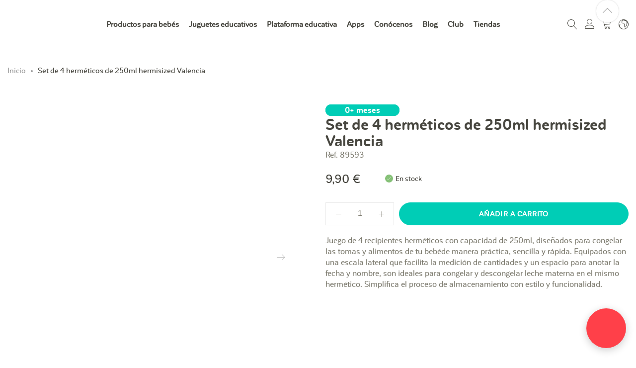

--- FILE ---
content_type: text/html; charset=UTF-8
request_url: https://minilandgroup.com/family/es/set-4-hermisized-valenci-250ml/
body_size: 30953
content:
 <!doctype html><html lang="es"><head prefix="og: http://ogp.me/ns# fb: http://ogp.me/ns/fb# product: http://ogp.me/ns/product#"> <script type="ec62c12c5627f366b2d42eb2-text/javascript">
	var BASE_URL = WEB_URL = WEB_URL_AJAX = 'https://minilandgroup.com/family/es/';
    var require = {
        "baseUrl": "https://minilandgroup.com/family/es/pub/static/version1750691208/frontend/Mgs/supro_edu/es_ES"
    };</script> <meta charset="utf-8"/>
<meta name="title" content="Set de 4 herméticos de 250ml hermisized Valencia"/>
<meta name="description" content=" Sets disponibles en varios tamaños y confi guración El set de 4 herméticos se compone de 4 prácticos tarritos de 250ml. Para controlar con exactitud las tomas del bebéLas medidas en el vaso permiten adecuar la toma a las necesidades el bebéen cada moment"/>
<meta name="robots" content="INDEX,FOLLOW"/>
<meta name="viewport" content="width=device-width, initial-scale=1, maximum-scale=1.0, user-scalable=no"/>
<meta name="format-detection" content="telephone=no"/>
<title>Set de 4 herméticos de 250ml hermisized Valencia</title>
<link  rel="stylesheet" type="text/css"  media="all" href="https://minilandgroup.com/family/es/pub/static/version1750691208/frontend/Mgs/supro_edu/es_ES/mage/calendar.min.css" />
<link  rel="stylesheet" type="text/css"  media="all" href="https://minilandgroup.com/family/es/pub/static/version1750691208/frontend/Mgs/supro_edu/es_ES/css/styles-m.min.css" />
<link  rel="stylesheet" type="text/css"  media="all" href="https://minilandgroup.com/family/es/pub/static/version1750691208/frontend/Mgs/supro_edu/es_ES/css/custom.min.css" />
<link  rel="stylesheet" type="text/css"  media="all" href="https://minilandgroup.com/family/es/pub/static/version1750691208/frontend/Mgs/supro_edu/es_ES/css/promotions.min.css" />
<link  rel="stylesheet" type="text/css"  media="all" href="https://minilandgroup.com/family/es/pub/static/version1750691208/frontend/Mgs/supro_edu/es_ES/MGS_AjaxCart/css/style.min.css" />
<link  rel="stylesheet" type="text/css"  media="all" href="https://minilandgroup.com/family/es/pub/static/version1750691208/frontend/Mgs/supro_edu/es_ES/mage/gallery/gallery.min.css" />
<link  rel="stylesheet" type="text/css"  media="all" href="https://minilandgroup.com/family/es/pub/static/version1750691208/frontend/Mgs/supro_edu/es_ES/MGS_ExtraGallery/css/style.min.css" />
<link  rel="stylesheet" type="text/css"  media="all" href="https://minilandgroup.com/family/es/pub/static/version1750691208/frontend/Mgs/supro_edu/es_ES/MGS_GDPR/css/gdpr.min.css" />
<link  rel="stylesheet" type="text/css"  media="all" href="https://minilandgroup.com/family/es/pub/static/version1750691208/frontend/Mgs/supro_edu/es_ES/MGS_Lookbook/css/theme.default.min.css" />
<link  rel="stylesheet" type="text/css"  media="all" href="https://minilandgroup.com/family/es/pub/static/version1750691208/frontend/Mgs/supro_edu/es_ES/MGS_Lookbook/css/styles.min.css" />
<link  rel="stylesheet" type="text/css"  media="all" href="https://minilandgroup.com/family/es/pub/static/version1750691208/frontend/Mgs/supro_edu/es_ES/MGS_Mmegamenu/css/megamenu.min.css" />
<link  rel="stylesheet" type="text/css"  media="all" href="https://minilandgroup.com/family/es/pub/static/version1750691208/frontend/Mgs/supro_edu/es_ES/MGS_ThemeSettings/css/theme_setting.min.css" />
<link  rel="stylesheet" type="text/css"  media="all" href="https://minilandgroup.com/family/es/pub/static/version1750691208/frontend/Mgs/supro_edu/es_ES/Magezon_Core/css/styles.min.css" />
<link  rel="stylesheet" type="text/css"  media="all" href="https://minilandgroup.com/family/es/pub/static/version1750691208/frontend/Mgs/supro_edu/es_ES/Magezon_Core/css/owlcarousel/owl.carousel.min.css" />
<link  rel="stylesheet" type="text/css"  media="all" href="https://minilandgroup.com/family/es/pub/static/version1750691208/frontend/Mgs/supro_edu/es_ES/Magezon_Core/css/animate.min.css" />
<link  rel="stylesheet" type="text/css"  media="all" href="https://minilandgroup.com/family/es/pub/static/version1750691208/frontend/Mgs/supro_edu/es_ES/Magezon_Core/css/fontawesome5.min.css" />
<link  rel="stylesheet" type="text/css"  media="all" href="https://minilandgroup.com/family/es/pub/static/version1750691208/frontend/Mgs/supro_edu/es_ES/Magezon_Core/css/mgz_font.min.css" />
<link  rel="stylesheet" type="text/css"  media="all" href="https://minilandgroup.com/family/es/pub/static/version1750691208/frontend/Mgs/supro_edu/es_ES/Magezon_Core/css/mgz_bootstrap.min.css" />
<link  rel="stylesheet" type="text/css"  media="all" href="https://minilandgroup.com/family/es/pub/static/version1750691208/frontend/Mgs/supro_edu/es_ES/Magezon_Builder/css/openiconic.min.css" />
<link  rel="stylesheet" type="text/css"  media="all" href="https://minilandgroup.com/family/es/pub/static/version1750691208/frontend/Mgs/supro_edu/es_ES/Magezon_Builder/css/styles.min.css" />
<link  rel="stylesheet" type="text/css"  media="all" href="https://minilandgroup.com/family/es/pub/static/version1750691208/frontend/Mgs/supro_edu/es_ES/Magezon_Builder/css/common.min.css" />
<link  rel="stylesheet" type="text/css"  media="all" href="https://minilandgroup.com/family/es/pub/static/version1750691208/frontend/Mgs/supro_edu/es_ES/Magezon_Newsletter/css/styles.min.css" />
<link  rel="stylesheet" type="text/css"  media="all" href="https://minilandgroup.com/family/es/pub/static/version1750691208/frontend/Mgs/supro_edu/es_ES/Magezon_Core/css/magnific.min.css" />
<link  rel="stylesheet" type="text/css"  media="all" href="https://minilandgroup.com/family/es/pub/static/version1750691208/frontend/Mgs/supro_edu/es_ES/Magezon_PageBuilder/css/styles.min.css" />
<link  rel="stylesheet" type="text/css"  media="all" href="https://minilandgroup.com/family/es/pub/static/version1750691208/frontend/Mgs/supro_edu/es_ES/Magezon_PageBuilder/vendor/photoswipe/photoswipe.min.css" />
<link  rel="stylesheet" type="text/css"  media="all" href="https://minilandgroup.com/family/es/pub/static/version1750691208/frontend/Mgs/supro_edu/es_ES/Magezon_PageBuilder/vendor/photoswipe/default-skin/default-skin.min.css" />
<link  rel="stylesheet" type="text/css"  media="all" href="https://minilandgroup.com/family/es/pub/static/version1750691208/frontend/Mgs/supro_edu/es_ES/Magezon_PageBuilder/vendor/blueimp/css/blueimp-gallery.min.css" />
<link  rel="stylesheet" type="text/css"  media="all" href="https://minilandgroup.com/family/es/pub/static/version1750691208/frontend/Mgs/supro_edu/es_ES/Magezon_PageBuilderIconBox/css/styles.min.css" />
<link  rel="stylesheet" type="text/css"  media="all" href="https://minilandgroup.com/family/es/pub/static/version1750691208/frontend/Mgs/supro_edu/es_ES/Miniland_OpenAI/css/chat.min.css" />
<link  rel="stylesheet" type="text/css"  media="all" href="https://minilandgroup.com/family/es/pub/static/version1750691208/frontend/Mgs/supro_edu/es_ES/Miniland_TeLlamamos/css/sticky.min.css" />
<link  rel="stylesheet" type="text/css"  media="all" href="https://minilandgroup.com/family/es/pub/static/version1750691208/frontend/Mgs/supro_edu/es_ES/Trustpilot_Reviews/css/trustpilot.min.css" />
<link  rel="stylesheet" type="text/css"  media="all" href="https://minilandgroup.com/family/es/pub/static/version1750691208/frontend/Mgs/supro_edu/es_ES/Amasty_BannersLite/css/style.min.css" />
<link  rel="stylesheet" type="text/css"  media="all" href="https://minilandgroup.com/family/es/pub/static/version1750691208/frontend/Mgs/supro_edu/es_ES/Amasty_Promo/css/banner.min.css" />
<link  rel="stylesheet" type="text/css"  media="all" href="https://minilandgroup.com/family/es/pub/static/version1750691208/frontend/Mgs/supro_edu/es_ES/MageWorx_StoreLocator/location-styles.min.css" />
<link  rel="stylesheet" type="text/css"  media="all" href="https://minilandgroup.com/family/es/pub/static/version1750691208/frontend/Mgs/supro_edu/es_ES/MageWorx_StoreLocator/styles.min.css" />
<link  rel="stylesheet" type="text/css"  media="all" href="https://minilandgroup.com/family/es/pub/static/version1750691208/frontend/Mgs/supro_edu/es_ES/Miniland_ManualSecurity/css/custom.min.css" />
<link  rel="stylesheet" type="text/css"  media="all" href="https://minilandgroup.com/family/es/pub/static/version1750691208/frontend/Mgs/supro_edu/es_ES/MGS_InstantSearch/css/styles.min.css" />
<link  rel="stylesheet" type="text/css"  media="all" href="https://minilandgroup.com/family/es/pub/static/version1750691208/frontend/Mgs/supro_edu/es_ES/MGS_Fbuilder/css/fontawesome.v4.7.0/fontawesome.min.css" />
<link  rel="stylesheet" type="text/css"  media="all" href="https://minilandgroup.com/family/es/pub/static/version1750691208/frontend/Mgs/supro_edu/es_ES/MGS_Fbuilder/css/owl.carousel.min.css" />
<link  rel="stylesheet" type="text/css"  media="all" href="https://minilandgroup.com/family/es/pub/static/version1750691208/frontend/Mgs/supro_edu/es_ES/MGS_Fbuilder/css/animate.min.css" />
<link  rel="stylesheet" type="text/css"  media="all" href="https://minilandgroup.com/family/es/pub/static/version1750691208/frontend/Mgs/supro_edu/es_ES/MGS_Fbuilder/css/magnific-popup.min.css" />
<link  rel="stylesheet" type="text/css"  media="all" href="https://minilandgroup.com/family/es/pub/static/version1750691208/frontend/Mgs/supro_edu/es_ES/MGS_Fbuilder/css/pbanner.min.css" />
<link  rel="stylesheet" type="text/css"  media="all" href="https://minilandgroup.com/family/es/pub/static/version1750691208/frontend/Mgs/supro_edu/es_ES/MGS_Fbuilder/css/styles.min.css" />
<link  rel="stylesheet" type="text/css"  media="all" href="https://minilandgroup.com/family/es/pub/static/version1750691208/frontend/Mgs/supro_edu/es_ES/Amasty_GdprCookie/css/source/mkcss/amgdprcookie.min.css" />
<link  rel="stylesheet" type="text/css"  media="screen and (min-width: 768px)" href="https://minilandgroup.com/family/es/pub/static/version1750691208/frontend/Mgs/supro_edu/es_ES/css/styles-l.min.css" />
<link  rel="stylesheet" type="text/css"  media="print" href="https://minilandgroup.com/family/es/pub/static/version1750691208/frontend/Mgs/supro_edu/es_ES/css/print.min.css" />
<link  rel="stylesheet" type="text/css"  media="all" href="https://minilandgroup.com/family/es/pub/static/version1750691208/frontend/Mgs/supro_edu/es_ES/css/mgs_theme_style_guide.min.css" />
<link  rel="stylesheet" type="text/css"  media="all" href="https://minilandgroup.com/family/es/pub/static/version1750691208/frontend/Mgs/supro_edu/es_ES/css/mgs_theme_fonts.min.css" />
<link  rel="stylesheet" type="text/css"  media="all" href="https://minilandgroup.com/family/es/pub/static/version1750691208/frontend/Mgs/supro_edu/es_ES/css/mgs_theme.min.css" />
<link  rel="stylesheet" type="text/css"  media="all" href="https://minilandgroup.com/family/es/pub/static/version1750691208/frontend/Mgs/supro_edu/es_ES/css/mgs_theme_responsive.min.css" />
<link  rel="stylesheet" type="text/css"  media="all" href="https://minilandgroup.com/family/es/pub/static/version1750691208/frontend/Mgs/supro_edu/es_ES/MGS_Aquickview/css/aquickview.min.css" />
<link  rel="stylesheet" type="text/css"  media="all" href="https://minilandgroup.com/family/es/pub/static/version1750691208/frontend/Mgs/supro_edu/es_ES/MGS_Brand/css/mgs_brand.min.css" />
<script type="ec62c12c5627f366b2d42eb2-text/javascript" src="https://minilandgroup.com/family/es/pub/static/version1750691208/frontend/Mgs/supro_edu/es_ES/requirejs/require.min.js"></script>
<script type="ec62c12c5627f366b2d42eb2-text/javascript" src="https://minilandgroup.com/family/es/pub/static/version1750691208/frontend/Mgs/supro_edu/es_ES/requirejs-min-resolver.min.js"></script>
<script type="ec62c12c5627f366b2d42eb2-text/javascript" src="https://minilandgroup.com/family/es/pub/static/version1750691208/frontend/Mgs/supro_edu/es_ES/mage/requirejs/mixins.min.js"></script>
<script type="ec62c12c5627f366b2d42eb2-text/javascript" src="https://minilandgroup.com/family/es/pub/static/version1750691208/frontend/Mgs/supro_edu/es_ES/requirejs-config.min.js"></script>
<script type="ec62c12c5627f366b2d42eb2-text/javascript" src="https://minilandgroup.com/family/es/pub/static/version1750691208/frontend/Mgs/supro_edu/es_ES/mage/polyfill.min.js"></script>
<script type="ec62c12c5627f366b2d42eb2-text/javascript" src="https://minilandgroup.com/family/es/pub/static/version1750691208/frontend/Mgs/supro_edu/es_ES/js/mgs_theme.min.js"></script>
<script type="ec62c12c5627f366b2d42eb2-text/javascript" src="https://minilandgroup.com/family/es/pub/static/version1750691208/frontend/Mgs/supro_edu/es_ES/MageWorx_StoreLocator/js/markerClusterer.min.js"></script>
<script type="ec62c12c5627f366b2d42eb2-text/javascript" src="https://minilandgroup.com/family/es/pub/static/version1750691208/frontend/Mgs/supro_edu/es_ES/MageWorx_StoreLocator/js/maps/autocomplete.min.js"></script>
<script type="ec62c12c5627f366b2d42eb2-text/javascript" src="https://minilandgroup.com/family/es/pub/static/version1750691208/frontend/Mgs/supro_edu/es_ES/MGS_Fbuilder/js/timer.min.js"></script>
<link  rel="canonical" href="https://minilandgroup.com/family/es/set-4-hermisized-valenci-250ml/" />
<link  rel="icon" type="image/x-icon" href="https://minilandgroup.com/family/es/pub/media/favicon/websites/4/miniland-favicon.png" />
<link  rel="shortcut icon" type="image/x-icon" href="https://minilandgroup.com/family/es/pub/media/favicon/websites/4/miniland-favicon.png" />
 <!-- Google tag (gtag.js) --> 
<script async src="https://www.googletagmanager.com/gtag/js?id=G-N318CK1TD3" type="ec62c12c5627f366b2d42eb2-text/javascript"></script> 
<script type="ec62c12c5627f366b2d42eb2-text/javascript">   window.dataLayer = window.dataLayer || [];   function gtag(){dataLayer.push(arguments);}   gtag('js', new Date());   gtag('config', 'G-N318CK1TD3'); </script>

<link  rel="stylesheet" type="text/css"  media="all" href="https://minilandgroup.com/family/es/pub/media/styles.css" />
<link  rel="stylesheet" type="text/css"  media="all" href="https://minilandgroup.com/family/es/pub/media/custom_family.css" />

<meta name="facebook-domain-verification" content="eomppdvu1rgg2n6jif295mm16tym2j" />   <!-- Google Tag Manager by MagePal --><script type="ec62c12c5627f366b2d42eb2-text/javascript">
    window.dataLayer = window.dataLayer || [];

    window.dataLayer.push({"ecommerce":{"currencyCode":"EUR"},"pageType":"catalog_product_view","list":"detail"});

window.dataLayer.push({"event":"productPage","product":{"id":"1392","sku":"5005089593","parent_sku":"5005089593","product_type":"simple","name":"Set de 4 herm\u00e9ticos de 250ml hermisized Valencia","price":8.18,"attribute_set_id":"4","path":"Set de 4 herm\u00e9ticos de 250ml hermisized Valencia","category":"Nutrici\u00f3n y alimentaci\u00f3n de beb\u00e9s","image_url":"https:\/\/minilandgroup.com\/family\/es\/pub\/media\/catalog\/product\/5\/0\/5005089593_1_8299.jpg"}});
    (function(w,d,s,l,i){w[l]=w[l]||[];w[l].push({'gtm.start':
            new Date().getTime(),event:'gtm.js'});var f=d.getElementsByTagName(s)[0],
        j=d.createElement(s),dl=l!='dataLayer'?'&l='+l:'';j.async=true;j.src=
        '';f.parentNode.insertBefore(j,f);
    })(window,document,'script','dataLayer','GTM-MVXSRW5');
</script> <script type="text/x-magento-init">
    {
        "*": {
            "magepalGtmDatalayer": {
                "dataLayer": "dataLayer"
            }
        }
    }</script> <!-- End Google Tag Manager by MagePal --><link rel="stylesheet" type="text/css" media="all" href="https://minilandgroup.com/family/es/pub/media/mgs/fbuilder/css/blocks.min.css" /><link rel="stylesheet" type="text/css" media="all" href="https://minilandgroup.com/family/es/pub/media/mgs/fbuilder/css/7/fbuilder_config.min.css" /> <script type="ec62c12c5627f366b2d42eb2-text/javascript" src="https://chimpstatic.com/mcjs-connected/js/users/59d71922b65ffdf9480d3bceb/343342fc00a0e773d9bffd926.js" defer></script>  <noscript><img height="1" width="1" style="display:none" src="https://www.facebook.com/tr?id=888648875151105&ev=PageView&noscript=1"/></noscript><script type="text/x-magento-init">
{
    "*": {
        "Magestat_FacebookPixel/js/pixel-code": {
            "isCookieEnabled": 0,
            "currentWebsite": 4,
            "pixelCode": "888648875151105",
            "storeCurrency": "EUR",
            "cookieName": "user_allowed_save_cookie"
        }
    }
}</script>  <style> @media (min-width: 100px) { .magezon-builder .mgz-container {width: 100%;} } .mgz-element-column>.mgz-element-inner {
    padding: 0px;
}</style> <meta property="og:type" content="product" /><meta property="og:title" content="Set de 4 herméticos de 250ml hermisized Valencia" /><meta property="og:image" content="https://minilandgroup.com/family/es/pub/media/catalog/product/cache/f04d8177e06e2df064b153038612b469/5/0/5005089593_1_8299.jpg" /><meta property="og:description" content="Juego de 4 recipientes herméticos con capacidad de 250ml, diseñados para congelar las tomas y alimentos de tu bebéde manera práctica, sencilla y rápida. Equipados con una escala lateral que facilita la medición de cantidades y un espacio para anotar la fecha y nombre, son ideales para congelar y descongelar leche materna en el mismo hermético. Simplifica el proceso de almacenamiento con estilo y funcionalidad." /><meta property="og:url" content="https://minilandgroup.com/family/es/set-4-hermisized-valenci-250ml/" /> <meta property="product:price:amount" content="9.897801"/> <meta property="product:price:currency" content="EUR"/>   <script type="ec62c12c5627f366b2d42eb2-text/javascript" src='https://platform-api.sharethis.com/js/sharethis.js#property=5e1c60279913370013b307ec&product=inline-share-buttons' async='async'></script> <style>.i721lc1-s{text-align:center}.vlxpsjx-s{text-align:center}.ndkkpvd-s{padding:50px 25px 50px 25px!important;border:1px solid #ceccc0!important;border-radius:20px!important}.doy3f9q-s{text-align:center;margin-bottom:50px !important}.ndkkpvd{border:10px solid transparent}.ndkkpvd>.mgz-element-inner{padding:0;margin:0}.mgz-element.doy3f9q >.mgz-element-inner>.inner-content{width:1366px;max-width:100%;margin:0 auto}.ru8h7sr-s{text-align:center;margin-bottom:30px !important}.o15vh02-s{margin-bottom:30px !important}.h4xinhx-s{text-align:center;margin-bottom:50px !important}.kgji2r3{border:7.5px solid transparent}.kgji2r3>.mgz-element-inner{padding:0;margin:0}.mgz-element.h4xinhx >.mgz-element-inner>.inner-content{width:1366px;max-width:100%;margin:0 auto}.vcij4o1-s{margin-bottom:135px !important}.u8ih9hp-s{text-align:center}.cm7ffsy-s{text-align:center}.mvspv8c-s{text-align:center}.c4jp6ug-s{text-align:center;margin-right:25px !important;margin-bottom:150px !important;margin-left:25px !important}.c22bwg3-s{text-align:center}.ig17vt8-s{text-align:center;margin-right:25px !important;margin-bottom:150px !important;margin-left:25px !important}</style></head><body data-container="body" data-mage-init='{"loaderAjax": {}, "loader": { "icon": "https://minilandgroup.com/family/es/pub/static/version1750691208/frontend/Mgs/supro_edu/es_ES/images/loader-2.gif"}}' class="width1366 wide header_absolute catalog-product-view product-set-4-hermisized-valenci-250ml page-layout-1column" itemtype="http://schema.org/Product" itemscope="itemscope"> <!-- Google Tag Manager by MagePal --><noscript><iframe src="//www.googletagmanager.com/ns.html?id=GTM-MVXSRW5" height="0" width="0" style="display:none;visibility:hidden"></iframe></noscript><!-- End Google Tag Manager by MagePal -->          <script type="ec62c12c5627f366b2d42eb2-text/javascript">
    window.guestWishlist = {
        addUrl:'https://minilandgroup.com/family/es/guestwishlist/index/add/',
        isActive: false,
        currentUrl: 'https://minilandgroup.com/family/es/set-4-hermisized-valenci-250ml/',
		updateUrl: 'https://minilandgroup.com/family/es/guestwishlist/index/updateall/',
    };</script><script type="text/x-magento-init">
{
    "*": {
        "mgs/ajaxwishlist"    : {"ajaxWishlist":{"enabled":true}}    }
}</script>  <script type="text/x-magento-init">
    {
        "*": {
            "mage/cookies": {
                "expires": null,
                "path": "\u002F",
                "domain": ".minilandgroup.com",
                "secure": false,
                "lifetime": "28800"
            }
        }
    }</script>  <noscript><div class="message global noscript"><div class="content"><p><strong>Parece que JavaScript está deshabilitado en su navegador.</strong> <span>Para obtener la mejor experiencia en nuestro sitio, asegúrese de activar Javascript en su navegador.</span></p></div></div></noscript>    <script type="ec62c12c5627f366b2d42eb2-text/javascript">
    window.cookiesConfig = window.cookiesConfig || {};
    window.cookiesConfig.secure = true;</script>  <script type="ec62c12c5627f366b2d42eb2-text/javascript">
    require.config({
        map: {
            '*': {
                wysiwygAdapter: 'mage/adminhtml/wysiwyg/tiny_mce/tinymce4Adapter'
            }
        }
    });</script>   <div class="panel wrapper top-panel" style="display:none"><div class="panel header builder-panel"><div class="left-content">  <button class="action subscribe primary btn btn-default btn-panel-confirm" type="button" onclick="if (!window.__cfRLUnblockHandlers) return false; setLocation('https://minilandgroup.com/family/es/mgsthemesetting/theme/customize/referrer/aHR0cHM6Ly9taW5pbGFuZGdyb3VwLmNvbS9mYW1pbHkvZXMvc2V0LTQtaGVybWlzaXplZC12YWxlbmNpLTI1MG1sLw%2C%2C/')" style="margin-left:10px" data-cf-modified-ec62c12c5627f366b2d42eb2-=""><i class="fa fa-pencil"></i> <span>Personalizar</span></button> </div><div class="right-content"> <div data-role="switcher" class="admin__actions-switch pull-right"> <input type="checkbox" class="admin__actions-switch-checkbox" value="0" id="active-fbuilder" onclick="if (!window.__cfRLUnblockHandlers) return false; setLocation('https://minilandgroup.com/family/es/fbuilder/index/active/referrer/aHR0cHM6Ly9taW5pbGFuZGdyb3VwLmNvbS9mYW1pbHkvZXMvc2V0LTQtaGVybWlzaXplZC12YWxlbmNpLTI1MG1sLw%2C%2C/')" data-cf-modified-ec62c12c5627f366b2d42eb2-="" /> <label class="admin__actions-switch-label" for="active-fbuilder"><span class="admin__actions-switch-text" data-text-on="Sí" data-text-off="No"></span></label></div><span class="builder-switcher-label pull-right">Activar CMS Builder</span> </div></div></div> <script type="ec62c12c5627f366b2d42eb2-text/javascript">
	require([
        'jquery'
    ], function($) {
		if(self!=top){
			$('.top-panel').remove();
		}else{
			if($('#themesetting_customize_temp').length){
				$('#themesetting_customize_temp').remove();
			}

			 }
    });</script><div class="page-wrapper"><header class="page-header">  <div class="header-area  header1 search-icon-popup minicart-slide myaccount-slide active-sticky active-sticky-mb">   <div class="middle-header"><div class="megamenu_action mobile"><button class="megamenu_action_mb" type="button"><span class="icon-menu"></span></button></div>    <a class="logo" href="https://minilandgroup.com" title="Miniland - Juguetes educativos, didácticos y pedagógicos"> <picture><source class="default-logo" srcset="https://minilandgroup.com/family/es/pub/media/bss/webp/media/logo/stores/7/logo-miniland-web.webp" alt="Miniland - Juguetes educativos, didácticos y pedagógicos" width="125" height="25" / type="image/webp"><img class="default-logo" src="[data-uri]" data-amsrc="https://minilandgroup.com/family/es/pub/media/logo/stores/7/logo-miniland-web.png" alt="Miniland - Juguetes educativos, didácticos y pedagógicos" width="125" height="25" / bss-converted></picture>  </a>  <div class="horizontal-menu"><button class="close-menu-site" id="close-menu-site"><span class="icon-cross2"></span></button>        <nav class="navigation mgs-megamenu--main" role="navigation"><ul class="nav nav-main nav-main-menu">    <li class="level0 menu-4columns mega-menu-item mega-menu-fullwidth static-menu"> <a href="https://minilandgroup.com/family/es/" class="level0"><span>Productos para bebés</span></a><span class="toggle-menu"><span class="icon-toggle"></span></span><ul class="dropdown-mega-menu"><li><div class="mega-menu-content mega-menu-content pd-top-10 pd-bottom-10 pd-left-15 pd-right-15">
    <div class="line">
        <div class="col-des-3 col-mb-12">
            <ul class="sub-menu">
                <li class="level1"><a href="https://minilandgroup.com/family/es/productos-en-promocion"><span class="mega-menu-sub-title" style="color: #ff4049 !important;">Productos en promoción</span></a></li>
                <li class="level1"><a href="https://minilandgroup.com/family/es/novedades-productos-bebe/"> <span class="mega-menu-sub-title" style="color: #ff4049 !important;">¡Novedades productos bebés!</span></a><span class="toggle-menu"><span class="icon-toggle"> </span></span></li>
                <li class="level1"><a href="https://minilandgroup.com/family/es/futura-mama"> <span class="mega-menu-sub-title">Futura mamá</span></a><span class="toggle-menu"><span class="icon-toggle"> </span></span>
                    <ul class="sub-menu">
                        <li><a href="https://minilandgroup.com/family/es/futura-mama/escuchalatidos">Escuchalatidos</a></li>
                    </ul>
                </li>
                <li class="level1"><a href="https://minilandgroup.com/family/es/seguridad"> <span class="mega-menu-sub-title">Seguridad</span></a><span class="toggle-menu"><span class="icon-toggle"> </span></span>
                    <ul class="sub-menu">
                        <li><a href="https://minilandgroup.com/family/es/seguridad/vigilabebes-de-video">Vigilabebés de video</a></li>
                        <li><a href="https://minilandgroup.com/family/es/seguridad/vigilabebes-de-audio">Vigilabebés de audio</a></li>
                        <li><a href="https://minilandgroup.com/family/es/seguridad/camaras-adicionales">Cámaras adicionales</a></li>
                    </ul>
                </li>
                <li class="level1"><a href="https://minilandgroup.com/family/es/cuidado-y-bienestar"> <span class="mega-menu-sub-title">Cuidado y bienestar</span></a><span class="toggle-menu"><span class="icon-toggle"> </span></span>
                    <ul class="sub-menu">
                        <li><a href="https://minilandgroup.com/family/es/cuidado-y-bienestar/humidificadores">Humidificadores</a></li>
                        <li><a href="https://minilandgroup.com/family/es/cuidado-y-bienestar/termometros-corporales">Termómetros corporales</a></li>
                        <li><a href="https://minilandgroup.com/family/es/cuidado-y-bienestar/basculas">Básculas</a></li>
                        <li><a href="https://minilandgroup.com/family/es/cuidado-y-bienestar/purificadores">Purificadores</a></li>
                    </ul>
                </li>
                <li class="level1"><a href="https://minilandgroup.com/family/es/nutricion"> <span class="mega-menu-sub-title">Nutrición</span></a><span class="toggle-menu"><span class="icon-toggle"> </span></span>
                    <ul class="sub-menu">
                        <li><a href="https://minilandgroup.com/family/es/nutricion/robots-de-cocina">Robots de cocina</a></li>
                        <li><a href="https://minilandgroup.com/family/es/nutricion/calientabiberon-esterilizador">Calienta biberones</a></li>
                        <li><a href="https://minilandgroup.com/family/es/nutricion/contenedores-hermeticos">Contenedores herméticos</a></li>
                        <li><a href="https://minilandgroup.com/family/es/nutricion/vajillas">Vajillas</a></li>
                    </ul>
                </li>
            </ul>
        </div>
        <div class="col-des-3 col-mb-12">
            <ul class="sub-menu">
                <li class="level1"><a href="https://minilandgroup.com/family/es/de-paseo"> <span class="mega-menu-sub-title">De paseo</span></a><span class="toggle-menu"><span class="icon-toggle"> </span></span>
                    <ul class="sub-menu">
                        <li><a href="https://minilandgroup.com/family/es/de-paseo/termos-botellas-y-bolsas">Termos, botellas y bolsas</a></li>
                        <li><a href="https://minilandgroup.com/family/es/de-paseo/termo-recipiente-para-solido">Termos para sólido y bolsas</a></li>
                        <li><a href="https://minilandgroup.com/family/es/de-paseo/botellitas-termicas-infantiles">Botellas térmicas infantiles</a></li>
                        <li><a href="https://minilandgroup.com/family/es/de-paseo/contenedores-bolsa-transporte">Contenedores con bolsa de transporte</a></li>
                        <li><a href="https://minilandgroup.com/family/es/de-paseo/cubiertos-y-baberos">Cubiertos y baberos</a></li>
                        <li><a href="https://minilandgroup.com/family/es/de-paseo/calientabiberones-portatil">Calientabiberones portátiles</a></li>
                        <li><a href="https://minilandgroup.com/family/es/de-paseo/portachupetes-portadocumentos">Portachupetes y portadocumentos</a></li>
                        <li><a href="https://minilandgroup.com/family/es/de-paseo/porta-mascarillas">Portamascarillas</a></li>
                    </ul>
                </li>
                <li class="level1"><a href="https://minilandgroup.com/family/es/ba-o-y-aseo"> <span class="mega-menu-sub-title">Baño y aseo</span></a><span class="toggle-menu"><span class="icon-toggle"> </span></span>
                    <ul class="sub-menu">
                        <li><a href="https://minilandgroup.com/family/es/ba-o-y-aseo/sets-de-aseo">Sets de baño</a></li>
                        <li><a href="https://minilandgroup.com/family/es/ba-o-y-aseo/termometros-de-ba-o">Termómetros de baño</a></li>
                        <li><a href="https://minilandgroup.com/family/es/ba-o-y-aseo/aspiradores-nasales">Aspiradores nasales</a></li>
                        <li><a href="https://minilandgroup.com/family/es/ba-o-y-aseo/accesorios-de-ba-o">Accesorios baño</a></li>
                    </ul>
                </li>
                <li class="level1"><a href="https://minilandgroup.com/family/es/vuelta-al-cole/"><span class="mega-menu-sub-title">Vuelta al cole</span></a><span class="toggle-menu"><span class="icon-toggle"> </span></span>
                    <ul class="sub-menu">
                        <li><a href="https://minilandgroup.com/family/es/baberos-con-mangas/">Baberos con mangas</a></li>
                        <li><a href="https://minilandgroup.com/family/es/mochilas-saco-infantiles/">Mochilas saco infantiles</a></li>
                        <li><a href="https://minilandgroup.com/family/es/mochilas-termicas-infantiles/">Mochilas térmicas infantiles</a></li>
                        <li><a href="https://minilandgroup.com/family/es/fiambreras-infantiles/">Fiambreras infantiles</a></li>
                        <li><a href="https://minilandgroup.com/family/es/botellas-infantiles/">Botellas infantiles</a></li>
                        <li><a href="https://minilandgroup.com/family/es/vasos-antigoteo/">Vasos antigoteo</a></li>
                    </ul>
                </li>
            </ul>
        </div>
        <div class="col-des-3 col-mb-12">
            <ul class="sub-menu">
                <li class="level1"><a href="https://minilandgroup.com/family/es/descanso"> <span class="mega-menu-sub-title">Descanso</span></a><span class="toggle-menu"><span class="icon-toggle"> </span></span>
                    <ul class="sub-menu">
                        <li><a href="https://minilandgroup.com/family/es/descanso/peluches-musicales">Peluches musicales</a></li>
                        <li><a href="https://minilandgroup.com/family/es/descanso/luces-compa-ia-proyectores">Luces de compañía y proyectores</a></li>
                        <li><a href="https://minilandgroup.com/family/es/descanso/cojines">Cojines</a></li>
                        <li><a href="https://minilandgroup.com/family/es/descanso/estacion-de-sue-o">Estación del sueño</a></li>
                    </ul>
                </li>
                <li class="level1"><a href="https://minilandgroup.com/family/es/colecciones-especiales"> <span class="mega-menu-sub-title">Colecciones puericultura</span></a><span class="toggle-menu"><span class="icon-toggle"> </span></span>
                    <ul class="sub-menu">
                        <li><a href="https://minilandgroup.com/family/es/verano/">Verano</a></li>
                        <li><a href="https://minilandgroup.com/family/es/ocean">Ocean</a></li>
                        <li><a href="https://minilandgroup.com/family/es/valencia">Valencia</a></li>
                        <li><a href="https://minilandgroup.com/family/es/dolce">Dolce</a></li>
                        <li><a href="https://minilandgroup.com/family/es/terra">Terra</a></li>
                        <li><a href="https://minilandgroup.com/family/es/colecciones-especiales/eco-friendly">Eco-friendly Puericultura</a></li>
                        <li><a href="https://minilandgroup.com/family/es/colecciones-especiales/conectados-con-emybaby">Conectados con la app emybaby</a></li>
                        <li><a href="https://minilandgroup.com/family/es/colecciones-especiales/magical">Magical</a></li>
                        <li><a href="https://minilandgroup.com/family/es/colecciones-especiales/mediterranean">Mediterranean</a></li>
                        <li><a href="https://minilandgroup.com/family/es/colecciones-especiales/deluxe">Deluxe</a></li>
                        <li><a href="https://minilandgroup.com/family/es/colecciones-especiales/azure-rose">Azure-Rose</a></li>
                        <li><a href="https://minilandgroup.com/family/es/colecciones-especiales/packs-regalo/">Packs regalo</a></li>
                    </ul>
                </li>
            </ul>
        </div>
        <div class="col-des-3 col-mb-12">
            <ul class="sub-menu">
                <li class="level1"><a href="https://minilandgroup.com/family/es/juguetes-real-needs-1"><span class="mega-menu-sub-title">Juguetes Real Needs</span></a></li>
                <ul class="sub-menu">
                    <li><a href="https://minilandgroup.com/family/es/juguetes-real-needs-1/baby">Baby</a></li>
                    <ul class="sub-menu">
                        <li><a href="https://minilandgroup.com/family/es/juguetes-real-needs-1/kid">Kid</a></li>
                        <li class="level1"><a href="https://minilandgroup.com/family/es/cole-divertido-en-casa"> <span class="mega-menu-sub-title">Cole divertido en casa</span></a><span class="toggle-menu"><span class="icon-toggle"> </span></span>
                            <ul class="sub-menu">
                                <li><a href="https://minilandgroup.com/family/es/cole-divertido-en-casa/primeros-aprendizajes">Primeros aprendizajes</a></li>
                                <li><a href="https://minilandgroup.com/family/es/cole-divertido-en-casa/mesas-de-luz">Mesas de luz</a></li>
                                <li><a href="https://minilandgroup.com/family/es/cole-divertido-en-casa/educacion-emocional">Educación emocional</a></li>
                                <li><a href="https://minilandgroup.com/family/es/cole-divertido-en-casa/miniland-dolls">Muñecos Miniland dolls</a></li>
                                <li><a href="https://minilandgroup.com/family/es/cole-divertido-en-casa/eco-friendly-toys">Eco-Friendly toys</a></li>
                                <li><a href="https://minilandgroup.com/family/es/cole-divertido-en-casa/stem">STEM</a></li>
                                <li><a href="https://minilandgroup.com/family/es/cole-divertido-en-casa/role-play">Role play</a></li>
                                <li><a href="https://minilandgroup.com/family/es/cole-divertido-en-casa/lectoescritura">Lectoescritura</a></li>
                            </ul>
                        </li>
                        <li class="level1"><a href="https://minilandgroup.com/family/es/productos-para-necesidad-espec/"><span class="mega-menu-sub-title">Productos para personas con diversidad funcional</span></a></li>
                        <li class="level1"><a href="https://minilandgroup.com/family/es/accesorios-de-repuesto"><span class="mega-menu-sub-title">Accesorios de repuesto</span></a></li>
                        </li>
                    </ul>
                </ul>
            </ul>
        </div>
    </div>
</div></li></ul> </li>    <li class="level0 menu-4columns mega-menu-item mega-menu-fullwidth static-menu"> <a href="https://minilandgroup.com/educational/es/" class="level0"><span>Juguetes educativos</span></a><span class="toggle-menu"><span class="icon-toggle"></span></span><ul class="dropdown-mega-menu"><li><div class="mega-menu-content mega-menu-content pd-top-10 pd-bottom-10 pd-left-15 pd-right-15">
<div class="line">
<div class="col-des-3 col-mb-12">
<ul class="sub-menu">
<li class="level1"><a href="https://minilandgroup.com/educational/es/productos-de-promocion"><span class="mega-menu-sub-title" style="color: #ff4049 !important;">Juguetes en promoción</span></a></li>
<li class="level1"><a href="https://minilandgroup.com/educational/es/novedades-juguetes-educativos"> <span class="mega-menu-sub-title" style="color: #ff4049 !important;">¡Novedades juguetes educativos!</span></a><span class="toggle-menu"><span class="icon-toggle"> </span></span></li>
<li class="level1"><a href="https://minilandgroup.com/educational/es/primera-infancia"> <span class="mega-menu-sub-title">Primera infancia</span></a><span class="toggle-menu"><span class="icon-toggle"> </span></span>
<ul class="sub-menu">
<li><a href="https://minilandgroup.com/educational/es/adorable-moments/">Adorable moments</a></li>
<li><a href="https://minilandgroup.com/educational/es/primera-infancia/desarrollo-sensorial">Desarrollo sensorial</a></li>
<li><a href="https://minilandgroup.com/educational/es/primera-infancia/apilables">Apilables</a></li>
</ul>
</li>
<li class="level1"><a href="https://minilandgroup.com/educational/es/encajables-y-puzzles"> <span class="mega-menu-sub-title">Encajables y Puzzles</span></a><span class="toggle-menu"><span class="icon-toggle"> </span></span>
<ul class="sub-menu">
<li><a href="https://minilandgroup.com/educational/es/encajables-y-puzzles/mosaicos-y-pegs">Mosaicos y pegs</a></li>
<li><a href="https://minilandgroup.com/educational/es/encajables-y-puzzles/puzzles">Puzzles</a></li>
</ul>
</li>
<li class="level1"><a href="https://minilandgroup.com/educational/es/juegos-aire-libre-y-movimiento"> <span class="mega-menu-sub-title">Juegos de aire libre y movimiento</span></a><span class="toggle-menu"><span class="icon-toggle"> </span></span>
<ul class="sub-menu">
<li><a href="https://minilandgroup.com/educational/es/juegos-aire-libre-y-movimiento/juegos-de-exterior">Juegos de exterior</a></li>
<li><a href="https://minilandgroup.com/educational/es/juegos-aire-libre-y-movimiento/agua-y-arena">Agua y arena</a></li>
<li><a href="https://minilandgroup.com/educational/es/juegos-aire-libre-y-movimiento/juegos-de-movimiento">Juegos de Movimiento</a></li>
</ul>
</li>
<li class="level1"><a href="https://minilandgroup.com/educational/es/juegos-magneticos"><span class="mega-menu-sub-title">Juegos magnéticos</span></a></li>
<li class="level1"><a href="https://minilandgroup.com/educational/es/juegos-cooperativos"><span class="mega-menu-sub-title">Juegos cooperativos</span></a></li>
<li class="level1"><a href="https://minilandgroup.com/educational/es/juegos-de-mesa/"><span class="mega-menu-sub-title">Juegos de mesa</span></a></li>
<li class="level1"><a href="https://minilandgroup.com/educational/es/lenguaje-e-idiomas"> <span class="mega-menu-sub-title">Lenguaje e idiomas</span></a><span class="toggle-menu"><span class="icon-toggle"> </span></span>
<ul class="sub-menu">
<li><a href="https://minilandgroup.com/educational/es/lenguaje-e-idiomas/juegos-de-lenguaje">Juegos de lenguaje</a></li>
<li><a href="https://minilandgroup.com/educational/es/lenguaje-e-idiomas/pizarras-y-accesoriso">Pizarras y accesorios</a></li>
</ul>
</li>
</ul>
</div>
<div class="col-des-3 col-mb-12">
<ul class="sub-menu">
<li class="level1"><a href="https://minilandgroup.com/educational/es/matematicas-numeros-logica/"> <span class="mega-menu-sub-title">Matemáticas manipulativas, números y lógica</span></a><span class="toggle-menu"><span class="icon-toggle"> </span></span>
<ul class="sub-menu">
<li><a href="https://minilandgroup.com/educational/es/matematicas-numeros-logica/contar-y-clasificar">Contar y clasificar</a></li>
<li><a href="https://minilandgroup.com/educational/es/matematicas-numeros-logica/abacos">Ábacos</a></li>
<li><a href="https://minilandgroup.com/educational/es/matematicas-numeros-logica/medidas-pesos-y-volumenes">Medidas, pesos y volúmenes</a></li>
<li><a href="https://minilandgroup.com/educational/es/matematicas-numeros-logica/monedas-y-billetes">Monedas y billetes</a></li>
<li><a href="https://minilandgroup.com/educational/es/matematicas-numeros-logica/formas-y-geometria">Formas y geometría</a></li>
<li><a href="https://minilandgroup.com/educational/es/matematicas-numeros-logica/metodos-singapur-y-abn">Métodos Singapur y ABN</a></li>
</ul>
</li>
<li class="level1"><a href="https://minilandgroup.com/educational/es/juegos-destreza-y-manipulativo"> <span class="mega-menu-sub-title">Juegos de destreza y manipulativos</span></a><span class="toggle-menu"><span class="icon-toggle"> </span></span>
<ul class="sub-menu">
<li><a href="https://minilandgroup.com/educational/es/juegos-destreza-y-manipulativo/coser-ensartar-y-enroscar">Juegos de coser, ensartar y enroscar</a></li>
<li><a href="https://minilandgroup.com/educational/es/juegos-destreza-y-manipulativo/juegos-de-abrochar">Juegos de abrochar</a></li>
<li><a href="https://minilandgroup.com/educational/es/juegos-destreza-y-manipulativo/recursos-manipulativos-aula">Recursos manipulativos para el aula</a></li>
</ul>
</li>
<li class="level1"><a href="https://minilandgroup.com/educational/es/juego-simbolico-y-de-imitacion"> <span class="mega-menu-sub-title">Juego simbólico y de imitación</span></a><span class="toggle-menu"><span class="icon-toggle"> </span></span>
<ul class="sub-menu">
<li><a href="https://minilandgroup.com/educational/es/mu-ecos-y-accesorios">Muñecos y complementos</a></li>
<li><a href="https://minilandgroup.com/educational/es/juego-simbolico-y-de-imitacion/oficios-y-personajes">Oficios y personajes</a></li>
<li><a href="https://minilandgroup.com/educational/es/juego-simbolico-y-de-imitacion/familias-del-mundo">Familias del mundo</a></li>
<li><a href="https://minilandgroup.com/educational/es/juego-simbolico-y-de-imitacion/sets-de-alimentos">Sets de alimentos</a></li>
<li><a href="https://minilandgroup.com/educational/es/juego-simbolico-y-de-imitacion/juegos-de-imitacion">Juegos de imitación</a></li>
</ul>
</li>
</ul>
</div>
<div class="col-des-3 col-mb-12">
<ul class="sub-menu">
<li class="level1"><a href="https://minilandgroup.com/educational/es/mu-ecos-y-accesorios"><span class="mega-menu-sub-title">Muñecos y complementos</span></a></li>
<ul class="sub-menu">
<li><a href="https://minilandgroup.com/educational/es/munecos-y-ropa-21-cm">Muñecos y ropa 21 cm</a></li>
<li><a href="https://minilandgroup.com/educational/es/munecos-y-ropa-32-cm">Muñecos y ropa 32 cm</a></li>
<li><a href="https://minilandgroup.com/educational/es/munecos-y-ropa-38-cm">Muñecos y ropa 38 cm</a></li>
<li><a href="https://minilandgroup.com/educational/es/munecos-y-ropa-40-cm">Muñecos y ropa 40 cm</a></li>
<li><a href="https://minilandgroup.com/educational/es/muneco-con-necesidad-especial">Muñecos con diversidad funcional</a></li>
<li><a href="https://minilandgroup.com/educational/es/complementos">Complementos</a></li>
</ul>
<li class="level1"><a href="https://minilandgroup.com/educational/es/musica"><span class="mega-menu-sub-title">Música</span></a></li>
<li class="level1"><a href="https://minilandgroup.com/educational/es/figuras-de-animales"><span class="mega-menu-sub-title">Figuras de animales</span></a></li>
<li class="level1"><a href="https://minilandgroup.com/educational/es/bloques-y-construcciones"><span class="mega-menu-sub-title">Bloques y construcciones</span></a></li>
<li class="level1"><a href="https://minilandgroup.com/educational/es/ciencias-naturaleza-y-stem"> <span class="mega-menu-sub-title">Ciencias naturaleza y STEM</span></a><span class="toggle-menu"><span class="icon-toggle"> </span></span>
<ul class="sub-menu">
<li><a href="https://minilandgroup.com/educational/es/ciencias-naturaleza-y-stem/mesas-de-luz-y-accesorios">Mesas de luz y accesorios</a></li>
<li><a href="https://minilandgroup.com/educational/es/ciencias-naturaleza-y-stem/naturales-experimentos">Ciencias Naturales y Experimentos</a></li>
<li><a href="https://minilandgroup.com/educational/es/ciencias-naturaleza-y-stem/stem">STEM</a></li>
</ul>
</li>
<li class="level1"><a href="https://minilandgroup.com/educational/es/coches-vehiculos-y-transporte"><span class="mega-menu-sub-title">Coches, vehículos y transportes</span></a></li>
<li class="level1"><a href="https://minilandgroup.com/educational/es/eco-friendly"><span class="mega-menu-sub-title">Eco-friendly</span></a></li>
<li class="level1"><a href="https://minilandgroup.com/educational/es/edad"> <span class="mega-menu-sub-title">Edad</span></a><span class="toggle-menu"><span class="icon-toggle"> </span></span>
<ul class="sub-menu">
<li><a href="https://minilandgroup.com/educational/es/edad/0-3-a-os">0-3 años</a></li>
<li><a href="https://minilandgroup.com/educational/es/edad/3-6-a-os">3-6 años</a></li>
<li><a href="https://minilandgroup.com/educational/es/edad/6-a-os">+6 años</a></li>
</ul>
</li>
</ul>
</div>
<div class="col-des-3 col-mb-12">
<ul class="sub-menu">
<li class="level1"><a href="https://minilandgroup.com/educational/es/diversidad-y-emociones"> <span class="mega-menu-sub-title">Educación emocional y diversidad</span></a><span class="toggle-menu"><span class="icon-toggle"> </span></span>
<ul class="sub-menu">
<li><a href="https://minilandgroup.com/educational/es/muneco-con-necesidad-especial">Juguetes con diversidad funcional</a></li>
<li><a href="https://minilandgroup.com/educational/es/diversidad-y-emociones/emociones-valores">Emociones y valores</a></li>
<li><a href="https://minilandgroup.com/educational/es/diversidad-y-emociones/mindfulness-y-yoga">Mindfulness y yoga</a></li>
</ul>
</li>
<li class="level1"><a href="https://minilandgroup.com/educational/es/juguete-ninos-necesidad-especi/"><span class="mega-menu-sub-title">Juguetes para niños con diversidad funcional</span></a></li>
<li class="level1"><a href="https://minilandgroup.com/educational/es/muneco-con-necesidad-especial"><span class="mega-menu-sub-title">Juguetes con diversidad funcional</span></a></li>
<li class="level1"><a href="https://minilandgroup.com/educational/es/real-needs-en-casa"><span class="mega-menu-sub-title">Real needs en casa</span></a></li>
<li class="level1"><a href="https://minilandgroup.com/educational/es/teach-play"><span class="mega-menu-sub-title">Relacionados con recursos gratis digitales teach&play</span></a></li>
<li class="level1"><a href="https://minilandgroup.com/educational/es/recursos-para-el-aula"><span class="mega-menu-sub-title">Recursos para el aula</span></a></li>
<li class="level1"><a href="https://minilandgroup.com/educational/es/inteligencias-multiples"> <span class="mega-menu-sub-title">Inteligencias Múltiples</span></a><span class="toggle-menu"><span class="icon-toggle"> </span></span>
<ul class="sub-menu">
<li><a href="https://minilandgroup.com/educational/es/inteligencias-multiples/logico-matematica">Inteligencia Lógico Matemática</a></li>
<li><a href="https://minilandgroup.com/educational/es/inteligencias-multiples/linguistico-verbal">Inteligencia Lingüístico-Verbal</a></li>
<li><a href="https://minilandgroup.com/educational/es/inteligencias-multiples/emocional">Inteligencia Emocional</a></li>
<li><a href="https://minilandgroup.com/educational/es/inteligencias-multiples/corporal-cinestesica">Inteligencia Corporal Cinestésica</a></li>
<li><a href="https://minilandgroup.com/educational/es/inteligencias-multiples/visual-espacial">Inteligencia Visual Espacial</a></li>
<li><a href="https://minilandgroup.com/educational/es/inteligencias-multiples/musical">Inteligencia Musical</a></li>
<li><a href="https://minilandgroup.com/educational/es/inteligencias-multiples/naturalista">Inteligencia Naturalista</a></li>
</ul>
</li>
</ul>
</div>
</div>
</div></li></ul> </li>    <li class="level0 menu-1columns static-menu emybaby-menu"> <a href="https://minilandgroup.com/" class="level0"><a href="https://www.minilandteachandplay.com/?utm_source=web&utm_medium=header-menu&utm_campaign=teach-and-play" target="_blank" class="level0"><span style="display: unset;">Plataforma educativa</span></a><span>Plataforma educativa</span></a> </li>    <li class="level0 menu-1columns static-menu noclick"> <a href="https://minilandgroup.com/" class="level0"><span>Apps</span></a><span class="toggle-menu"><span class="icon-toggle"></span></span><ul class="dropdown-mega-menu"><li><ul class="dropdown-mega-menu">
<li>
<ul class="dropdown-submenu-ct">
<li class="level1"><a href="https://minilandgroup.com/family/es/emybaby-app?utm_source=web&utm_medium=header-menu&utm_campaign=emybaby">App para el cuidado del bebé: miniland emybaby</a></li>
<li class="level1"><a href="https://minilandgroup.com/family/es/grow-and-fun?utm_source=web&utm_medium=header-menu&utm_campaign=grow-and-fun">App de juegos para niños: miniland grow&fun</a></li>
</ul>
</li>
</ul></li></ul> </li>    <li class="level0 menu-1columns static-menu"> <a href="https://minilandgroup.com/es/sobre-nosotros" class="level0"><span>Conócenos</span></a> </li>    <li class="level0 menu-1columns static-menu noclick"> <a href="https://minilandgroup.com/" class="level0"><span>Blog</span></a><span class="toggle-menu"><span class="icon-toggle"></span></span><ul class="dropdown-mega-menu"><li><ul class="dropdown-mega-menu">
<li class="level1"><a href="https://minilandgroup.com/es/blog/mamas-papas" target="_blank" rel="noopener noreferrer">Blog de madres y padres</a></li>
<ul class="dropdown-submenu-ct">
<li class="level1"><a href="https://minilandgroup.com/es/blog/material-maestros" target="_blank" rel="noopener noreferrer">Blog educativo</a></li>
</ul>
</ul></li></ul> </li>    <li class="level0 menu-1columns static-menu"> <a href="https://minilandgroup.com/es/club-miniland" class="level0"><span>Club</span></a> </li>    <li class="level0 menu-1columns static-menu noclick"> <a href="https://minilandgroup.com/" class="level0"><span>Tiendas</span></a><span class="toggle-menu"><span class="icon-toggle"></span></span><ul class="dropdown-mega-menu"><li><ul class="dropdown-mega-menu">
<li>
<ul class="dropdown-submenu-ct">
<li class="level1"><a href="https://minilandgroup.com/family/es/tiendas-fisicas">Tiendas físicas</a></li>
<li class="level1"><a href="https://minilandgroup.com/family/es/tiendas-online">Tiendas online de bebés</a></li>
<li class="level1"><a href="https://minilandgroup.com/educational/es/tiendas-online">Tiendas online de juguetes</a></li>
</ul>
</li>
</ul></li></ul> </li>   </ul></nav> </div> <div class="right-content">   <div class="block block-search"><div class="block block-title theme-header-icon"></div><div class="block block-content"><form class="form minisearch" id="search_mini_form" action="https://minilandgroup.com/family/es/catalogsearch/result/" method="get"><div class="field search"><div class="control"><input id="search" data-mage-init='{"quickSearch":{ "formSelector":"#search_mini_form", "url":"https://minilandgroup.com/family/es/search/ajax/suggest/", "destinationSelector":"#search_autocomplete"} }' type="text" name="q" value="" placeholder="Empezar a buscar…" class="input-text" maxlength="128" role="combobox" aria-haspopup="false" aria-expanded="false" aria-autocomplete="both" autocomplete="off" x-webkit-speech/> <img style="position:absolute;" onclick="if (!window.__cfRLUnblockHandlers) return false; startDictation()" src="[data-uri]" data-amsrc="https://i.imgur.com/cHidSVu.gif" data-cf-modified-ec62c12c5627f366b2d42eb2-="" /> <div id="search_autocomplete" class="search-autocomplete"></div> <div class="nested"><a class="action advanced" href="https://minilandgroup.com/family/es/catalogsearch/advanced/" data-action="advanced-search">Búsqueda avanzada</a></div>   <div class="mgs-instant-search-dropdown" data-bind="scope: 'instant_search_form'"><!-- ko template: getTemplate() --><!-- /ko --></div><script type="text/x-magento-init">
	{
		"*": {
			"Magento_Ui/js/core/app": {"components":{"instant_search_form":{"component":"MGS_InstantSearch\/js\/autocomplete","displayArea":"instant_search_form","children":{"steps":{"component":"uiComponent","displayArea":"steps","children":{"product":{"component":"MGS_InstantSearch\/js\/view\/product","sortOrder":0},"category":{"component":"MGS_InstantSearch\/js\/view\/category","sortOrder":0},"page":{"component":"MGS_InstantSearch\/js\/view\/cms\/page","sortOrder":0},"blog":{"component":"MGS_InstantSearch\/js\/view\/blog","sortOrder":0}}}},"config":{"textNoResult":"No Result"}},"autocompleteBindEvents":{"component":"MGS_InstantSearch\/js\/action\/bindEvents","config":{"searchFormSelector":"#search_mini_form","searchButtonSelector":"button.search","inputSelector":"#search, .minisearch input[type=\"text\"]","searchDelay":"500","url":"https:\/\/minilandgroup.com\/family\/es\/instantsearch\/result\/"}},"autocompleteDataProvider":{"component":"MGS_InstantSearch\/js\/action\/dataProvider","config":{"url":"https:\/\/minilandgroup.com\/family\/es\/instantsearch\/ajax\/result\/"}}}} }
	}</script><script type="ec62c12c5627f366b2d42eb2-text/javascript">
		window.instantSearch = {"result":{"product":{"data":[],"size":0,"url":""},"category":{"data":[],"size":0,"url":""},"page":{"data":[],"size":0,"url":""},"blog":{"data":[],"size":0,"url":""}}};</script></div></div><div class="actions"><button type="submit" title="Buscar  " class="action search"></button></div></form></div></div><script type="ec62c12c5627f366b2d42eb2-text/javascript">
    function startDictation() {
        if (window.hasOwnProperty('webkitSpeechRecognition')) {
            var recognition = new webkitSpeechRecognition();
            recognition.continuous = false;
            recognition.interimResults = false;
            recognition.lang = "es-ES";
            recognition.start();
            recognition.onresult = function (e) {
                document.getElementById('search').value = e.results[0][0].transcript;
                recognition.stop();
                document.getElementById('search_mini_form').submit();
            };

            recognition.onerror = function(e) {
                recognition.stop();
            }
        }
    }</script>   <div class="header-top-links"><div class="actions"><span class="action top-links theme-header-icon"></span></div>   <div class="login-form"><button class="close-myaccount" id="close-myaccount"><span class="icon-cross2"></span></button> <div class="block block-customer-login"><div class="block-title"><strong id="block-customer-login-heading" role="heading" aria-level="2">Login </strong></div><div class="block-content" aria-labelledby="block-customer-login-heading"><form class="form form-login" action="https://minilandgroup.com/family/es/customer/account/loginPost/" method="post" id="login-form-had" data-mage-init='{"validation":{}}'><input name="form_key" type="hidden" value="HadMGf3Dc5xhQtRr" /> <div class="fieldset login" data-hasrequired="* Campos requeridos"><div class="field email required"><div class="control"><input placeholder="Email" name="login[username]" value=""  autocomplete="off" id="email-had" type="email" class="input-text" title="Email" data-validate="{required:true, 'validate-email':true}"></div></div><div class="field password required"><div class="control"><input placeholder="¿Contraseña" name="login[password]" type="password"  autocomplete="off" class="input-text" id="pass-had" title="¿Contraseña" data-validate="{required:true}"><a class="action remind" href="https://minilandgroup.com/family/es/customer/account/forgotpassword/"><span>¿Contraseña olvidada?</span></a></div></div> <div class="actions-toolbar"><div class="primary"><button type="submit" class="action login btn btn-dark btn-full" name="send" id="send2-had"><span>Iniciar sesión</span></button></div><div class="secondary"><a class="action create primary" href="https://minilandgroup.com/family/es/customer/account/create/"><span>Crear cuenta</span></a></div></div></div></form></div></div></div></div>      <div data-block="minicart" class="minicart-wrapper"><a class="action showcart theme-header-icon" href="https://minilandgroup.com/family/es/checkout/cart/" data-bind="scope: 'minicart_content'"><span class="text">My carrito</span> <span class="counter qty empty" data-bind="css: { empty: !!getCartParam('summary_count') == false }, blockLoader: isLoading"><span class="counter-number"><!-- ko text: getCartParam('summary_count') --><!-- /ko --></span> <span class="counter-label"><!-- ko if: getCartParam('summary_count') --><!-- ko text: getCartParam('summary_count') --><!-- /ko --><!-- ko i18n: 'items' --><!-- /ko --><!-- /ko --></span></span></a>  <div class="block block-minicart empty" data-role="dropdownDialog" data-mage-init='{"dropdownDialog":{ "appendTo":"[data-block=minicart]", "triggerTarget":".showcart", "timeout": "2000", "closeOnMouseLeave": false, "closeOnEscape": true, "triggerClass":"active", "parentClass":"active", "buttons":[]}}'><div id="minicart-content-wrapper" data-bind="scope: 'minicart_content'"><!-- ko template: getTemplate() --><!-- /ko --></div></div> <script type="ec62c12c5627f366b2d42eb2-text/javascript">
        window.checkout = {"shoppingCartUrl":"https:\/\/minilandgroup.com\/family\/es\/checkout\/cart\/","checkoutUrl":"https:\/\/minilandgroup.com\/family\/es\/checkout\/","updateItemQtyUrl":"https:\/\/minilandgroup.com\/family\/es\/checkout\/sidebar\/updateItemQty\/","removeItemUrl":"https:\/\/minilandgroup.com\/family\/es\/checkout\/sidebar\/removeItem\/","imageTemplate":"Magento_Catalog\/product\/image_with_borders","baseUrl":"https:\/\/minilandgroup.com\/family\/es\/","minicartMaxItemsVisible":5,"websiteId":"4","maxItemsToDisplay":10,"storeId":"7","storeGroupId":"4","customerLoginUrl":"https:\/\/minilandgroup.com\/family\/es\/customer\/account\/login\/referer\/aHR0cHM6Ly9taW5pbGFuZGdyb3VwLmNvbS9mYW1pbHkvZXMvc2V0LTQtaGVybWlzaXplZC12YWxlbmNpLTI1MG1sLw%2C%2C\/","isRedirectRequired":false,"autocomplete":"off","captcha":{"user_login":{"isCaseSensitive":false,"imageHeight":50,"imageSrc":"","refreshUrl":"https:\/\/minilandgroup.com\/family\/es\/captcha\/refresh\/","isRequired":false,"timestamp":1768474420}}};</script><script type="text/x-magento-init">
    {
        "[data-block='minicart']": {
            "Magento_Ui/js/core/app": {"components":{"minicart_content":{"children":{"subtotal.container":{"children":{"subtotal":{"children":{"subtotal.totals":{"config":{"display_cart_subtotal_incl_tax":0,"display_cart_subtotal_excl_tax":1,"template":"Magento_Tax\/checkout\/minicart\/subtotal\/totals"},"children":{"subtotal.totals.msrp":{"component":"Magento_Msrp\/js\/view\/checkout\/minicart\/subtotal\/totals","config":{"displayArea":"minicart-subtotal-hidden","template":"Magento_Msrp\/checkout\/minicart\/subtotal\/totals"}}},"component":"Magento_Tax\/js\/view\/checkout\/minicart\/subtotal\/totals"}},"component":"uiComponent","config":{"template":"Magento_Checkout\/minicart\/subtotal"}},"shipping":{"sortOrder":"50","component":"uiComponent","config":{"template":"PSS_Checkout\/checkout\/minicart\/shipping"},"children":{"subtotal.totals":{"component":"Magento_Checkout\/js\/view\/checkout\/minicart\/subtotal\/totals","config":{"template":"PSS_Checkout\/checkout\/minicart\/shipping\/totals"}}}},"total":{"sortOrder":"40","component":"uiComponent","config":{"template":"PSS_Checkout\/minicart\/totals"},"children":{"total.grand-total":{"component":"Magento_Checkout\/js\/view\/checkout\/minicart\/subtotal\/totals","config":{"template":"PSS_Checkout\/minicart\/total\/grand-total"}}}}},"component":"uiComponent","config":{"displayArea":"subtotalContainer"}},"item.renderer":{"component":"uiComponent","config":{"displayArea":"defaultRenderer","template":"Magento_Checkout\/minicart\/item\/default"},"children":{"item.image":{"component":"Magento_Catalog\/js\/view\/image","config":{"template":"Magento_Catalog\/product\/image","displayArea":"itemImage"}},"checkout.cart.item.price.sidebar":{"component":"uiComponent","config":{"template":"Magento_Checkout\/minicart\/item\/price","displayArea":"priceSidebar"}}}},"extra_info":{"component":"uiComponent","config":{"displayArea":"extraInfo"}},"promotion":{"component":"uiComponent","config":{"displayArea":"promotion"}}},"config":{"itemRenderer":{"default":"defaultRenderer","simple":"defaultRenderer","virtual":"defaultRenderer"},"template":"Magento_Checkout\/minicart\/content"},"component":"Magento_Checkout\/js\/view\/minicart"}},"types":[]} },
        "*": {
            "Magento_Ui/js/block-loader": "https://minilandgroup.com/family/es/pub/static/version1750691208/frontend/Mgs/supro_edu/es_ES/images/loader-1.gif"
        }
    }</script></div>    <div class="setting-site"><div class="actions"><button class="action setting" type="button"><span class="icon-setting-web theme-header-icon"></span></button></div><div class="setting-site-content"><div class="ct"><div class="actions-close"><button id="close-setting-site"><span class="icon-cross2"></span></button></div><div class="customer-web-config">      <div class="switcher language switcher-language  img_language " data-ui-id="language-switcher" id="switcher-language"><strong class="label switcher-label"><span>Idioma</span></strong> <div class="actions dropdown options switcher-options"><div class="action toggle switcher-trigger" id="switcher-language-trigger"> <strong class="view-family_es"><img class="image-language" alt="family_es" src="[data-uri]" data-amsrc="https://minilandgroup.com/family/es/pub/static/version1750691208/frontend/Mgs/supro_edu/es_ES/images/flags/family_es.png" /> <span>Español</span></strong></div><ul class="dropdown switcher-dropdown" data-mage-init='{"dropdownDialog":{ "appendTo":"#switcher-language > .options", "triggerTarget":"#switcher-language-trigger", "closeOnMouseLeave": false, "triggerClass":"active", "parentClass":"active", "buttons":null}}'>          <li class="view-family_en switcher-option"><a href="#" data-post='{"action":"https:\/\/minilandgroup.com\/family\/es\/stores\/store\/redirect\/","data":{"___store":"family_en","___from_store":"family_es","uenc":"aHR0cHM6Ly9taW5pbGFuZGdyb3VwLmNvbS9mYW1pbHkvZXMvc2V0LTQtaGVybWlzaXplZC12YWxlbmNpLTI1MG1sLz9fX19zdG9yZT1mYW1pbHlfZW4,"}}'><img class="image-language" alt="family_en" src="[data-uri]" data-amsrc="https://minilandgroup.com/family/es/pub/static/version1750691208/frontend/Mgs/supro_edu/es_ES/images/flags/family_en.png" /> English</a></li>       <li class="view-family_fr switcher-option"><a href="#" data-post='{"action":"https:\/\/minilandgroup.com\/family\/es\/stores\/store\/redirect\/","data":{"___store":"family_fr","___from_store":"family_es","uenc":"aHR0cHM6Ly9taW5pbGFuZGdyb3VwLmNvbS9mYW1pbHkvZXMvc2V0LTQtaGVybWlzaXplZC12YWxlbmNpLTI1MG1sLz9fX19zdG9yZT1mYW1pbHlfZnI,"}}'><img class="image-language" alt="family_fr" src="[data-uri]" data-amsrc="https://minilandgroup.com/family/es/pub/static/version1750691208/frontend/Mgs/supro_edu/es_ES/images/flags/family_fr.png" /> Français</a></li>       <li class="view-family_it switcher-option"><a href="#" data-post='{"action":"https:\/\/minilandgroup.com\/family\/es\/stores\/store\/redirect\/","data":{"___store":"family_it","___from_store":"family_es","uenc":"aHR0cHM6Ly9taW5pbGFuZGdyb3VwLmNvbS9mYW1pbHkvZXMvc2V0LTQtaGVybWlzaXplZC12YWxlbmNpLTI1MG1sLz9fX19zdG9yZT1mYW1pbHlfaXQ,"}}'><img class="image-language" alt="family_it" src="[data-uri]" data-amsrc="https://minilandgroup.com/family/es/pub/static/version1750691208/frontend/Mgs/supro_edu/es_ES/images/flags/family_it.png" /> Italiano</a></li>       <li class="view-family_de switcher-option"><a href="#" data-post='{"action":"https:\/\/minilandgroup.com\/family\/es\/stores\/store\/redirect\/","data":{"___store":"family_de","___from_store":"family_es","uenc":"aHR0cHM6Ly9taW5pbGFuZGdyb3VwLmNvbS9mYW1pbHkvZXMvc2V0LTQtaGVybWlzaXplZC12YWxlbmNpLTI1MG1sLz9fX19zdG9yZT1mYW1pbHlfZGU,"}}'><img class="image-language" alt="family_de" src="[data-uri]" data-amsrc="https://minilandgroup.com/family/es/pub/static/version1750691208/frontend/Mgs/supro_edu/es_ES/images/flags/family_de.png" /> Deutsch</a></li>       <li class="view-family_pl switcher-option"><a href="#" data-post='{"action":"https:\/\/minilandgroup.com\/family\/es\/stores\/store\/redirect\/","data":{"___store":"family_pl","___from_store":"family_es","uenc":"aHR0cHM6Ly9taW5pbGFuZGdyb3VwLmNvbS9mYW1pbHkvZXMvc2V0LTQtaGVybWlzaXplZC12YWxlbmNpLTI1MG1sLz9fX19zdG9yZT1mYW1pbHlfcGw,"}}'><img class="image-language" alt="family_pl" src="[data-uri]" data-amsrc="https://minilandgroup.com/family/es/pub/static/version1750691208/frontend/Mgs/supro_edu/es_ES/images/flags/family_pl.png" /> Polish</a></li>       <li class="view-family_ru switcher-option"><a href="#" data-post='{"action":"https:\/\/minilandgroup.com\/family\/es\/stores\/store\/redirect\/","data":{"___store":"family_ru","___from_store":"family_es","uenc":"aHR0cHM6Ly9taW5pbGFuZGdyb3VwLmNvbS9mYW1pbHkvZXMvc2V0LTQtaGVybWlzaXplZC12YWxlbmNpLTI1MG1sLz9fX19zdG9yZT1mYW1pbHlfcnU,"}}'><img class="image-language" alt="family_ru" src="[data-uri]" data-amsrc="https://minilandgroup.com/family/es/pub/static/version1750691208/frontend/Mgs/supro_edu/es_ES/images/flags/family_ru.png" /> Russian</a></li>     </ul></div></div>   </div> </div></div></div>  <div class="megamenu_action tablet"><button class="megamenu_action_mb" type="button"><span class="icon-menu"></span></button></div></div></div>  </div> <div id="js_mobile_tabs" class="header-mobile-tabs--bottom"><ul><li> <button class="action-mb-tabs" id="back-home-action" type="button"><span class="icon-building"></span></button></li> <li> <button class="action-mb-tabs" id="my-account-action" type="button"><span class="icon-my-account"></span></button></li> <li> <button class="action-mb-tabs" data-bind="scope: 'wishlist'" id="wishlist-link-action" type="button"><span class="icon-wishlist"></span> <!-- ko if: wishlist().counter --><span data-bind="text: wishlist().counter" class="counter qty"></span> <!-- /ko --></button></li> <li> <button class="action-mb-tabs" data-bind="scope: 'minicart_content'" id="cart-top-action" type="button"><span class="icon-cart-top"></span> <span class="counter qty empty" data-bind="css: { empty: !!getCartParam('summary_count') == false }, blockLoader: isLoading"><span class="counter-number"><!-- ko text: getCartParam('summary_count') --><!-- /ko --></span></span></button></li>  <li> <button id="setting-web-action" type="button"><span class="icon-setting-web"></span></button></li> </ul></div></header>  <div class="breadcrumbs"><ul class="items"> <li class="item home"> <a href="https://minilandgroup.com/family/es/" title="Ir a la página de inicio">Inicio</a> </li>  <li class="item cms_page"> <strong>Set de 4 herméticos de 250ml hermisized Valencia</strong> </li> </ul></div><main id="maincontent" class="page-main"> <a id="contentarea" tabindex="-1"></a><div class="page messages"> <div data-placeholder="messages"></div> <div data-bind="scope: 'messages'"><div data-bind="visible: isVisible(), click: RemoveMessage"><div role="alert" data-bind="foreach: { data: cookieMessages, as: 'message' }" class="messages"><div data-bind="attr: { class: 'bounceInRight animated message-' + message.type + ' ' + message.type + ' message', 'data-ui-id': 'message-' + message.type }"><div class="text" data-bind="html: message.text"></div><div class="close" style="display: none;" data-bind="visible: true"></div></div></div><div role="alert" data-bind="foreach: { data: messages().messages, as: 'message' }" class="messages"><div data-bind="attr: { class: 'bounceInRight animated message-' + message.type + ' ' + message.type + ' message', 'data-ui-id': 'message-' + message.type }"><div class="text" data-bind="html: message.text"></div><div class="close" style="display: none;" data-bind="visible: true"></div></div></div></div></div><script type="text/x-magento-init">
  {
    "*": {
        "Magento_Ui/js/core/app": {
            "components": {
                    "messages": {
                        "component": "Magento_Theme/js/view/messages"
                    }
                }
            }
        }
  }</script></div><div class="columns"><div class="column main"> <div class="product_wp_1392"><div class="product-info-clearfix"><div class="product media">  <a id="gallery-prev-area" tabindex="-1"></a><div class="action-skip-wrapper"> <a class="action skip gallery-next-area" href="#gallery-next-area"><span> Saltar al final de la galería de imágenes</span></a></div> <script type="text/x-magento-init">
    {
        "[data-gallery-role=gallery-placeholder]": {
            "Magento_ProductVideo/js/fotorama-add-video-events": {
                "videoData": [{"mediaType":"image","videoUrl":null,"isBase":true},{"mediaType":"image","videoUrl":null,"isBase":false},{"mediaType":"image","videoUrl":null,"isBase":false},{"mediaType":"image","videoUrl":null,"isBase":false},{"mediaType":"image","videoUrl":null,"isBase":false},{"mediaType":"image","videoUrl":null,"isBase":false},{"mediaType":"image","videoUrl":null,"isBase":false}],
                "videoSettings": [{"playIfBase":"0","showRelated":"0","videoAutoRestart":"0"}],
                "optionsVideoData": []            }
        }
    }</script><div class="action-skip-wrapper"> <a class="action skip gallery-prev-area" href="#gallery-prev-area"><span> Saltar al comienzo de la galería de imágenes</span></a></div> <a id="gallery-next-area" tabindex="-1"></a>                           <div class="product-thumbnail"><div id="owl-carousel-gallery" class="owl-carousel gallery-horizontal">    <div class="product item-image imgzoom" data-zoom="https://minilandgroup.com/family/es/pub/media/catalog/product/cache/1e9bedac2084fb6defcac78b740dfc77/5/0/5005089593_1_8299.jpg">  <a class="lb" href="https://minilandgroup.com/family/es/pub/media/catalog/product/cache/1e9bedac2084fb6defcac78b740dfc77/5/0/5005089593_1_8299.jpg"><picture><source class="img-fluid" srcset="https://minilandgroup.com/family/es/pub/media/bss/webp/media/catalog/product/cache/1e9bedac2084fb6defcac78b740dfc77/5/0/5005089593_1_8299.webp" alt="5005089593"/ type="image/webp"><img class="img-fluid" src="[data-uri]" data-amsrc="https://minilandgroup.com/family/es/pub/media/catalog/product/cache/1e9bedac2084fb6defcac78b740dfc77/5/0/5005089593_1_8299.jpg" alt="5005089593"/ bss-converted></picture></a>  </div>    <div class="product item-image imgzoom" data-zoom="https://minilandgroup.com/family/es/pub/media/catalog/product/cache/1e9bedac2084fb6defcac78b740dfc77/5/0/5005089593_2_7053.jpg">  <a class="lb" href="https://minilandgroup.com/family/es/pub/media/catalog/product/cache/1e9bedac2084fb6defcac78b740dfc77/5/0/5005089593_2_7053.jpg"><picture><source class="img-fluid" srcset="https://minilandgroup.com/family/es/pub/media/bss/webp/media/catalog/product/cache/1e9bedac2084fb6defcac78b740dfc77/5/0/5005089593_2_7053.webp" alt="5005089593"/ type="image/webp"><img class="img-fluid" src="[data-uri]" data-amsrc="https://minilandgroup.com/family/es/pub/media/catalog/product/cache/1e9bedac2084fb6defcac78b740dfc77/5/0/5005089593_2_7053.jpg" alt="5005089593"/ bss-converted></picture></a>  </div>    <div class="product item-image imgzoom" data-zoom="https://minilandgroup.com/family/es/pub/media/catalog/product/cache/1e9bedac2084fb6defcac78b740dfc77/5/0/5005089593_3_8840.jpg">  <a class="lb" href="https://minilandgroup.com/family/es/pub/media/catalog/product/cache/1e9bedac2084fb6defcac78b740dfc77/5/0/5005089593_3_8840.jpg"><picture><source class="img-fluid" srcset="https://minilandgroup.com/family/es/pub/media/bss/webp/media/catalog/product/cache/1e9bedac2084fb6defcac78b740dfc77/5/0/5005089593_3_8840.webp" alt="5005089593"/ type="image/webp"><img class="img-fluid" src="[data-uri]" data-amsrc="https://minilandgroup.com/family/es/pub/media/catalog/product/cache/1e9bedac2084fb6defcac78b740dfc77/5/0/5005089593_3_8840.jpg" alt="5005089593"/ bss-converted></picture></a>  </div>    <div class="product item-image imgzoom" data-zoom="https://minilandgroup.com/family/es/pub/media/catalog/product/cache/1e9bedac2084fb6defcac78b740dfc77/5/0/5005089593_4_4473.jpg">  <a class="lb" href="https://minilandgroup.com/family/es/pub/media/catalog/product/cache/1e9bedac2084fb6defcac78b740dfc77/5/0/5005089593_4_4473.jpg"><picture><source class="img-fluid" srcset="https://minilandgroup.com/family/es/pub/media/bss/webp/media/catalog/product/cache/1e9bedac2084fb6defcac78b740dfc77/5/0/5005089593_4_4473.webp" alt="5005089593"/ type="image/webp"><img class="img-fluid" src="[data-uri]" data-amsrc="https://minilandgroup.com/family/es/pub/media/catalog/product/cache/1e9bedac2084fb6defcac78b740dfc77/5/0/5005089593_4_4473.jpg" alt="5005089593"/ bss-converted></picture></a>  </div>    <div class="product item-image imgzoom" data-zoom="https://minilandgroup.com/family/es/pub/media/catalog/product/cache/1e9bedac2084fb6defcac78b740dfc77/5/0/5005089593_5_4870.jpg">  <a class="lb" href="https://minilandgroup.com/family/es/pub/media/catalog/product/cache/1e9bedac2084fb6defcac78b740dfc77/5/0/5005089593_5_4870.jpg"><picture><source class="img-fluid" srcset="https://minilandgroup.com/family/es/pub/media/bss/webp/media/catalog/product/cache/1e9bedac2084fb6defcac78b740dfc77/5/0/5005089593_5_4870.webp" alt="5005089593"/ type="image/webp"><img class="img-fluid" src="[data-uri]" data-amsrc="https://minilandgroup.com/family/es/pub/media/catalog/product/cache/1e9bedac2084fb6defcac78b740dfc77/5/0/5005089593_5_4870.jpg" alt="5005089593"/ bss-converted></picture></a>  </div>    <div class="product item-image imgzoom" data-zoom="https://minilandgroup.com/family/es/pub/media/catalog/product/cache/1e9bedac2084fb6defcac78b740dfc77/5/0/5005089593_6_4032.jpg">  <a class="lb" href="https://minilandgroup.com/family/es/pub/media/catalog/product/cache/1e9bedac2084fb6defcac78b740dfc77/5/0/5005089593_6_4032.jpg"><picture><source class="img-fluid" srcset="https://minilandgroup.com/family/es/pub/media/bss/webp/media/catalog/product/cache/1e9bedac2084fb6defcac78b740dfc77/5/0/5005089593_6_4032.webp" alt="5005089593"/ type="image/webp"><img class="img-fluid" src="[data-uri]" data-amsrc="https://minilandgroup.com/family/es/pub/media/catalog/product/cache/1e9bedac2084fb6defcac78b740dfc77/5/0/5005089593_6_4032.jpg" alt="5005089593"/ bss-converted></picture></a>  </div>    <div class="product item-image imgzoom" data-zoom="https://minilandgroup.com/family/es/pub/media/catalog/product/cache/1e9bedac2084fb6defcac78b740dfc77/5/0/5005089593_8_7147.jpg">  <a class="lb" href="https://minilandgroup.com/family/es/pub/media/catalog/product/cache/1e9bedac2084fb6defcac78b740dfc77/5/0/5005089593_8_7147.jpg"><picture><source class="img-fluid" srcset="https://minilandgroup.com/family/es/pub/media/bss/webp/media/catalog/product/cache/1e9bedac2084fb6defcac78b740dfc77/5/0/5005089593_8_7147.webp" alt="5005089593"/ type="image/webp"><img class="img-fluid" src="[data-uri]" data-amsrc="https://minilandgroup.com/family/es/pub/media/catalog/product/cache/1e9bedac2084fb6defcac78b740dfc77/5/0/5005089593_8_7147.jpg" alt="5005089593"/ bss-converted></picture></a>  </div></div> <div id="horizontal-thumbnail" class="owl-carousel horizontal-thumbnail">  <div class="item-thumb active " data-owl="0"><picture><source class="img-fluid" srcset="https://minilandgroup.com/family/es/pub/media/bss/webp/media/catalog/product/cache/b95c202214b56d5c8c5db31220585c14/5/0/5005089593_1_8299.webp" alt="5005089593"/ type="image/webp"><img class="img-fluid" src="[data-uri]" data-amsrc="https://minilandgroup.com/family/es/pub/media/catalog/product/cache/b95c202214b56d5c8c5db31220585c14/5/0/5005089593_1_8299.jpg" alt="5005089593"/ bss-converted></picture></div>   <div class="item-thumb " data-owl="1"><picture><source class="img-fluid" srcset="https://minilandgroup.com/family/es/pub/media/bss/webp/media/catalog/product/cache/b95c202214b56d5c8c5db31220585c14/5/0/5005089593_2_7053.webp" alt="5005089593"/ type="image/webp"><img class="img-fluid" src="[data-uri]" data-amsrc="https://minilandgroup.com/family/es/pub/media/catalog/product/cache/b95c202214b56d5c8c5db31220585c14/5/0/5005089593_2_7053.jpg" alt="5005089593"/ bss-converted></picture></div>   <div class="item-thumb " data-owl="2"><picture><source class="img-fluid" srcset="https://minilandgroup.com/family/es/pub/media/bss/webp/media/catalog/product/cache/b95c202214b56d5c8c5db31220585c14/5/0/5005089593_3_8840.webp" alt="5005089593"/ type="image/webp"><img class="img-fluid" src="[data-uri]" data-amsrc="https://minilandgroup.com/family/es/pub/media/catalog/product/cache/b95c202214b56d5c8c5db31220585c14/5/0/5005089593_3_8840.jpg" alt="5005089593"/ bss-converted></picture></div>   <div class="item-thumb " data-owl="3"><picture><source class="img-fluid" srcset="https://minilandgroup.com/family/es/pub/media/bss/webp/media/catalog/product/cache/b95c202214b56d5c8c5db31220585c14/5/0/5005089593_4_4473.webp" alt="5005089593"/ type="image/webp"><img class="img-fluid" src="[data-uri]" data-amsrc="https://minilandgroup.com/family/es/pub/media/catalog/product/cache/b95c202214b56d5c8c5db31220585c14/5/0/5005089593_4_4473.jpg" alt="5005089593"/ bss-converted></picture></div>   <div class="item-thumb " data-owl="4"><picture><source class="img-fluid" srcset="https://minilandgroup.com/family/es/pub/media/bss/webp/media/catalog/product/cache/b95c202214b56d5c8c5db31220585c14/5/0/5005089593_5_4870.webp" alt="5005089593"/ type="image/webp"><img class="img-fluid" src="[data-uri]" data-amsrc="https://minilandgroup.com/family/es/pub/media/catalog/product/cache/b95c202214b56d5c8c5db31220585c14/5/0/5005089593_5_4870.jpg" alt="5005089593"/ bss-converted></picture></div>   <div class="item-thumb " data-owl="5"><picture><source class="img-fluid" srcset="https://minilandgroup.com/family/es/pub/media/bss/webp/media/catalog/product/cache/b95c202214b56d5c8c5db31220585c14/5/0/5005089593_6_4032.webp" alt="5005089593"/ type="image/webp"><img class="img-fluid" src="[data-uri]" data-amsrc="https://minilandgroup.com/family/es/pub/media/catalog/product/cache/b95c202214b56d5c8c5db31220585c14/5/0/5005089593_6_4032.jpg" alt="5005089593"/ bss-converted></picture></div>   <div class="item-thumb " data-owl="6"><picture><source class="img-fluid" srcset="https://minilandgroup.com/family/es/pub/media/bss/webp/media/catalog/product/cache/b95c202214b56d5c8c5db31220585c14/5/0/5005089593_8_7147.webp" alt="5005089593"/ type="image/webp"><img class="img-fluid" src="[data-uri]" data-amsrc="https://minilandgroup.com/family/es/pub/media/catalog/product/cache/b95c202214b56d5c8c5db31220585c14/5/0/5005089593_8_7147.jpg" alt="5005089593"/ bss-converted></picture></div> </div> </div><script type="ec62c12c5627f366b2d42eb2-text/javascript">
    require([ 'jquery', 'mgsowlcarousel' ], function ($) {
        $('#owl-carousel-gallery').owlCarousel({
            items: 1,
            autoplay: false,
            lazyLoad: false,
            nav: true,
            dots: false,
            navText: ["<span></span>","<span></span>"],
            rtl: false,
            video: true,
			responsive:{
				0:{
					nav: false,
					dots: true
				},
				768:{
					nav: true,
					dots: false
				}
			}
        });

        $('#owl-carousel-gallery').on('changed.owl.carousel', function(event) {
            var index = event.item.index;
            $('#horizontal-thumbnail .item-thumb').removeClass('active');
            $('#horizontal-thumbnail .item-thumb[data-owl='+index+']').addClass('active');
            $('#horizontal-thumbnail').trigger('to.owl.carousel', index);
        });

        $('#horizontal-thumbnail').owlCarousel({
            items: 4,
            autoplay: false,
            lazyLoad: false,
            nav: true,
            dots: false,
            rtl: false,
            navText: ["<span></span>","<span></span>"],
            responsive:{
                0:{ items: 2 },
				576:{ items: 3 },
                992:{ items: 4 },
                1200:{ items: 4 }
            },
        });

        $('#horizontal-thumbnail .item-thumb').click(function(){
            $('#horizontal-thumbnail .item-thumb').removeClass('active');
            var position = $(this).attr('data-owl');
            $('#owl-carousel-gallery').trigger('to.owl.carousel', position);
            $(this).addClass('active');
        });
    });
     	require([ 'jquery', 'magnificPopup' ], function ($) {
		$('.product.media').magnificPopup({
			delegate: '.imgzoom .lb',
			type: 'image',
			tLoading: 'Loading image #%curr%...',
			mainClass: 'mfp-img-gallery',
			fixedContentPos: true,
			gallery: {
				enabled: true,
				navigateByImgClick: true,
				preload: [0,1]
			},
			iframe: {
				markup: '<div class="mfp-iframe-scaler"><div class="mfp-close"></div><iframe class="mfp-iframe" frameborder="0" allowfullscreen></iframe><div class="mfp-bottom-bar"><div class="mfp-title"></div><div class="mfp-counter"></div></div></div>'
			},
			image: {
				tError: '<a href="%url%">The image #%curr%</a> could not be loaded.',
			},
			callbacks: {
				elementParse: function(item) {
					if(item.el.context.className == 'lb video-link') {
						item.type = 'iframe';
					} else {
						item.type = 'image';
					}
				}
			}
		});
	});
	</script>    <script type="ec62c12c5627f366b2d42eb2-text/javascript">
            require([
            'jquery',
            'magnificPopup'
        ], function(jQuery){
            (function($) {
                $(document).ready(function() {
                    
                });
            })(jQuery);
        });
     </script></div><div class="product-info-main"><div class='atributo-edad'><span>0+ meses</span></div>   <div class="layout_type2 page-title-wrapper product " ><h1 style="background-color: #ffffff;" class="page-title ttbg-color"  ><span class="base" data-ui-id="page-title-wrapper" itemprop="name">Set de 4 herméticos de 250ml hermisized Valencia</span> <div class="status-order-account"></div></h1></div>   <div class="product attribute sku_short"> <strong class="type">SKU SHORT</strong>  <div class="value" itemprop="sku">89593</div></div><div class="product-info-price"><div class="product-info-stock-sku">     <div class="stock available" title="Disponibilidad"><span>En stock</span></div> </div><div class="price-box price-final_price" data-role="priceBox" data-product-id="1392" data-price-box="product-id-1392">     <span class="price-container price-final_price&#x20;tax&#x20;weee" > <span  id="product-price-1392"  data-price-amount="9.897801" data-price-type="finalPrice" class="price-wrapper " ><span class="price">9,90 €</span></span>  </span>  </div></div>     <div class="product-add-form"><form action="https://minilandgroup.com/family/es/checkout/cart/add/uenc/aHR0cHM6Ly9taW5pbGFuZGdyb3VwLmNvbS9mYW1pbHkvZXMvc2V0LTQtaGVybWlzaXplZC12YWxlbmNpLTI1MG1sLw%2C%2C/product/1392/" method="post" id="product_addtocart_form"><input type="hidden" name="product" value="1392" /><input type="hidden" name="selected_configurable_option" value="" /><input type="hidden" name="related_product" id="related-products-field" value="" /><input name="form_key" type="hidden" value="HadMGf3Dc5xhQtRr" />      <div class="box-tocart">   <div class="fieldset">  <div id="instant-purchase" data-bind="scope:'instant-purchase'"><!-- ko template: getTemplate() --><!-- /ko --></div><script type="text/x-magento-init">
    {
        "#instant-purchase": {
            "Magento_Ui/js/core/app": {"components":{"instant-purchase":{"component":"Magento_InstantPurchase\/js\/view\/instant-purchase","config":{"template":"Magento_InstantPurchase\/instant-purchase","buttonText":"Instant Purchase","purchaseUrl":"https:\/\/minilandgroup.com\/family\/es\/instantpurchase\/button\/placeOrder\/"}}}}        }
    }</script>  <div class="field qty"><div class="qty-pr"><span class="edit-qty minus disable-select-text" onclick="if (!window.__cfRLUnblockHandlers) return false; minusQty('qty')" data-cf-modified-ec62c12c5627f366b2d42eb2-=""><i class="icon-minus"></i></span> <input type="number" name="qty" id="qty" maxlength="12" value="1" title="Cantidad" class="input-text qty" data-validate="{&quot;required-number&quot;:true,&quot;validate-item-quantity&quot;:{&quot;minAllowed&quot;:1,&quot;maxAllowed&quot;:10000}}" /><span class="edit-qty plus disable-select-text" onclick="if (!window.__cfRLUnblockHandlers) return false; plusQty('qty')" data-cf-modified-ec62c12c5627f366b2d42eb2-=""><i class="icon-plus"></i></span></div></div> <div class="actions"><button type="submit" title="Añadir a carrito" class="action primary tocart" id="product-addtocart-button">Añadir a carrito</button></div></div></div> <script type="text/x-magento-init">
    {
        "#product_addtocart_form": {
            "Magento_Catalog/product/view/validation": {
                "radioCheckboxClosest": ".nested"
            }
        }
    }</script> <script type="text/x-magento-init">
    {
        "#product_addtocart_form": {
            "catalogAddToCart": {
                "bindSubmit": false
            }
        }
    }</script>  <script type="ec62c12c5627f366b2d42eb2-text/javascript">
		function plusQty(qtyInput){
			require([
			'jquery'
			], function($){
				if($('#'+qtyInput).attr('disabled')!='disabled'){
					qty = $('#'+qtyInput).attr('value');
					qty = parseInt(qty);
					qty++;
					$('#'+qtyInput).val(qty);
					$('#sticky_qty').val(qty);
				}
			});

		}
		function minusQty(qtyInput){
			require([
			'jquery'
			], function($){
				if($('#'+qtyInput).attr('disabled')!='disabled'){
					qty = $('#'+qtyInput).attr('value');
					qty = parseInt(qty);

					if(qty>1){
						qty--;
						$('#'+qtyInput).val(qty);
						$('#sticky_qty').val(qty);
					}
				}
			});
		}</script>   </form></div><script type="ec62c12c5627f366b2d42eb2-text/javascript">
    require([
        'jquery',
        'priceBox'
    ], function($){
        var dataPriceBoxSelector = '[data-role=priceBox]',
            dataProductIdSelector = '[data-product-id=1392]',
            priceBoxes = $(dataPriceBoxSelector + dataProductIdSelector);

        priceBoxes = priceBoxes.filter(function(index, elem){
            return !$(elem).find('.price-from').length;
        });

        priceBoxes.priceBox({'priceConfig': {"productId":"1392","priceFormat":{"pattern":"%s\u00a0\u20ac","precision":2,"requiredPrecision":2,"decimalSymbol":",","groupSymbol":".","groupLength":3,"integerRequired":false}}});
    });</script>        <div class="product-addto-links" data-role="add-to-links">  <script type="text/x-magento-init">
    {
        "body": {
            "addToWishlist": {"productType":"simple"}        }
    }</script></div>   <div class="product attribute overview"> <div class="value" itemprop="description"><p><span>Juego de 4 recipientes herméticos con capacidad de 250ml, diseñados para congelar las tomas y alimentos de tu bebéde manera práctica, sencilla y rápida. Equipados con una escala lateral que facilita la medición de cantidades y un espacio para anotar la fecha y nombre, son ideales para congelar y descongelar leche materna en el mismo hermético. Simplifica el proceso de almacenamiento con estilo y funcionalidad.</span></p></div></div><div class='atributo-inteligencias'></div><div class='atributo-premios'><div class="premio"><img src="[data-uri]" data-amsrc="/pub/media/wysiwyg/madeinspain.png" alt="Made in Spain award" width="93px" height="93px"></div><!--Identifier: made_in_spain_award, Block Id: 367--></div><div class="product-social-links"><div class="share-this-container">  <div class="sharethis-inline-share-buttons"></div> </div></div><!--Identifier: , Block Id: --><div class="iconos-extra">
	<div class="line">
		<div class="col-des-4">
			<p>¡Envío gratis en pedidos superiores a 49€!</p>
		</div>
		<div class="col-des-4">
			<p>Cambios y devoluciones hasta 14 días hábiles</p>
		</div>
		<div class="col-des-4">
			<p>¿Necesitas ayuda? Llámanos al <a href="tel:+34965564950">+34 96 556 49 50</a></p>
		</div>
	</div>
</div><!--Identifier: servicios_fichaproducto, Block Id: 283--></div></div></div>          <div class="product info detailed"> <div class="product data items" data-mage-init='{"tabs":{"openedState":"active"}}'>       <div class="data item title" aria-labeledby="tab-label-attributedescription-title" data-role="collapsible" id="tab-label-attributedescription"><a class="data switch" tabindex="-1" data-toggle="switch" href="#attributedescription" id="tab-label-attributedescription-title">Características</a></div><div class="data item content" id="attributedescription" data-role="content">   <div class="product attibute description"><div class="value"><p><span> Sets disponibles en varios tamaños y confi guración El set de 4 herméticos se compone de 4 prácticos tarritos de 250ml. Para controlar con exactitud las tomas del bebéLas medidas en el vaso permiten adecuar la toma a las necesidades el bebéen cada momento. Además, la superficie lateral permite la escritura a lápiz de datos como nombre del bebé, fecha y tipo de alimento o comida contenida para mayor control.  C onservar la leche materna Muy adecuados para guardar la leche materna, ya sea para refrigerar y consumir en el mismo día o para conservar durante más tiempo en el congelador.  Para todo tipo de alimentos sólidos o líquidosIdeal para las primeras papillas y todo tipo de alimentos sólidos, desde aperitivos y meriendas hasta postres. Resulta muy adecuado para otros alimentos líquidos como caldos, consomés o zumos naturales. Fabricados en España Herméticos graduados fabricados en España con materiales de alta resistencia.  Alimentos congelados y descongelados con todas las garantíasLos alimentos del bebése conservan en el congelador manteniendo sus propiedades nutricionales, aroma y sabor. El vasito graduado es apto para microondas, lo que permite descongelar los alimentos en un momento con total comodidad y seguridad. Calentar en cualquier lugar Muy cómodo para calentar los alimentos en el mismo hermético, en cualquier calientabiberones, microondas o al baño maría, justo en el instante de la toma. Las tomas del bebésiempre a punto, ¡al monte, a la playa o al parque! Permite a los papás preparar las tomas en casa y llevarlas a cualquier lugar. Tienen el tamaño ideal para llevar en el bolso, en cualquier bolsa isotérmica o nevera. Sin bisfenol A 100% libre de BPA.</span></p></div></div></div>         <div class="data item title" aria-labeledby="tab-label-staticmanual_usuario-title" data-role="collapsible" id="tab-label-staticmanual_usuario"><a class="data switch" tabindex="-1" data-toggle="switch" href="#staticmanual_usuario" id="tab-label-staticmanual_usuario-title">Manuales de usuario</a></div><div class="data item content" id="staticmanual_usuario" data-role="content">      <div class="product-attachment"> <a href="https://minilandgroup.com/family/es/mpattachment/file/download/id/248/" target="_blank"> <div class="attachment-icon"><picture><source srcset="https://minilandgroup.com/family/es/pub/media/bss/webp/media/fileicon/tmp/icon/descarga.webp" alt="pdf"/ type="image/webp"><img src="[data-uri]" data-amsrc="https://minilandgroup.com/family/es/pub/media/fileicon/tmp/icon/descarga.png" alt="pdf"/ bss-converted></picture></div>  5005089593_1.pdf </a>   (El tamaño:1.6 MB)  </div>  <!--Identifier: manual_usuario, Block Id: 319--></div>     <div class="data item title" aria-labeledby="tab-label-additional-title" data-role="collapsible" id="tab-label-additional"><a class="data switch" tabindex="-1" data-toggle="switch" href="#additional" id="tab-label-additional-title">Información adicional</a></div><div class="data item content" id="additional" data-role="content">   <div class="additional-attributes-wrapper table-wrapper"><table class="data table additional-attributes" id="product-attribute-specs-table"><caption class="table-caption">Más Información</caption><tbody>  <tr><th class="col label" scope="row">Nombre del producto</th><td class="col data" data-th="Nombre&#x20;del&#x20;producto">Set de 4 herméticos de 250ml hermisized Valencia</td></tr>  <tr><th class="col label" scope="row">Country of Manufacture</th><td class="col data" data-th="Country&#x20;of&#x20;Manufacture">España</td></tr>  <tr><th class="col label" scope="row">Edad recomendada</th><td class="col data" data-th="Edad&#x20;recomendada">0+ meses</td></tr>  <tr><th class="col label" scope="row">eMyBaby</th><td class="col data" data-th="eMyBaby">No</td></tr>  <tr><th class="col label" scope="row">Advertencias</th><td class="col data" data-th="Advertencias">Leer manual de instrucciones</td></tr>  <tr><th class="col label" scope="row">Reconocimientos</th><td class="col data" data-th="Reconocimientos">Made in Spain award</td></tr>  <tr><th class="col label" scope="row">Colecciones</th><td class="col data" data-th="Colecciones">Valencia</td></tr>   <tr><th class="col label" scope="row">Habilidades Núcleo</th><td class="col data" data-th="Habilidades&#x20;N&#xFA;cleo">Contenedores herméticos</td></tr>  <tr><th class="col label" scope="row">grow&amp;fun</th><td class="col data" data-th="grow&amp;fun">No</td></tr></tbody></table></div></div>        <div class="data item title" aria-labeledby="tab-label-staticmanual_security-title" data-role="collapsible" id="tab-label-staticmanual_security"><a class="data switch" tabindex="-1" data-toggle="switch" href="#staticmanual_security" id="tab-label-staticmanual_security-title">Seguridad</a></div><div class="data item content" id="staticmanual_security" data-role="content">  <div class="manualsecurity-tab-content"><picture><source srcset="https://minilandgroup.com/family/es/pub/media/bss/webp/media/security/89593_S01.webp" alt="Security Information"/ type="image/webp"><img src="[data-uri]" data-amsrc="https://minilandgroup.com/family/es/pub/media/security/89593_S01.JPG" alt="Security Information"/ bss-converted></picture></div><!--Identifier: manual_security, Block Id: 390--></div>  </div></div><input name="form_key" type="hidden" value="HadMGf3Dc5xhQtRr" /> <div id="authenticationPopup" data-bind="scope:'authenticationPopup'" style="display: none;"><script type="ec62c12c5627f366b2d42eb2-text/javascript">
        window.authenticationPopup = {"autocomplete":"off","customerRegisterUrl":"https:\/\/minilandgroup.com\/family\/es\/customer\/account\/create\/","customerForgotPasswordUrl":"https:\/\/minilandgroup.com\/family\/es\/customer\/account\/forgotpassword\/","baseUrl":"https:\/\/minilandgroup.com\/family\/es\/"};</script><!-- ko template: getTemplate() --><!-- /ko --><script type="text/x-magento-init">
        {
            "#authenticationPopup": {
                "Magento_Ui/js/core/app": {"components":{"authenticationPopup":{"component":"Magento_Customer\/js\/view\/authentication-popup","children":{"messages":{"component":"Magento_Ui\/js\/view\/messages","displayArea":"messages"},"captcha":{"component":"Magento_Captcha\/js\/view\/checkout\/loginCaptcha","displayArea":"additional-login-form-fields","formId":"user_login","configSource":"checkout"},"msp_recaptcha":{"component":"MSP_ReCaptcha\/js\/reCaptcha","displayArea":"additional-login-form-fields","configSource":"checkoutConfig","reCaptchaId":"msp-recaptcha-popup-login","zone":"login","badge":"inline","settings":{"siteKey":"6Lc98vUhAAAAALVN9RlVX89vSdiYgux7pod5qa8f","size":"invisible","badge":"inline","theme":null,"lang":null,"enabled":{"login":false,"create":true,"forgot":true,"contact":true,"review":false,"newsletter":false,"sendfriend":false,"paypal":false}}}}}}}            },
            "*": {
                "Magento_Ui/js/block-loader": "https\u003A\u002F\u002Fminilandgroup.com\u002Ffamily\u002Fes\u002Fpub\u002Fstatic\u002Fversion1750691208\u002Ffrontend\u002FMgs\u002Fsupro_edu\u002Fes_ES\u002Fimages\u002Floader\u002D1.gif"
            }
        }</script></div> <script type="text/x-magento-init">
    {
        "*": {
            "Magento_Customer/js/section-config": {
                "sections": {"stores\/store\/switch":["*"],"stores\/store\/switchrequest":["*"],"directory\/currency\/switch":["*"],"*":["messages"],"customer\/account\/logout":["*","recently_viewed_product","recently_compared_product","persistent"],"customer\/account\/loginpost":["*"],"customer\/account\/createpost":["*"],"customer\/account\/editpost":["*"],"customer\/ajax\/login":["checkout-data","cart","captcha"],"catalog\/product_compare\/add":["compare-products"],"catalog\/product_compare\/remove":["compare-products"],"catalog\/product_compare\/clear":["compare-products"],"sales\/guest\/reorder":["cart","ammessages"],"sales\/order\/reorder":["cart","ammessages"],"checkout\/cart\/add":["cart","directory-data","ammessages","magepal-gtm-jsdatalayer"],"checkout\/cart\/delete":["cart","ammessages","magepal-gtm-jsdatalayer"],"checkout\/cart\/updatepost":["cart","ammessages","magepal-gtm-jsdatalayer"],"checkout\/cart\/updateitemoptions":["cart","ammessages","magepal-gtm-jsdatalayer"],"checkout\/cart\/couponpost":["cart","ammessages","magepal-gtm-jsdatalayer"],"checkout\/cart\/estimatepost":["cart","ammessages","magepal-gtm-jsdatalayer"],"checkout\/cart\/estimateupdatepost":["cart","ammessages","magepal-gtm-jsdatalayer"],"checkout\/onepage\/saveorder":["cart","checkout-data","last-ordered-items","ammessages","magepal-gtm-jsdatalayer"],"checkout\/sidebar\/removeitem":["cart","ammessages","magepal-gtm-jsdatalayer"],"checkout\/sidebar\/updateitemqty":["cart","ammessages","magepal-gtm-jsdatalayer"],"rest\/*\/v1\/carts\/*\/payment-information":["cart","last-ordered-items","instant-purchase","ammessages","magepal-gtm-jsdatalayer","mpdt-data"],"rest\/*\/v1\/guest-carts\/*\/payment-information":["cart","ammessages","magepal-gtm-jsdatalayer","mpdt-data"],"rest\/*\/v1\/guest-carts\/*\/selected-payment-method":["cart","checkout-data","ammessages","magepal-gtm-jsdatalayer"],"rest\/*\/v1\/carts\/*\/selected-payment-method":["cart","checkout-data","instant-purchase","ammessages","magepal-gtm-jsdatalayer"],"customer\/address\/*":["instant-purchase"],"customer\/account\/*":["instant-purchase"],"vault\/cards\/deleteaction":["instant-purchase"],"multishipping\/checkout\/overviewpost":["cart","ammessages"],"authorizenet\/directpost_payment\/place":["cart","checkout-data","ammessages"],"paypal\/express\/placeorder":["cart","checkout-data","ammessages"],"paypal\/payflowexpress\/placeorder":["cart","checkout-data","ammessages"],"paypal\/express\/onauthorization":["cart","checkout-data","ammessages"],"persistent\/index\/unsetcookie":["persistent"],"review\/product\/post":["review"],"braintree\/paypal\/placeorder":["cart","checkout-data","ammessages"],"wishlist\/index\/add":["wishlist"],"wishlist\/index\/remove":["wishlist"],"wishlist\/index\/updateitemoptions":["wishlist"],"wishlist\/index\/update":["wishlist"],"wishlist\/index\/cart":["wishlist","cart"],"wishlist\/index\/fromcart":["wishlist","cart"],"wishlist\/index\/allcart":["wishlist","cart"],"wishlist\/shared\/allcart":["wishlist","cart"],"wishlist\/shared\/cart":["cart"],"gdpr\/customer\/anonymise":["customer"],"amasty_promo\/cart\/add":["cart","ammessages"],"ajaxcart\/index\/updatecart":["cart"],"guestwishlist\/index\/add":["guest_wishlist"],"guestwishlist\/index\/index":["guest_wishlist","cart"],"guestwishlist\/index\/remove":["guest_wishlist"],"guestwishlist\/index\/fromcart":["guest_wishlist"],"guestwishlist\/index\/all":["guest_wishlist"]},
                "clientSideSections": ["checkout-data","cart-data","mpdt-data"],
                "baseUrls": ["https:\/\/minilandgroup.com\/family\/es\/"],
                "sectionNames": ["messages","customer","compare-products","last-ordered-items","cart","directory-data","captcha","instant-purchase","persistent","review","wishlist","ammessages","guest_wishlist","recently_viewed_product","recently_compared_product","product_data_storage","paypal-billing-agreement","magepal-gtm-jsdatalayer"]            }
        }
    }</script> <script type="text/x-magento-init">
    {
        "*": {
            "Magento_Customer/js/customer-data": {
                "sectionLoadUrl": "https\u003A\u002F\u002Fminilandgroup.com\u002Ffamily\u002Fes\u002Fcustomer\u002Fsection\u002Fload\u002F",
                "expirableSectionLifetime": 600,
                "expirableSectionNames": ["cart","persistent"],
                "cookieLifeTime": "28800",
                "updateSessionUrl": "https\u003A\u002F\u002Fminilandgroup.com\u002Ffamily\u002Fes\u002Fcustomer\u002Faccount\u002FupdateSession\u002F"
            }
        }
    }</script> <script type="text/x-magento-init">
    {
        "*": {
            "Magento_Customer/js/invalidation-processor": {
                "invalidationRules": {
                    "website-rule": {
                        "Magento_Customer/js/invalidation-rules/website-rule": {
                            "scopeConfig": {
                                "websiteId": "4"
                            }
                        }
                    }
                }
            }
        }
    }</script> <script type="text/x-magento-init">
    {
        "body": {
            "pageCache": {"url":"https:\/\/minilandgroup.com\/family\/es\/page_cache\/block\/render\/id\/1392\/","handles":["default","catalog_product_view","catalog_product_view_type_simple","catalog_product_view_id_1392","catalog_product_view_sku_5005089593","instant_search","themesetting_onecolumn_custom","themesettings_product_template_one"],"originalRequest":{"route":"catalog","controller":"product","action":"view","uri":"\/family\/es\/set-4-hermisized-valenci-250ml\/"},"versionCookieName":"private_content_version"}        }
    }</script><div id="monkey_campaign" style="display:none;" data-mage-init='{"campaigncatcher":{"checkCampaignUrl": "https://minilandgroup.com/family/es/mailchimp/campaign/check/"}}'></div>  <script type="text/x-magento-init">
    {
        "body": {
            "requireCookie": {"noCookieUrl":"https:\/\/minilandgroup.com\/family\/es\/cookie\/index\/noCookies\/","triggers":[".action.towishlist"],"isRedirectCmsPage":true}        }
    }</script><script type="ec62c12c5627f366b2d42eb2-text/javascript">
	require([
		"jquery"
	], function(jQuery){
		(function($) {
			$(document).ready(function () {
				if($('.pin__type').length){
					$('.lookbook-container .pin__type .pin-label').click(function(){
						$('.lookbook-container .pin__type .pin__popup').removeClass('pin__opened');
						$(this).parent().find('> .pin__popup').toggleClass('pin__opened');
						$(this).parent().parent().find('> .pin__image').addClass('pm-mask');
					});
					$('.lookbook-container .pin__type > .pin_close').click(function(){
						$(this).parent().find('> .pin__popup').removeClass('pin__opened');
						$(this).parent().parent().find('> .pin__image').removeClass('pm-mask');
					});
					$('.lookbook-container .pin__image').click(function(){
						$('.lookbook-container .pin__type > .pin__popup').removeClass('pin__opened');
						$(this).removeClass('pm-mask');
					});
				}
			});
		})(jQuery);
	});</script>    <script type="ec62c12c5627f366b2d42eb2-text/javascript">
        if (window.require) {
            require(['jquery', 'domReady!'], function($){
                if ($('.mfblogunveil').length) {
                    require(['Magefan_Blog/js/lib/mfblogunveil'], function(){
                        $('.mfblogunveil').mfblogunveil();
                    });
                }
            });
        } else {
            /* e.g. hyva theme */
            document.addEventListener("DOMContentLoaded", function(){
                var items =  document.getElementsByClassName('mfblogunveil');
                var el, url;
                if (items.length) {
                    for (var i=0; i<items.length;i++) {
                        el = items[i];
                        url = el.getAttribute('data-original');
                        if (!url) {
                            continue;
                        }
                        if ('IMG' == el.tagName) {
                            el.src = url;
                        } else {
                            el.style.backgroundImage = "url('" + url  + "')";
                        }
                    }
                }
            });
        }</script> <script type="text/x-magento-init">
    {
        "*": {
                "Magento_Catalog/js/product/view/provider": {
                    "data": {"items":{"1392":{"add_to_cart_button":{"post_data":"{\"action\":\"https:\\\/\\\/minilandgroup.com\\\/family\\\/es\\\/checkout\\\/cart\\\/add\\\/uenc\\\/%25uenc%25\\\/product\\\/1392\\\/\",\"data\":{\"product\":\"1392\",\"uenc\":\"%uenc%\"}}","url":"https:\/\/minilandgroup.com\/family\/es\/checkout\/cart\/add\/uenc\/%25uenc%25\/product\/1392\/","required_options":false},"add_to_compare_button":{"post_data":null,"url":"{\"action\":\"https:\\\/\\\/minilandgroup.com\\\/family\\\/es\\\/catalog\\\/product_compare\\\/add\\\/\",\"data\":{\"product\":\"1392\",\"uenc\":\"aHR0cHM6Ly9taW5pbGFuZGdyb3VwLmNvbS9mYW1pbHkvZXMvc2V0LTQtaGVybWlzaXplZC12YWxlbmNpLTI1MG1sLw,,\"}}","required_options":null},"price_info":{"final_price":9.897801,"max_price":9.897801,"max_regular_price":9.897801,"minimal_regular_price":9.897801,"special_price":null,"minimal_price":9.897801,"regular_price":9.897801,"formatted_prices":{"final_price":"<span class=\"price\">9,90\u00a0\u20ac<\/span>","max_price":"<span class=\"price\">9,90\u00a0\u20ac<\/span>","minimal_price":"<span class=\"price\">9,90\u00a0\u20ac<\/span>","max_regular_price":"<span class=\"price\">9,90\u00a0\u20ac<\/span>","minimal_regular_price":null,"special_price":null,"regular_price":"<span class=\"price\">9,90\u00a0\u20ac<\/span>"},"extension_attributes":{"msrp":{"msrp_price":"<span class=\"price\">0,00\u00a0\u20ac<\/span>","is_applicable":"","is_shown_price_on_gesture":"1","msrp_message":"","explanation_message":"Our price is lower than the manufacturer&#039;s &quot;minimum advertised price.&quot; As a result, we cannot show you the price in catalog or the product page. <br><br> You have no obligation to purchase the product once you know the price. You can simply remove the item from your cart."},"tax_adjustments":{"final_price":8.18,"max_price":8.18,"max_regular_price":8.18,"minimal_regular_price":8.18,"special_price":8.18,"minimal_price":8.18,"regular_price":8.18,"formatted_prices":{"final_price":"<span class=\"price\">8,18\u00a0\u20ac<\/span>","max_price":"<span class=\"price\">8,18\u00a0\u20ac<\/span>","minimal_price":"<span class=\"price\">8,18\u00a0\u20ac<\/span>","max_regular_price":"<span class=\"price\">8,18\u00a0\u20ac<\/span>","minimal_regular_price":null,"special_price":"<span class=\"price\">8,18\u00a0\u20ac<\/span>","regular_price":"<span class=\"price\">8,18\u00a0\u20ac<\/span>"}},"weee_attributes":[],"weee_adjustment":"<span class=\"price\">9,90\u00a0\u20ac<\/span>"}},"images":[{"url":"https:\/\/minilandgroup.com\/family\/es\/pub\/media\/catalog\/product\/cache\/cf123c7111c67c5c3f9949c1c0da862d\/5\/0\/5005089593_1_8299.jpg","code":"recently_viewed_products_grid_content_widget","height":300,"width":240,"label":"5005089593","resized_width":600,"resized_height":600},{"url":"https:\/\/minilandgroup.com\/family\/es\/pub\/media\/catalog\/product\/cache\/cf123c7111c67c5c3f9949c1c0da862d\/5\/0\/5005089593_1_8299.jpg","code":"recently_viewed_products_list_content_widget","height":340,"width":270,"label":"5005089593","resized_width":600,"resized_height":600},{"url":"https:\/\/minilandgroup.com\/family\/es\/pub\/media\/catalog\/product\/cache\/7a980877a8969a00101c300a30d5b4dc\/5\/0\/5005089593_1_8299.jpg","code":"recently_viewed_products_images_names_widget","height":90,"width":75,"label":"5005089593","resized_width":75,"resized_height":90},{"url":"https:\/\/minilandgroup.com\/family\/es\/pub\/media\/catalog\/product\/cache\/cf123c7111c67c5c3f9949c1c0da862d\/5\/0\/5005089593_1_8299.jpg","code":"recently_compared_products_grid_content_widget","height":300,"width":240,"label":"5005089593","resized_width":600,"resized_height":600},{"url":"https:\/\/minilandgroup.com\/family\/es\/pub\/media\/catalog\/product\/cache\/cf123c7111c67c5c3f9949c1c0da862d\/5\/0\/5005089593_1_8299.jpg","code":"recently_compared_products_list_content_widget","height":340,"width":270,"label":"5005089593","resized_width":600,"resized_height":600},{"url":"https:\/\/minilandgroup.com\/family\/es\/pub\/media\/catalog\/product\/cache\/cf123c7111c67c5c3f9949c1c0da862d\/5\/0\/5005089593_1_8299.jpg","code":"recently_compared_products_images_names_widget","height":90,"width":75,"label":"5005089593","resized_width":600,"resized_height":600}],"url":"https:\/\/minilandgroup.com\/family\/es\/set-4-hermisized-valenci-250ml\/","id":1392,"name":"Set de 4 herm\u00e9ticos de 250ml hermisized Valencia","type":"simple","is_salable":"1","store_id":7,"currency_code":"EUR","extension_attributes":{"review_html":" ","wishlist_button":{"post_data":null,"url":"{\"action\":\"https:\\\/\\\/minilandgroup.com\\\/family\\\/es\\\/wishlist\\\/index\\\/add\\\/\",\"data\":{\"product\":1392,\"uenc\":\"aHR0cHM6Ly9taW5pbGFuZGdyb3VwLmNvbS9mYW1pbHkvZXMvc2V0LTQtaGVybWlzaXplZC12YWxlbmNpLTI1MG1sLw,,\"}}","required_options":null}}}},"store":"7","currency":"EUR","productCurrentScope":"website"}            }
        }
    }</script>   <script data-role="msrp-popup-template" type="text/x-magento-template">
    <div id="map-popup-click-for-price" class="map-popup">
        <div class="popup-header">
            <strong class="title" id="map-popup-heading-price"></strong></div>
        <div class="popup-content">
            <div class="map-info-price" id="map-popup-content">
                <div class="price-box">
                    <div class="map-msrp" id="map-popup-msrp-box">
                        <span class="label">Precio</span>
                        <span class="old-price map-old-price" id="map-popup-msrp">
                            <span class="price"></span></span></div>
                    <div class="map-price" id="map-popup-price-box">
                        <span class="label">Precio real</span>
                        <span id="map-popup-price" class="actual-price"></span></div></div>
                <form action="" method="POST" class="map-form-addtocart">
                    <input type="hidden" name="product" class="product_id" value="" />
                    <button type="button"
                            title="A&#xF1;adir&#x20;al&#x20;carrito"
                            class="action tocart primary">
                        <span>Añadir al carrito</span></button>
                    <div class="additional-addtocart-box">
                        </div></form></div>
            <div class="map-text" id="map-popup-text">
                Our price is lower than the manufacturer&#039;s &quot;minimum advertised price.&quot; As a result, we cannot show you the price in catalog or the product page. <br><br> You have no obligation to purchase the product once you know the price. You can simply remove the item from your cart.</div></div></div></script><script data-role="msrp-info-template" type="text/x-magento-template">
    <div id="map-popup-what-this" class="map-popup">
        <div class="popup-header">
            <strong class="title" id="map-popup-heading-what-this"></strong></div>
        <div class="popup-content">
            <div class="map-help-text" id="map-popup-text-what-this">
                Our price is lower than the manufacturer&#039;s &quot;minimum advertised price.&quot; As a result, we cannot show you the price in catalog or the product page. <br><br> You have no obligation to purchase the product once you know the price. You can simply remove the item from your cart.</div></div></div></script>          <div class="block upsell" data-mage-init='{"upsellProducts":{}}' data-limit="0" data-shuffle="0">  <div class="block-title title"><strong id="block-upsell-heading" role="heading" aria-level="2">¡Hemos encontrado otros productos que te pueden gustar!</strong></div><div class="block-content content " aria-labelledby="block-upsell-heading"> <div class="products wrapper grid products-grid active-slider carousel-related products-upsell"><ol id="product-slider-upsell" class="products list items product-items owl-carousel">      <li class="item product product-item" style="display: none;">  <div class="product-item-info "><div class="product-top"><!-- upsell_products_list--> <a href="https://minilandgroup.com/family/es/set-4-hermisized-candy-250ml.html/" class="product photo product-item-photo">     <span class="product-image-container"><span class="product-image-wrapper" style="padding-bottom: 100%;"><picture><source class="product-image-photo"  srcset="https://minilandgroup.com/family/es/pub/media/bss/webp/media/catalog/product/cache/9643d76ed809f269c2a924465364bf2d/5/0/5005089525_1_440.webp" alt="5005089525"/ type="image/webp"><img class="product-image-photo"  src="[data-uri]" data-amsrc="https://minilandgroup.com/family/es/pub/media/catalog/product/cache/9643d76ed809f269c2a924465364bf2d/5/0/5005089525_1_440.jpg" alt="5005089525"/ bss-converted></picture></span></span> </a> <div class="product-item-inner"><div class="product actions product-item-actions"><div class="actions-primary">    <button class="action tocart primary" data-post='{"action":"https:\/\/minilandgroup.com\/family\/es\/checkout\/cart\/add\/uenc\/aHR0cHM6Ly9taW5pbGFuZGdyb3VwLmNvbS9mYW1pbHkvZXMvc2V0LTQtaGVybWlzaXplZC12YWxlbmNpLTI1MG1sLw%2C%2C\/product\/1282\/","data":{"product":"1282","uenc":"aHR0cHM6Ly9taW5pbGFuZGdyb3VwLmNvbS9mYW1pbHkvZXMvc2V0LTQtaGVybWlzaXplZC12YWxlbmNpLTI1MG1sLw,,"}}' type="button" title="Añadir al carrito"><span>Añadir al carrito</span></button>   </div><div data-role="add-to-links" class="actions-secondary">  <a href="#" class="action tocompare" title="Añadir para comparar" aria-label="Comparar" data-post='{"action":"https:\/\/minilandgroup.com\/family\/es\/catalog\/product_compare\/add\/","data":{"product":"1282","uenc":"aHR0cHM6Ly9taW5pbGFuZGdyb3VwLmNvbS9mYW1pbHkvZXMvc2V0LTQtaGVybWlzaXplZC12YWxlbmNpLTI1MG1sLw,,"}}' role="button"><span>Añadir para comparar</span></a></div></div></div></div><div class="product details product-item-details"><strong class="product name product-item-name"><a class="product-item-link" title="Set de 4 herméticos de 250ml hermisized candy" href="https://minilandgroup.com/family/es/set-4-hermisized-candy-250ml.html/">Set de 4 herméticos de 250ml hermisized candy</a></strong>  <div class="price-box price-final_price" data-role="priceBox" data-product-id="1282" data-price-box="product-id-1282">     <span class="price-container price-final_price&#x20;tax&#x20;weee"  itemprop="offers" itemscope itemtype="http://schema.org/Offer"> <span  id="product-price-1282"  data-price-amount="9.897801" data-price-type="finalPrice" class="price-wrapper " ><span class="price">9,90 €</span></span>   <meta itemprop="price" content="9.897801" /><meta itemprop="priceCurrency" content="EUR" /></span>  </div></div></div>      </li><li class="item product product-item" style="display: none;">  <div class="product-item-info "><div class="product-top"><!-- upsell_products_list--> <a href="https://minilandgroup.com/family/es/picneat-valencia/" class="product photo product-item-photo">     <span class="product-image-container"><span class="product-image-wrapper" style="padding-bottom: 100%;"><picture><source class="product-image-photo"  srcset="https://minilandgroup.com/family/es/pub/media/bss/webp/media/catalog/product/cache/9643d76ed809f269c2a924465364bf2d/5/0/5005089597_1_1210.webp" alt="5005089597"/ type="image/webp"><img class="product-image-photo"  src="[data-uri]" data-amsrc="https://minilandgroup.com/family/es/pub/media/catalog/product/cache/9643d76ed809f269c2a924465364bf2d/5/0/5005089597_1_1210.jpg" alt="5005089597"/ bss-converted></picture></span></span> </a> <div class="product-item-inner"><div class="product actions product-item-actions"><div class="actions-primary">    <button class="action tocart primary" data-post='{"action":"https:\/\/minilandgroup.com\/family\/es\/checkout\/cart\/add\/uenc\/aHR0cHM6Ly9taW5pbGFuZGdyb3VwLmNvbS9mYW1pbHkvZXMvc2V0LTQtaGVybWlzaXplZC12YWxlbmNpLTI1MG1sLw%2C%2C\/product\/1393\/","data":{"product":"1393","uenc":"aHR0cHM6Ly9taW5pbGFuZGdyb3VwLmNvbS9mYW1pbHkvZXMvc2V0LTQtaGVybWlzaXplZC12YWxlbmNpLTI1MG1sLw,,"}}' type="button" title="Añadir al carrito"><span>Añadir al carrito</span></button>   </div><div data-role="add-to-links" class="actions-secondary">  <a href="#" class="action tocompare" title="Añadir para comparar" aria-label="Comparar" data-post='{"action":"https:\/\/minilandgroup.com\/family\/es\/catalog\/product_compare\/add\/","data":{"product":"1393","uenc":"aHR0cHM6Ly9taW5pbGFuZGdyb3VwLmNvbS9mYW1pbHkvZXMvc2V0LTQtaGVybWlzaXplZC12YWxlbmNpLTI1MG1sLw,,"}}' role="button"><span>Añadir para comparar</span></a></div></div></div></div><div class="product details product-item-details"><strong class="product name product-item-name"><a class="product-item-link" title="Set de cubiertos infantiles picneat Valencia" href="https://minilandgroup.com/family/es/picneat-valencia/">Set de cubiertos infantiles picneat Valencia</a></strong>  <div class="price-box price-final_price" data-role="priceBox" data-product-id="1393" data-price-box="product-id-1393">     <span class="price-container price-final_price&#x20;tax&#x20;weee" > <span  id="product-price-1393"  data-price-amount="9.897801" data-price-type="finalPrice" class="price-wrapper " ><span class="price">9,90 €</span></span>  </span>  </div></div></div>      </li><li class="item product product-item" style="display: none;">  <div class="product-item-info "><div class="product-top"><!-- upsell_products_list--> <a href="https://minilandgroup.com/family/es/thermy-500ml-valencia/" class="product photo product-item-photo">     <span class="product-image-container"><span class="product-image-wrapper" style="padding-bottom: 100%;"><picture><source class="product-image-photo"  srcset="https://minilandgroup.com/family/es/pub/media/bss/webp/media/catalog/product/cache/9643d76ed809f269c2a924465364bf2d/5/0/5005089571_1_3832.webp" alt="5005089571"/ type="image/webp"><img class="product-image-photo"  src="[data-uri]" data-amsrc="https://minilandgroup.com/family/es/pub/media/catalog/product/cache/9643d76ed809f269c2a924465364bf2d/5/0/5005089571_1_3832.jpg" alt="5005089571"/ bss-converted></picture></span></span> </a> <div class="product-item-inner"><div class="product actions product-item-actions"><div class="actions-primary">    <button class="action tocart primary" data-post='{"action":"https:\/\/minilandgroup.com\/family\/es\/checkout\/cart\/add\/uenc\/aHR0cHM6Ly9taW5pbGFuZGdyb3VwLmNvbS9mYW1pbHkvZXMvc2V0LTQtaGVybWlzaXplZC12YWxlbmNpLTI1MG1sLw%2C%2C\/product\/1368\/","data":{"product":"1368","uenc":"aHR0cHM6Ly9taW5pbGFuZGdyb3VwLmNvbS9mYW1pbHkvZXMvc2V0LTQtaGVybWlzaXplZC12YWxlbmNpLTI1MG1sLw,,"}}' type="button" title="Añadir al carrito"><span>Añadir al carrito</span></button>   </div><div data-role="add-to-links" class="actions-secondary">  <a href="#" class="action tocompare" title="Añadir para comparar" aria-label="Comparar" data-post='{"action":"https:\/\/minilandgroup.com\/family\/es\/catalog\/product_compare\/add\/","data":{"product":"1368","uenc":"aHR0cHM6Ly9taW5pbGFuZGdyb3VwLmNvbS9mYW1pbHkvZXMvc2V0LTQtaGVybWlzaXplZC12YWxlbmNpLTI1MG1sLw,,"}}' role="button"><span>Añadir para comparar</span></a></div></div></div></div><div class="product details product-item-details"><strong class="product name product-item-name"><a class="product-item-link" title="Termo para líquidos thermy valencia 500ml" href="https://minilandgroup.com/family/es/thermy-500ml-valencia/">Termo para líquidos thermy valencia 500ml</a></strong>  <div class="price-box price-final_price" data-role="priceBox" data-product-id="1368" data-price-box="product-id-1368">     <span class="price-container price-final_price&#x20;tax&#x20;weee" > <span  id="product-price-1368"  data-price-amount="20.896701" data-price-type="finalPrice" class="price-wrapper " ><span class="price">20,90 €</span></span>  </span>  </div></div></div>      </li><li class="item product product-item" style="display: none;">  <div class="product-item-info "><div class="product-top"><!-- upsell_products_list--> <a href="https://minilandgroup.com/family/es/set-12-hermisized-valencia/" class="product photo product-item-photo">     <span class="product-image-container"><span class="product-image-wrapper" style="padding-bottom: 100%;"><img class="product-image-photo"  src="[data-uri]" data-amsrc="https://minilandgroup.com/family/es/pub/static/version1750691208/frontend/Mgs/supro_edu/es_ES/Magento_Catalog/images/product/placeholder/small_image.jpg" alt="5005089598"/></span></span> </a> <div class="product-item-inner"><div class="product actions product-item-actions"><div class="actions-primary">    <button class="action tocart primary" data-post='{"action":"https:\/\/minilandgroup.com\/family\/es\/checkout\/cart\/add\/uenc\/aHR0cHM6Ly9taW5pbGFuZGdyb3VwLmNvbS9mYW1pbHkvZXMvc2V0LTQtaGVybWlzaXplZC12YWxlbmNpLTI1MG1sLw%2C%2C\/product\/1394\/","data":{"product":"1394","uenc":"aHR0cHM6Ly9taW5pbGFuZGdyb3VwLmNvbS9mYW1pbHkvZXMvc2V0LTQtaGVybWlzaXplZC12YWxlbmNpLTI1MG1sLw,,"}}' type="button" title="Añadir al carrito"><span>Añadir al carrito</span></button>   </div><div data-role="add-to-links" class="actions-secondary">  <a href="#" class="action tocompare" title="Añadir para comparar" aria-label="Comparar" data-post='{"action":"https:\/\/minilandgroup.com\/family\/es\/catalog\/product_compare\/add\/","data":{"product":"1394","uenc":"aHR0cHM6Ly9taW5pbGFuZGdyb3VwLmNvbS9mYW1pbHkvZXMvc2V0LTQtaGVybWlzaXplZC12YWxlbmNpLTI1MG1sLw,,"}}' role="button"><span>Añadir para comparar</span></a></div></div></div></div><div class="product details product-item-details"><strong class="product name product-item-name"><a class="product-item-link" title="Set de 12 herméticos hermisized Valencia" href="https://minilandgroup.com/family/es/set-12-hermisized-valencia/">Set de 12 herméticos hermisized Valencia</a></strong>  <div class="price-box price-final_price" data-role="priceBox" data-product-id="1394" data-price-box="product-id-1394">     <span class="price-container price-final_price&#x20;tax&#x20;weee"  itemprop="offers" itemscope itemtype="http://schema.org/Offer"> <span  id="product-price-1394"  data-price-amount="21.901001" data-price-type="finalPrice" class="price-wrapper " ><span class="price">21,90 €</span></span>   <meta itemprop="price" content="21.901001" /><meta itemprop="priceCurrency" content="EUR" /></span>  </div></div></div></li> </ol> <script type="ec62c12c5627f366b2d42eb2-text/javascript">
					require([
						'jquery',
						'mgsowlcarousel'
					], function ($) {
						$('#product-slider-upsell').owlCarousel({
							items: 4,
							autoplay: false,
							autoplayHoverPause: false,
							margin:30,
							nav: true,
							dots: true,
							loop: false,
							navText: ["<span></span>","<span></span>"],
														slideBy: 1,
							 lazyLoad: true,
							rtl: false,
							responsive:{
								0:{
									items: 2								},
								768:{
									items: 4								},
								992:{
									items: 4								}
							}
						});
					});</script></div></div></div>  </div></div></main><div class="page-bottom"><div class="content"> <script type="text/x-magento-init">
    {
        "[data-role=tocart-form], .form.map.checkout": {
            "Magento_Catalog/product/view/validation": {
                "radioCheckboxClosest": ".nested"
            }
        }
    }</script><script type="text/x-magento-init">
{
	"[data-role=tocart-form], .form.map.checkout": {
		"catalogAddToCart": {}
	}
}</script> <script type="ec62c12c5627f366b2d42eb2-text/javascript">
    var ajaxCartConfig = {"updateCartUrl":"https:\/\/minilandgroup.com\/family\/es\/ajaxcart\/index\/updatecart\/","redirectCartUrl":"https:\/\/minilandgroup.com\/family\/es\/checkout\/cart\/","animationType":false};
    require([
        'jquery',
        'MGS_AjaxCart/js/config'
    ], function($, mgsConfig) {
        mgsConfig.setOptions(ajaxCartConfig);
    });</script> <script type="text/x-magento-init">
    {
        "#product_addtocart_form": {
            "productAddToCart": {"bindSubmit": true, "redirectToCatalog": true}
        }
    }</script></div></div>                 <input id="glr_layout" type="hidden" name="glr_layout" value="5"><input id="zoom_image" type="hidden" name="zoom_image" value="0"><input id="lbox_image" type="hidden" name="lbox_image" value="1"><input id="zoom_mobile" type="hidden" name="zoom_mobile" value="1"><input id="view_type" type="hidden" name="view_type" value=""><input id="rtl_theme" type="hidden" name="rtl_theme" value="false"><footer class="page-footer"><div class="footer content">  <div class="footer3 mi6nsi2sitadmmtivsog9i8ocr "> <div class="middle-footer"><div class="frame"><div class="footer_content"><div class="left-content"><script src="https://my.hellobar.com/c8fe1d71b025668272220ec69db61af76e47c0a8.js" type="ec62c12c5627f366b2d42eb2-text/javascript" charset="utf-8" async="async"> </script>
 <div class="magezon-builder magezon-builder-preload"><div class="doy3f9q mgz-element mgz-element-row full_width_row mgz-row-equal-height content-middle"><div class="mgz-element-inner doy3f9q-s"><div class="inner-content mgz-container"><div class="ndkkpvd mgz-element mgz-element-column mgz-col-xs-12"><div class="mgz-element-inner ndkkpvd-s"><div class="i721lc1 mgz-element mgz-child mgz-element-text"><div class="mgz-element-inner i721lc1-s"><h4>Nuestros reconocimientos</h4></div></div><div class="vlxpsjx mgz-element mgz-child mgz-element-text"><div class="mgz-element-inner vlxpsjx-s"><p><img src="[data-uri]" data-amsrc="https://minilandgroup.com/pub/media/wysiwyg/PREMIO-TOYLAB-jugar-para_el_cambio_ACCESIBILIDAD_baja.jpg" height="60" alt="" width="156" />   <img src="[data-uri]" data-amsrc="https://minilandgroup.com/pub/media/wysiwyg/BestTOY2023_Winner.png" height="70" alt="" />     <img src="[data-uri]" data-amsrc="https://minilandgroup.com/pub/media/wysiwyg/Premiosmagisterio.png" height="70" alt="" />      <img src="[data-uri]" data-amsrc="https://minilandgroup.com/pub/media/wysiwyg/toty23.png" height="70" alt="" width="70" />     <img src="[data-uri]" data-amsrc="https://minilandgroup.com/pub/media/wysiwyg/MCA_Gold_Label_2in_150dpi_Print_copy.jpg" alt="" width="63" height="63" />    <img src="[data-uri]" data-amsrc="https://minilandgroup.com/pub/media/wysiwyg/kids-time-logo-pion_70x70px.png" alt="" width="75" height="75" />    <img src="[data-uri]" data-amsrc="https://minilandgroup.com/pub/media/wysiwyg/ser_padres.png" alt="padres" width="75" height="60" /></p><br/><p>  <img src="[data-uri]" data-amsrc="https://minilandgroup.com/pub/media/wysiwyg/Therapist_Recommendation_Winner.png" alt="therapy" width="75" height="60" />    <img src="[data-uri]" data-amsrc="https://minilandgroup.com/pub/media/wysiwyg/Social_Skills_Builder_Winner.png" alt="social skills" width="75" height="60" />     <img src="[data-uri]" data-amsrc="https://minilandgroup.com/pub/media/premios/mejor_juguete22_ganador.png" alt="" width="50px" height="70px" />      <img src="[data-uri]" data-amsrc="https://minilandgroup.com/pub/media/premios/diversity.png" alt="" width="120" height="70" />      <img src="[data-uri]" data-amsrc="https://minilandgroup.com/pub/media/premios/life_skills.png" alt="" width="110px" height="70px" />      <img src="[data-uri]" data-amsrc="https://minilandgroup.com/pub/media/premios/101421-TOTY-SEAL-Finalist-FINAL.jpg" alt="" width="68" height="70" />       <img src="[data-uri]" data-amsrc="https://minilandgroup.com/pub/media/premios/MejorJugueteCreativo_ElChupete2021.png" width="68" height="68" alt="" />       <img src="[data-uri]" data-amsrc="https://minilandgroup.com/pub/media/premios/premios_mia.png" alt="premios mia" width="100" height="60" />       <img src="[data-uri]" data-amsrc="https://minilandgroup.com/pub/media/premios/best-toy-21-finalist.png" width="51" height="69" alt="" />        <img src="[data-uri]" data-amsrc="https://minilandgroup.com/pub/media/premios/gold-play-for-change-award-21.png" width="110px" height="70px" alt="" />   </p><p>    <img src="[data-uri]" data-amsrc="https://minilandgroup.com/pub/media/premios/bronze-play-for-change-award-21.png" width="110px" height="70px" alt="" />     <img src="[data-uri]" data-amsrc="https://minilandgroup.com/pub/media/wysiwyg/award-aefj-color.png" width="50px" height="70px" alt="" />        <img src="[data-uri]" data-amsrc="https://minilandgroup.com/pub/media/wysiwyg/innovation-award-winner.jpg" width="51" height="69" alt="" />        <img src="[data-uri]" data-amsrc="https://minilandgroup.com/pub/media/wysiwyg/awards_6.jpg" width="68" height="70" alt="" />      <img src="[data-uri]" data-amsrc="https://minilandgroup.com/pub/media/wysiwyg/awards_5.jpg" width="68" height="70" alt="" />   <img src="[data-uri]" data-amsrc="https://minilandgroup.com/pub/media/wysiwyg/awards_2.jpg" width="68" height="70" alt="" />      <img src="[data-uri]" data-amsrc="https://minilandgroup.com/pub/media/wysiwyg/awards_3.jpg" width="73" height="68" alt="" />       <img src="[data-uri]" data-amsrc="https://minilandgroup.com/pub/media/wysiwyg/awards_4.jpg" width="73" height="68" alt="" />      <img src="[data-uri]" data-amsrc="https://minilandgroup.com/pub/media/wysiwyg/awards_1.jpg" width="73" height="68" alt="" />      <img src="[data-uri]" data-amsrc="https://minilandgroup.com/pub/media/wysiwyg/kind-jugend-innovationaward-2013-nominated.png" width="70" height="70" alt="" />    </p><br/><br/></div></div></div></div></div></div></div><div class="h4xinhx mgz-element mgz-element-row full_width_row_content_no_paddings mgz-row-equal-height content-middle"><div class="mgz-element-inner h4xinhx-s"><div class="inner-content "><div class="kgji2r3 mgz-element mgz-element-column mgz-col-md-12"><div class="mgz-element-inner kgji2r3-s"><div class="ru8h7sr mgz-element mgz-child mgz-element-text"><div class="mgz-element-inner ru8h7sr-s"><h4 style="text-align: center;">Newsletter y club Miniland</h4><p style="text-align: center;">Descubre todas las novedades de Miniland y beneficios exclusivos del club Miniland. ¡No te lo pierdas! </p><div class="x_elementToProof" style="text-align: center;"><div class="x_elementToProof" style="text-align: center;"></div></div></div></div><div class="o15vh02 mgz-element mgz-child mgz-element-raw_html newsletter"><div class="mgz-element-inner o15vh02-s"><a style="margin:10px auto;width:100%;max-width: 340px; display: block;" class="btn btn-primary action primary btn-md" href="http://eepurl.com/hZmodf" target="_blank"> ¡Suscríbete al Club Miniland!</a></div></div></div></div></div></div></div><div class="vcij4o1 mgz-element mgz-element-row full_width_row"><div class="mgz-element-inner vcij4o1-s"><div class="inner-content mgz-container"><div class="p844f4c mgz-element mgz-element-column mgz-col-md-3"><div class="mgz-element-inner p844f4c-s"><div class="gr18l3s mgz-element mgz-child mgz-element-text"><div class="mgz-element-inner gr18l3s-s"><p style="text-align: center;"></p><p style="text-align: center;"><img src="[data-uri]" data-amsrc="https://minilandgroup.com/pub/media/logo/logo-miniland-web.svg" width="100px" alt="" /></p><ul><li style="text-align: center;"><p><span style="line-height: 14px; font-size: 14px;">Pol. Ind. La Marjal I, Calle La Patronal, 10<br />03430 Onil, Alicante, España </span></p></li> <li style="text-align: center;"><p><span style="line-height: 14px; font-size: 14px;"><a href="https://minilandgroup.com/family/es/inteligencias-multiples-gardner/">m</a><a href="/cdn-cgi/l/email-protection" class="__cf_email__" data-cfemail="741d1a1d18151a1034191d1a1d18151a105a1107">[email&#160;protected]</a></span></p></li> <li style="text-align: center;"><p><span style="line-height: 14px; font-size: 14px;"><a href="https://minilandgroup.com/family/es/subvenciones/">+34 96 556 49 50</a></span></p></li> <li style="text-align: center;"><span style="line-height: 14px; font-size: 14px;">+34 96 655 77 75</span></li> <li style="text-align: center;"><span style="line-height: 14px; font-size: 14px;"></span></li> </ul><p style="text-align: center;"><span style="line-height: 14px; font-size: 14px;"></span></p></div></div></div></div><div class="mgesuvi mgz-element mgz-element-column mgz-col-md-3"><div class="mgz-element-inner mgesuvi-s"><div class="i6h7lyg mgz-element mgz-child mgz-element-text"><div class="mgz-element-inner i6h7lyg-s"><p class="footer-title" style="text-align: center;"><span style="line-height: 14px; font-size: 14px;">SOBRE NOSOTROS</span></p><ul><li style="text-align: center;"><p><span style="line-height: 14px; font-size: 14px;"><a href="https://minilandgroup.com/family/es/sobre-nosotros/">Conócenos</a></span><span style="line-height: 14px; font-size: 14px;"></span></p></li> <li style="text-align: center;"><p><span style="line-height: 14px; font-size: 14px;"><a href="https://minilandgroup.com/family/es/emybaby-app/">App para el cuidado del bebé: miniland emybaby </a></span></p></li> <li style="text-align: center;"><p><span style="line-height: 14px; font-size: 14px;"><a href="https://minilandgroup.com/family/es/grow-and-fun">App de juegos para niños: miniland grow&amp;fun </a></span></p></li> <li style="text-align: center;"><p style="text-align: center;"><span style="line-height: 14px; font-size: 14px;"><a href="https://www.minilandteachandplay.com/">Plataforma educativa: miniland teach&amp;play</a></span></p></li> <li style="text-align: center;"><p style="text-align: center;"><span style="line-height: 14px; font-size: 14px;"><a href="https://es.trustpilot.com/review/minilandgroup.com?utm_medium=trustbox&amp;utm_source=MicroReviewCount">Opiniones de nuestros clientes</a></span></p></li> </ul></div></div></div></div><div class="spp5trq mgz-element mgz-element-column mgz-col-md-3"><div class="mgz-element-inner spp5trq-s"><div class="kdmytt0 mgz-element mgz-child mgz-element-text"><div class="mgz-element-inner kdmytt0-s"><p class="footer-title" style="text-align: center;"><span style="font-size: 14px; line-height: 14px;">AYUDA</span></p><ul><li style="text-align: center;"><p><span style="font-size: 14px; line-height: 14px;"><a href="https://minilandgroup.com/family/es/preguntas-frecuentes/">Preguntas frecuentes (FAQ's)</a></span></p></li> <li style="text-align: center;"><p><span style="line-height: 14px; font-size: 14px;"><a href="https://minilandgroup.com/family/es/contacto/">Contacto</a></span></p></li> <li style="text-align: center;"><p><span style="font-size: 14px; line-height: 14px;"><a href="https://minilandgroup.com/family/es/terminos-condiciones/">Condiciones de compra</a></span><span style="line-height: 14px; font-size: 14px;"></span></p></li> <li style="text-align: center;"><p><span style="line-height: 14px; font-size: 14px;"><a href="https://minilandgroup.com/family/es/manual/">Manuales</a></span></p></li> <li style="text-align: center;"><p><span style="font-size: 14px; line-height: 14px;"><a href="https://minilandgroup.com/family/es/politica-de-privacidad/">Política de privacidad</a></span></p></li> <li style="text-align: center;"><p><span style="font-size: 14px; line-height: 14px;"><a href="https://minilandgroup.com/family/es/politica-de-cookies/">Política de cookies</a></span></p></li> <li style="text-align: center;"><p><span style="font-size: 14px; line-height: 14px;"><a href="https://minilandgroup.com/family/es/calidad/">Política de gestión</a></span></p></li> <li style="text-align: center;"><p><span style="font-size: 14px; line-height: 14px;"><a href="https://minilandgroup.com/family/es/aviso-legal/">Aviso legal</a></span></p></li> <li style="text-align: center;"><p><span style="line-height: 14px; font-size: 14px;"><a href="https://minilandgroup.com/family/es/subvenciones/">Subvenciones</a></span></p></li> <li style="text-align: center;"><p><span style="line-height: 14px; font-size: 14px;"><a href="https://minilandgroup.com/family/es/retirada-productos/">Retirada de productos</a></span></p></li> </ul></div></div></div></div><div class="glthcyl mgz-element mgz-element-column mgz-col-md-3"><div class="mgz-element-inner glthcyl-s"><div class="ktredjo mgz-element mgz-child mgz-element-text"><div class="mgz-element-inner ktredjo-s"><p class="footer-title" style="text-align: center;"><span style="font-size: 14px; line-height: 14px;">B2B / ACCESO PARA DISTRIBUIDORES</span></p><ul><li style="text-align: center;"><p><span style="font-size: 14px; line-height: 14px;"><a href="https://minilandgroup.com/family/es/contacto-expertos/">¿Quieres vender Miniland? Contacta aquí</a></span></p></li> <li style="text-align: center;"><p><span style="font-size: 14px; line-height: 14px;"><a href="https://b2b.minilandgroup.com/es/customer/account/login" target="_blank" rel="noopener">¿Ya eres cliente? Login B2B</a></span></p></li> </ul></div></div></div></div></div></div></div><div class="c4jp6ug mgz-element mgz-element-row full_width_row mgz-row-equal-height content-middle"><div class="mgz-element-inner c4jp6ug-s"><div class="inner-content mgz-container"><div class="taqqduy mgz-element mgz-element-column mgz-col-md-4"><div class="mgz-element-inner taqqduy-s"><div class="u8ih9hp mgz-element mgz-child mgz-element-text"><div class="mgz-element-inner u8ih9hp-s"><p style="text-align: center;">Madres y padres</p><p><a class="link" href="https://www.facebook.com/minilandbaby/" target="_blank" rel="noopener"><span class="theme-footer-icon icofont-facebook"> </span></a> <a class="link" href="https://www.instagram.com/miniland_esp/" target="_blank" rel="noopener"><span class="theme-footer-icon icofont-instagram"> </span></a> <a class="link" href="https://twitter.com/miniland_es" target="_blank" rel="noopener"><span class="theme-footer-icon icofont-twitter"> </span></a> <a class="link" href="https://www.linkedin.com/company/miniland-group/" target="_blank" rel="noopener"><span class="theme-footer-icon icofont-linkedin"> </span></a> <a class="link" style="font-size: 16px;" href="https://blog.minilandbaby.com/" target="_blank" rel="noopener">Blog</a></p></div></div></div></div><div class="lmv1dmd mgz-element mgz-element-column mgz-col-md-4"><div class="mgz-element-inner lmv1dmd-s"><div class="cm7ffsy mgz-element mgz-child mgz-element-text"><div class="mgz-element-inner cm7ffsy-s"><p style="text-align: center;">Corporativo</p><p><a class="link" href="https://twitter.com/miniland_es" target="_blank" rel="noopener"><span class="theme-footer-icon icofont-twitter"> </span></a> <a class="link" href="https://www.linkedin.com/company/miniland-group/" target="_blank" rel="noopener"><span class="theme-footer-icon icofont-linkedin"> </span></a></p></div></div></div></div><div class="jrapo0g mgz-element mgz-element-column mgz-col-md-4"><div class="mgz-element-inner jrapo0g-s"><div class="mvspv8c mgz-element mgz-child mgz-element-text"><div class="mgz-element-inner mvspv8c-s"><p><br /><br /></p><p style="text-align: center;">Maestras y maestros</p><p style="text-align: center;"><a class="link" href="https://www.facebook.com/minilandeducational/" target="_blank" rel="noopener"><span class="theme-footer-icon icofont-facebook"> </span></a> <a class="link" href="https://www.instagram.com/miniland_educational_/" target="_blank" rel="noopener"><span class="theme-footer-icon icofont-instagram"> </span></a>  <a class="link" style="font-size: 16px;" href="https://spain.minilandeducational.com/school/" target="_blank" rel="noopener">Blog</a></p><p><br /><br /><br /></p></div></div></div></div></div></div></div><div class="c0tb7w6 mgz-element mgz-element-row full_width_row"><div class="mgz-element-inner c0tb7w6-s"><div class="inner-content mgz-container"><div class="piusybg mgz-element mgz-element-column mgz-col-xs-12 mgz-element-column-empty"><div class="mgz-element-inner piusybg-s"></div></div></div></div></div><div class="ig17vt8 mgz-element mgz-element-row full_width_row mgz-row-equal-height content-middle"><div class="mgz-element-inner ig17vt8-s"><div class="inner-content mgz-container"><div class="fpx0o1c mgz-element mgz-element-column mgz-col-xs-12"><div class="mgz-element-inner fpx0o1c-s"><div class="c22bwg3 mgz-element mgz-child mgz-element-text"><div class="mgz-element-inner c22bwg3-s"><p>©2023 Miniland. Todos los derechos reservados.</p></div></div></div></div></div></div></div></div><!--Identifier: supro_footer_3_left_content, Block Id: 337--></div><div class="right-content"><!--Identifier: , Block Id: --></div></div></div></div></div> <div class="field-recaptcha" id="msp-recaptcha-58312e2256fb5bcda606e9b5046e00ef-container" data-bind="scope:'msp-recaptcha-58312e2256fb5bcda606e9b5046e00ef'" ><!-- ko template: getTemplate() --><!-- /ko --></div><script data-cfasync="false" src="/cdn-cgi/scripts/5c5dd728/cloudflare-static/email-decode.min.js"></script><script type="ec62c12c5627f366b2d42eb2-text/javascript">
    require(['jquery', 'domReady!'], function ($) {
        $('#msp-recaptcha-58312e2256fb5bcda606e9b5046e00ef-container')
            .appendTo('#newsletter-validate-detail');
    });</script><script type="text/x-magento-init">
{
    "#msp-recaptcha-58312e2256fb5bcda606e9b5046e00ef-container": {
        "Magento_Ui/js/core/app": {"components":{"msp-recaptcha-58312e2256fb5bcda606e9b5046e00ef":{"component":"MSP_ReCaptcha\/js\/reCaptcha","reCaptchaId":"msp-recaptcha-58312e2256fb5bcda606e9b5046e00ef","zone":"newsletter","badge":"bottomright","settings":{"siteKey":"6Lc98vUhAAAAALVN9RlVX89vSdiYgux7pod5qa8f","size":"invisible","badge":"inline","theme":null,"lang":null,"enabled":{"login":false,"create":true,"forgot":true,"contact":true,"review":false,"newsletter":false,"sendfriend":false,"paypal":false}}}}}    }
}</script>  </div>  </footer><script type="ec62c12c5627f366b2d42eb2-text/javascript">
	function toggleEl(el, elId){
		require([
			'jquery',
		], function($){
            $(el).toggleClass('active');
            if(elId != ''){
                $('#'+elId).toggleClass('active').slideToggle();
            }else{
                $(el).parent().parent().find('> ul').toggleClass('active').slideToggle();
            }
		});
	}</script> <script type="text/x-magento-init">
        {
            "*": {
                "Magento_Ui/js/core/app": {
                    "components": {
                        "storage-manager": {
                            "component": "Magento_Catalog/js/storage-manager",
                            "appendTo": "",
                            "storagesConfiguration" : {"recently_viewed_product":{"requestConfig":{"syncUrl":"https:\/\/minilandgroup.com\/family\/es\/catalog\/product\/frontend_action_synchronize\/"},"lifetime":"1000","allowToSendRequest":null},"recently_compared_product":{"requestConfig":{"syncUrl":"https:\/\/minilandgroup.com\/family\/es\/catalog\/product\/frontend_action_synchronize\/"},"lifetime":"1000","allowToSendRequest":null},"product_data_storage":{"updateRequestConfig":{"url":"https:\/\/minilandgroup.com\/family\/es\/rest\/family_es\/V1\/products-render-info"},"requestConfig":{"syncUrl":"https:\/\/minilandgroup.com\/family\/es\/catalog\/product\/frontend_action_synchronize\/"},"allowToSendRequest":null}}                        }
                    }
                }
            }
        }</script> <script async src="https://www.googletagmanager.com/gtm.js?id=GTM-PLWPKNGV" type="ec62c12c5627f366b2d42eb2-text/javascript"></script>
 <div class="amgdpr-privacy-policy" id="amgdpr-privacy-popup"></div><script type="text/x-magento-init">
    {
        "#amgdpr-privacy-popup": {
            "Amasty_Gdpr/js/popup":{
                "textUrl":"https://minilandgroup.com/family/es/gdpr/policy/policytext/",
                "modalClass": "amgdpr-modal-container"
            }
        }
    }</script>  <script type="ec62c12c5627f366b2d42eb2-text/javascript" xml="space">
    try {
        var canDisplayWebp = false;

        /**
         * Check browser support image webp
         */
        function useWebP() {
            return new Promise(res => {
                const webP = new Image();
                webP.src = '[data-uri]\/\/LwYAAA';
                webP.onload = webP.onerror = () => {
                    res(webP.height === 2);
                };
            })
        }

        /**
         * Check browser support image webp
         */
        useWebP().then(function (result) {
            canDisplayWebp = result;
            replaceLinkSrcWebp(canDisplayWebp);

        })
    } catch (e) {
        replaceLinkSrcWebp(false);
    }

    /**
     * Replace link src webp if browser not support webp
     */
    function replaceLinkSrcWebp(canDisplayWebp)
    {
        if (!canDisplayWebp) {
            var image = document.querySelectorAll('img');
            image.forEach(replaceLinkSrc);

            function replaceLinkSrc(image) {
                if (image.hasAttribute("data-safari-src")) {
                    if (image.hasAttribute("src")) {
                        image.setAttribute('src', image.getAttribute('data-safari-src'))
                    }
                    if (image.hasAttribute("data-src")) {
                        image.setAttribute('data-src', image.getAttribute('data-safari-src'))
                    }
                }
            }
        }
    }</script>    <script type="ec62c12c5627f366b2d42eb2-text/javascript">
	require([
		'jquery'
	], function($){
		$(document).ready(function(){
			$('body').addClass('disable-mobile-hover');
		});
	});</script>    <a href="#" class="scroll-to-top"><i class="fa fa-arrow-up"></i></a> <script type="ec62c12c5627f366b2d42eb2-text/javascript">
		require([
			'jquery'
		], function(jQuery){
			(function($) {
				$(window).scroll(function(){
					if ($(this).scrollTop() > 1) {
						$('.scroll-to-top').css({bottom:"25px"});
					} else {
						$('.scroll-to-top').css({bottom:"-45px"});
					}
				});

				$('.scroll-to-top').click(function(){
					$('html, body').animate({scrollTop: '0px'}, 800);
					return false;
				});
			})(jQuery);
		});</script>   <script type="ec62c12c5627f366b2d42eb2-text/javascript">require(['magezonBuilder']);</script><script type="ec62c12c5627f366b2d42eb2-text/javascript">require(['Magezon_PageBuilder/js/common']);</script>  <div class="chatbot-container minimized"><div class="chatbot-header"><span class="title">Asistente Miniland: Tu Experto en Productos</span> <span class="toggle">×</span></div><img src="[data-uri]" data-amsrc="https://minilandgroup.com/pub/media/logo-chat-bot.png" alt="Logo del Chatbot" class="chatbot-logo"><div class="chat-messages" id="chat-messages"></div><div class="chat-input"><input type="text" id="chat-input-field" placeholder="Escribe tu mensaje..." /><button id="chat-send-btn">Enviar</button></div></div> <script type="text/x-magento-init">
    {
        "*": {
            "Miniland_OpenAI/js/chat": {"endpoint":"\/rest\/V1\/chatbot\/message","session_id":"22435d1454fbe562","token":"g4xoeiektq0ywp70xok8e5smg1q25y78"}    }
}</script><script type="ec62c12c5627f366b2d42eb2-text/javascript">
    window.storeCode = "family_es";</script>  <script type="ec62c12c5627f366b2d42eb2-text/javascript" async>
    var w = document.createElement("script");
    w.type = "text/javascript";
    w.src = "//widget.trustpilot.com/bootstrap/v5/tp.widget.bootstrap.min.js";
    w.async = true;
    document.head.appendChild(w);</script><script type="ec62c12c5627f366b2d42eb2-text/javascript">
    (function(w,d,s,r,n){w.TrustpilotObject=n;w[n]=w[n]||function(){(w[n].q=w[n].q||[]).push(arguments)};
    a=d.createElement(s);a.async=1;a.src=r;a.type='text/java'+s;f=d.getElementsByTagName(s)[0];
    f.parentNode.insertBefore(a,f)})(window,document,'script', 'https://invitejs.trustpilot.com/tp.min.js', 'tp');
    tp('register','IR9RxfihGSgLyDQh');</script><script type="ec62c12c5627f366b2d42eb2-text/javascript">
    function inIframe () {
        try {
            return window.self !== window.top;
        } catch (e) {
            return false;
        }
    }

    function tryParseJson(str) {
        if (typeof str === 'string') {
            try {
                return JSON.parse(str);
            } catch (e) {
                return false;
            }
        }
        return false;
    }

    if (inIframe()) {
        window.addEventListener('message', function(e) {
            var adminOrign = new URL(window.location).hostname;
            if (!e.data || e.origin.indexOf(adminOrign) === -1) {
                return;
            }
            if (typeof TrustpilotPreview !== 'undefined') {
                if (typeof e.data === 'string' && e.data === 'submit') {
                    TrustpilotPreview.sendTrustboxes();
                } else {
                    jsonData = tryParseJson(e.data);
                    if (jsonData.trustbox) {
                        TrustpilotPreview.setSettings(jsonData.trustbox);
                    } else if (jsonData.customised) {
                        TrustpilotPreview.updateActive(jsonData.customised);
                    }
                }
            } else {
                var settings = tryParseJson(e.data);
                if (settings) {
                    var p = document.createElement("script");
                    p.type = "text/javascript";
                    p.onload = function () {
                        const iFrame = e.source.parent.document.getElementById('configuration_iframe').contentWindow;
                        TrustpilotPreview.init(['//ecommplugins-scripts.trustpilot.com/v2.1/css/preview.min.css'], settings, iFrame, e.source);
                    };
                    p.src = '//ecommplugins-scripts.trustpilot.com/v2.1/js/preview.min.js';
                    document.head.appendChild(p);
                }
            }
        });
    }</script> <script type="ec62c12c5627f366b2d42eb2-text/javascript" async>
    const trustpilot_trustbox_settings = {"trustboxes":[{"enabled":"enabled","snippet":"[base64]","customizations":"[base64]","defaults":"[base64]","page":"product","position":"before","corner":"top: #{Y}px; left: #{X}px;","paddingx":"0","paddingy":"0","zindex":"1000","clear":"both","xpaths":"[base64]","sku":"5005089593,TRUSTPILOT_SKU_VALUE_1392","name":"Set de 4 herm\u00e9ticos de 250ml hermisized Valencia","widgetName":"Micro Review Count","repeatable":false,"uuid":"7b20dc79-a4e6-1bfd-dda9-bc2a75dc3fd0","error":null,"repeatXpath":{"xpathById":{"prefix":"","suffix":""},"xpathFromRoot":{"prefix":"","suffix":""}},"width":"100%","height":"24px","locale":"es-ES"}],"activeTrustbox":0,"pageUrls":{"landing":"https:\/\/minilandgroup.com\/family\/es\/?___store=family_es","category":"https:\/\/minilandgroup.com\/primera-infancia\/desarrollo-sensorial\/?___store=family_es","product":"https:\/\/minilandgroup.com\/family\/es\/catalog\/product\/view\/id\/1\/?___store=family_es"}};
    if (trustpilot_trustbox_settings) {
        document.addEventListener('DOMContentLoaded', function() {
            tp('trustBox', trustpilot_trustbox_settings);
        });
    }</script>  <div class="multiple-wishlists-selector-container"><select class="wp-wishlist-selector" name="wp-multi-wishlist-id"></select> <div class="add-new-wishlist-container"><form class="form form-wishlist-add" action="https://minilandgroup.com/family/es/wp_collection/multiwishlist/update/" method="post" id="form-wishlist-add" data-mage-init='{"validation":{}}'><input name="form_key" type="hidden" value="HadMGf3Dc5xhQtRr" /> <input type="hidden" name="wishlist-add-id" id="wishlist-add-id" value="" /><input type="hidden" name="wishlist-add-new" id="wishlist-add-new" value="1" /><fieldset class="fieldset wishlist-edit" data-hasrequired="* Required Fields"><div class="field wishlist-name required"><label class="label" for="wishlist-name"><span>Nombre de la lista de deseos</span></label> <div class="control"><input name="wishlist-new-name" value="" placeholder="Nombre de la lista de deseos" autocomplete="off" id="wishlist-new-name" type="text" class="input-text" title="Nombre de la lista de deseos" data-validate="{required:true}"></div></div> <div class="field wishlist-disable-share required"><label class="label" for="wishlist-new-disable-share"><span>Desactivar Compartir</span></label> <div class="control"><select name="wishlist-new-disable-share" id="wishlist-new-disable-share"><option value="0">No</option><option value="1">Sí</option></select></div></div>  <div class="field wishlist-new-disable-public required"><label class="label" for="wishlist-new-disable-public"><span>Esta colección es</span></label> <div class="control"><select name="wishlist-new-disable-public" id="wishlist-new-disable-public"><option value="0">Público</option><option value="1">Privado</option></select></div></div>  <input type="hidden" name="wishlist-new-disable-pricealert" id="wishlist-new-disable-pricealert" value="" > <div class="wp-errors"></div><div class="actions-toolbar"><div class="primary"><button type="submit" class="action savewishlist primary" name="addnewwishlist" id="addnewwishlist"><span>Guardar</span></button></div></div></fieldset></form></div></div><script type="ec62c12c5627f366b2d42eb2-text/javascript">
    requirejs(['jquery',  'WeltPixel_AdvancedWishlist/js/weltpixel_wishlist_addto'],
        function   ($, wishlistAddTo) {
            $(document).ready(function() {
                wishlistAddTo.initMultiWishlist({
                    getWishlistsUrl: "https://minilandgroup.com/family/es/wp_collection/multiwishlist/get/",
                    ajaxWishlist: true                });

                $('.form-wishlist-add').submit(function(e) {
                    var form = $(this);
                    wishlistAddTo.submitWishlistCreation(form);
                    e.preventDefault();
                });

                $('#wishlist-new-disable-share').bind('change', function() {
                    if ($(this).val() == 1) {
                        $('.wishlist-new-disable-public').hide();
                    } else {
                        $('.wishlist-new-disable-public').show();
                    }
                });
            });
        });</script> <script type="text/x-magento-init">
{
    "*": {
        "Magestat_FacebookPixel/js/actions/product": {
            "currency": "EUR",
            "contents": {"id":"5005089593","name":"Set de 4 herm\u00e9ticos de 250ml hermisized Valencia","item_price":9.9,"quantity":1}        }
    }
}</script>   <div id="ajaxcart_loading_overlay" class="ajaxcart-loading-overlay"></div></div><div id="loading_overlay" class="quickview-loading-overlay"></div><script type="ec62c12c5627f366b2d42eb2-text/javascript">
	function includeQuickviewAction($){
		var	$_quickviewBaseUrl = 'aquickview/index/index';
		var	$_baseUrl = 'https://minilandgroup.com/family/es/';
		var $_quickviewUrl = $_baseUrl + $_quickviewBaseUrl;

		var	$_prdItem = $('.products.list.items.product-items .product-item');
		var	$_prdItemAction = $('.products.list.items.product-items .product-item .actions-secondary');
		var $_listItem = [];
		if($_prdItem.length > 0 && $_prdItemAction.length > 0){
			$_prdItem.each(function() {
				var $el = $(this);
				var	$_prdItemId = $el.find('input[name="product"]').val();
				if(typeof $_prdItemId === "undefined"){
					$_prdItemId = $el.find('[data-role="priceBox"]').attr('data-product-id');
				}
				if($el.find("a.action.quickview").length <= 0) {
					if($el.find('a.product-item-photo').length > 0 ){
						var $_prdLink = $el.find('a.product-item-photo');
						if(typeof $_prdLink.attr('href') !== 'undefined' && $_prdLink.attr('href').replace($_baseUrl,"") != '#'){
							var	$_prdPathLink = $_prdLink.attr('href').replace($_baseUrl,"");
							$_prdPathLink = ($_prdPathLink.indexOf('index.php') >= 0 ) ? $_prdPathLink.replace('index.php/','') : $_prdPathLink;

							var	$quickviewAction = $_quickviewUrl + ("/id/" + $_prdItemId).replace(/\/\//g,"/");
							var	$_buttonHtml = '<a data-productid="'+$_prdItemId+'" class="action quickview" aria-label="Quickview" title="Quickview" href="'+$quickviewAction+'"><span>Quickview</span></a>';
							$_listItem.push($_buttonHtml);
						}
					}
				}
			});
			var count = 0 ;
			$_prdItemAction.each(function () {
				if(typeof $_listItem[count] != 'undefined' && $(this).find("a.action.quickview").length <= 0) {
					$(this).append($_listItem[count]);
					count ++;
				}
			});
		}
	}</script><script type="ec62c12c5627f366b2d42eb2-text/javascript">
	requirejs([
		'jquery',
		'domReady!',
		'aQuickView'
	], function($){
		$('#loading_overlay').removeClass('loading');

		$(document).ready(function(){
			includeQuickviewAction($);
		});

		 $(document).on('click','.action.quickview',function(e){
			 e.preventDefault();
			 if($('body.catalog-product-view').size() > 0){
				 $('body').addClass('origin-catalog-product-view');
			 }else {
				 $('body').addClass('catalog-product-view');
			 }
			 $('#loading_overlay').addClass('loading');
			 var widgetQv = $(this).aQuickView();
			 var url = $(this).attr('href');
			 var id = $(this).attr('data-productid');
			 widgetQv.aQuickView('productQuickView',url, id);
		 });
	});</script> <script type="ec62c12c5627f366b2d42eb2-text/javascript">
    window.isGdprCookieEnabled = true;</script> <!-- ko scope: 'gdpr-cookie-container' --><div data-role="gdpr-cookie-container" class="amgdprcookie-bar-template" data-bind="css: {'-bottom' : isScrollBottom, '-popup' : isPopup}"><!-- ko template: getTemplate() --><!-- /ko --></div><!-- /ko --><script type="text/x-magento-init">
    {
        "[data-role=gdpr-cookie-container]": {
            "Magento_Ui/js/core/app": {
                "components": {
                    "gdpr-cookie-container": {
                        "component": "Amasty_GdprCookie/js/cookies",
                        "policyText": "Utilizamos cookies propias y de terceros para analizar los h\u00e1bitos de navegaci\u00f3n, obtener informaci\u00f3n estad\u00edstica, mostrarte publicidad personalizada e interactuar con redes sociales. Para m\u00e1s informaci\u00f3n puedes leer la <a href=\"https:\/\/minilandgroup.com\/es\/politica-de-cookies\/\" title=\"pol\u00edtica de cookies\" target=\"_blank\">pol\u00edtica de cookies.<\/a>",
                        "allowLink": "https://minilandgroup.com/family/es/gdprcookie/cookie/allow/",
                        "firstShowProcess": "0",
                        "barLocation": "0",
                        "isPopup": 0,
                        "acceptBtnText": "Aceptar",
                        "settingsBtnText": "Configurar cookies",
                        "declineBtnText": "Rechazar",
                        "isDeclineEnabled": 1                    }
                }
            }
        }
    }</script><style> .amgdprcookie-bar-template { z-index: 15;  bottom: 0;  }</style>  <style> .amgdprcookie-modal-template, .amgdprcookie-bar-container {  bottom: unset;  background-color: ; } .amgdprcookie-modal-template .amgdprcookie-policy, .amgdprcookie-bar-container .amgdprcookie-policy { color: ; } .amgdprcookie-modal-template .amgdprcookie-text, .amgdprcookie-bar-container .amgdprcookie-text { color: ; } .amgdprcookie-modal-template .amgdprcookie-header, .amgdprcookie-bar-container .amgdprcookie-header { color: ; } .amgdprcookie-modal-template .amgdprcookie-link, .amgdprcookie-modal-template .amgdprcookie-policy a, .amgdprcookie-bar-container .amgdprcookie-policy a { color: ; } .amgdprcookie-modal-template .amgdprcookie-button.-save, .amgdprcookie-bar-container .amgdprcookie-button.-allow { background-color: #696161; border-color: #696161; color: #FFFFFF; } .amgdprcookie-modal-template .amgdprcookie-button.-save:hover, .amgdprcookie-bar-container .amgdprcookie-button.-allow:hover { background-color: ; border-color: ; color: ; } .amgdprcookie-modal-template .amgdprcookie-button.-allow, .amgdprcookie-bar-container .amgdprcookie-button.-settings { background-color: #625F5F; border-color: #625F5F; color: #FFFFFF; } .amgdprcookie-modal-template .amgdprcookie-button.-allow:hover, .amgdprcookie-bar-container .amgdprcookie-button.-settings:hover { background-color: ; border-color: ; color: ; } .amgdprcookie-modal-template .amgdprcookie-button.-decline, .amgdprcookie-bar-container .amgdprcookie-button.-decline { background-color: #696161; border-color: #696161; color: #FFFFFF; } .amgdprcookie-modal-template .amgdprcookie-button.-decline:hover, .amgdprcookie-bar-container .amgdprcookie-button.-decline:hover { background-color: ; border-color: ; color: ; }</style><script type="ec62c12c5627f366b2d42eb2-text/javascript">window.amlazy = function() {if (typeof window.amlazycallback !== "undefined") {setTimeout(window.amlazycallback, 500);setTimeout(window.amlazycallback, 1500);}}</script><script type="ec62c12c5627f366b2d42eb2-text/javascript">
                window.amlazycallback = function () {
                    window.jQuery("img[data-amsrc]").lazy({"bind":"event", "attribute": "data-amsrc"});
                };
                require(["jquery"], function (jquery) {
                    require(["Amasty_LazyLoad/js/jquery.lazy"], function(lazy) {
                        if (document.readyState === "complete") {
                            window.jQuery("img[data-amsrc]").lazy({"bind":"event", "attribute": "data-amsrc"});
                        } else {
                            window.jQuery("img[data-amsrc]").lazy({"attribute": "data-amsrc"});
                        }
                    })
                });
            </script><script src="/cdn-cgi/scripts/7d0fa10a/cloudflare-static/rocket-loader.min.js" data-cf-settings="ec62c12c5627f366b2d42eb2-|49" defer></script></body></html>

--- FILE ---
content_type: text/css
request_url: https://minilandgroup.com/family/es/pub/static/version1750691208/frontend/Mgs/supro_edu/es_ES/MGS_GDPR/css/gdpr.min.css
body_size: 158
content:
.message.global.cookie.mgs-gdpr-cookie-notice{bottom:0;left:0;position:fixed;right:0;z-index:3;margin:0;display:block;z-index:10;padding:20px;background-color:rgba(255,255,255,.9)}.mgs-gdpr-cookie-notice.message.global h3{margin-top:0}.mgs-gdpr-cookie-notice.gdpr-box-shadow{-webkit-box-shadow:0px 0px 20px 0px rgba(0,0,0,.4);box-shadow:0px 0px 20px 0px rgba(0,0,0,.4)}.mgs-gdpr-cookie-notice.text-align-center{text-align:center}.mgs-gdpr-cookie-notice.text-align-left{text-align:left}.mgs-gdpr-cookie-notice.text-align-right{text-align:right}.message.global.cookie.mgs-gdpr-cookie-notice .notice-cookie-content{line-height:1.5;margin-bottom:20px}.message.global.cookie.mgs-gdpr-cookie-notice .notice-cookie-content>a{display:block;text-decoration:underline;color:#222}.message.global.cookie.mgs-gdpr-cookie-notice .notice-cookie-content>a:hover{color:#f68872}.message.global.cookie.mgs-gdpr-cookie-notice #btn-cookie-allow{font-size:14px;line-height:1;padding:10px 25px}.message.global.cookie.mgs-gdpr-cookie-notice .notice-cookie-title{font-weight:600}.privacy-policy.cms-content h2{margin:10px 0 20px;font-weight:400;font-size:30px}.modal-mgs-gdpr .modal-header{padding:0 !important}.modal-mgs-gdpr .modal-content{padding:50px !important}.modal-mgs-gdpr .modal-header .action-close{padding:10px 25px}.modal-mgs-gdpr .modal-header .action-close:before{transform:scale(1.5)}.modal-mgs-gdpr .modal-header .mgs-gdpr-popup{padding-bottom:30px}.privacy-policy.cms-content .message{margin-bottom:30px}.privacy-policy.cms-content .message span{font-size:15px}.privacy-policy.cms-content .message span:before{top:50%}.cms-privacy-policy-cookie-restriction-mode .page-wrapper>.breadcrumbs{width:auto}.cms-privacy-policy-cookie-restriction-mode .breadcrumbs{padding-top:30px;padding-bottom:30px;margin-bottom:0}.cms-privacy-policy-cookie-restriction-mode .breadcrumbs .items .item a,.cms-privacy-policy-cookie-restriction-mode .breadcrumbs .items .item strong{font-size:14px}.cms-privacy-policy-cookie-restriction-mode .breadcrumbs .items .item:not(:last-child):after{vertical-align:middle}.cms-privacy-policy-cookie-restriction-mode .page-title-wrapper .page-title{font-weight:500;margin-bottom:20px}.cms-enable-cookies .breadcrumbs{padding:30px 0}.cms-enable-cookies .page-title-wrapper h1.page-title{display:block;text-align:center;font-size:2.5rem;font-weight:600}.cms-enable-cookies .enable-cookies.cms-content{text-align:center}

--- FILE ---
content_type: text/css
request_url: https://minilandgroup.com/family/es/pub/static/version1750691208/frontend/Mgs/supro_edu/es_ES/MGS_Mmegamenu/css/megamenu.min.css
body_size: 1279
content:
.header-area.right-slide-menu .horizontal-menu .mgs-megamenu--main{background:0 0 !important}.header-area.right-slide-menu .horizontal-menu .mgs-megamenu--main .nav-main-menu .static-content{font-weight:400}.header-area.right-slide-menu .horizontal-menu .menu-banner .title{margin:10px 0 0 !important}.header-area.right-slide-menu .horizontal-menu .mgs-megamenu--main{overflow:visible}.header-area.right-slide-menu .horizontal-menu .mgs-megamenu--main .static-content{display:none}.header-area.right-slide-menu .horizontal-menu .mgs-megamenu--main .mega-menu-content{padding:0}.header-area.right-slide-menu .horizontal-menu .mgs-megamenu--main .line{margin:0}.header-area.right-slide-menu .horizontal-menu .mgs-megamenu--main .line>div{padding:0}.header-area.right-slide-menu .horizontal-menu .mgs-megamenu--main .custom-menu-home .dropdown-mega-menu .line{margin:0 -10px}.header-area.right-slide-menu .horizontal-menu .mgs-megamenu--main .custom-menu-home .dropdown-mega-menu .line>.col{-ms-flex:0 1 50%;flex:0 1 50%;max-width:50%;padding:10px}.header-area.right-slide-menu .horizontal-menu .mgs-megamenu--main .nav-main-menu{display:block;padding:0}.header-area.right-slide-menu .horizontal-menu .mgs-megamenu--main .nav-main-menu a{margin:0}.header-area.right-slide-menu .horizontal-menu .mgs-megamenu--main .nav-main-menu .sub-menu>li>a{white-space:nowrap}.header-area.right-slide-menu .horizontal-menu .mgs-megamenu--main .nav-main-menu li{position:relative}.header-area.right-slide-menu .horizontal-menu .mgs-megamenu--main .nav-main-menu li.level0{display:block;margin:0;float:none;border:none}.header-area.right-slide-menu .horizontal-menu .mgs-megamenu--main .nav-main-menu li.level0+li.level0>a.level0{border-top:1px solid #f3f3f3}.header-area.right-slide-menu .horizontal-menu .mgs-megamenu--main .nav-main-menu li .toggle-menu{cursor:pointer;position:absolute;right:0;top:0;display:block;padding:17px 9px;line-height:1}.header-area.right-slide-menu .horizontal-menu .mgs-megamenu--main .nav-main-menu li .toggle-menu>.icon-toggle{display:block;line-height:0}.header-area.right-slide-menu .horizontal-menu .mgs-megamenu--main .nav-main-menu li .toggle-menu>.icon-toggle:before{content:"\e936";font-family:'Linearicons';font-size:.75rem;color:#222;font-weight:700;line-height:1}.header-area.right-slide-menu .horizontal-menu .mgs-megamenu--main .nav-main-menu li>a>.toggle-menu{display:none}.header-area.right-slide-menu .horizontal-menu .mgs-megamenu--main .nav-main-menu li._show-child>.toggle-menu>.icon-toggle:before{content:"\e937"}.header-area.right-slide-menu .horizontal-menu .mgs-megamenu--main .nav-main-menu li.level0>a.level0{font-size:1.125rem;font-weight:600;color:#222;padding:10px 15px 10px 0;display:block;border:none}.header-area.right-slide-menu .horizontal-menu .mgs-megamenu--main .nav-main-menu li.level0>.dropdown-mega-menu{display:none}.header-area.right-slide-menu .horizontal-menu .mgs-megamenu--main .nav-main-menu li.level1>a{padding-left:10px !important}.header-area.right-slide-menu .horizontal-menu .mgs-megamenu--main .nav-main-menu li[class*=level]:not(.level1):not(.level0)>a{padding-left:20px !important}.header-area.right-slide-menu .horizontal-menu .mgs-megamenu--main .nav-main-menu .dropdown-menu-ct,.header-area.right-slide-menu .horizontal-menu .mgs-megamenu--main .nav-main-menu li>.sub-menu{display:none}.header-area.right-slide-menu .horizontal-menu .mgs-megamenu--main .nav-main-menu .dropdown-submenu-ct>li>a,.header-area.right-slide-menu .horizontal-menu .mgs-megamenu--main .nav-main-menu .dropdown-menu-ct>li>a,.header-area.right-slide-menu .horizontal-menu .mgs-megamenu--main .nav-main-menu .sub-menu>li>a{font-size:1rem;font-weight:400;color:#222;padding:10px 30px 10px 20px;border-top:1px solid #f3f3f3;display:block}.header-area.right-slide-menu .horizontal-menu .mgs-megamenu--main ul{padding:0;margin:0}.header-area.right-slide-menu .horizontal-menu .mgs-megamenu--main ul li{padding:0;margin:0}.header-area.right-slide-menu .horizontal-menu .mgs-megamenu--main div[class*=col-des]{padding:0;max-width:100%;-ms-flex:0 0 100%;flex:0 0 100%}.header-area.right-slide-menu .horizontal-menu .mgs-megamenu--main a.category-image{display:none !important}.header-area:not(.right-slide-menu) .horizontal-menu .mgs-megamenu--main{background:0 0 !important}.header-area:not(.right-slide-menu) .horizontal-menu .mgs-megamenu--main .nav-main-menu .static-content{font-weight:400}@media (min-width:992px){.header-area:not(.right-slide-menu) .horizontal-menu .mgs-megamenu--main{height:100%;position:static !important}.header-area:not(.right-slide-menu) .horizontal-menu .mgs-megamenu--main .nav-main-menu{display:-ms-flexbox;display:flex;padding:0;height:100%;position:static !important}.header-area:not(.right-slide-menu) .horizontal-menu .mgs-megamenu--main .nav-main-menu li.level0{margin:0;padding:0 20px;position:static;display:-ms-flexbox;display:flex;-ms-flex-align:center;align-items:center}.header-area:not(.right-slide-menu) .horizontal-menu .mgs-megamenu--main .nav-main-menu li.level0>a.level0{font-size:.9375rem;font-weight:600;color:#000;position:relative}.header-area:not(.right-slide-menu) .horizontal-menu .mgs-megamenu--main .nav-main-menu li.level0>a.level0:after{content:"";display:block;left:0;right:0;min-width:100%;background-color:#000;position:absolute;top:100%;margin-top:3px;height:2px;opacity:0;visibility:visible;transition:all .3s;-moz-transition:all .3s;-webkit-transition:all .3s;-ms-transition:all .3s;transform:scaleX(0);-moz-transform:scaleX(0);-ms-transform:scaleX(0);-o-transform:scaleX(0)}.header-area:not(.right-slide-menu) .horizontal-menu .mgs-megamenu--main .nav-main-menu li.level0>.dropdown-mega-menu{background-color:#fff;box-shadow:0px 0px 10px 0px rgba(35,31,32,.1);position:absolute;top:100%;left:0;min-width:270px;opacity:0;visibility:hidden;transition:all .2s;-moz-transition:all .2s;-webkit-transition:all .2s;-o-transition:all .2s;transform:translateY(20px);-moz-transform:translateY(20px);-webkit-transform:translateY(20px);-ms-transform:translateY(20px)}.header-area:not(.right-slide-menu) .horizontal-menu .mgs-megamenu--main .nav-main-menu li.level0>.dropdown-mega-menu li{position:relative;padding:0;margin:0}.header-area:not(.right-slide-menu) .horizontal-menu .mgs-megamenu--main .nav-main-menu li.level0>.dropdown-mega-menu li>a{display:block;padding:10px 32px 10px 20px;font-size:.9375rem;font-weight:400;position:relative}.header-area:not(.right-slide-menu) .horizontal-menu .mgs-megamenu--main .nav-main-menu li.level0>.dropdown-mega-menu li>a.category-image{display:none}.header-area:not(.right-slide-menu) .horizontal-menu .mgs-megamenu--main .nav-main-menu li.level0>.dropdown-mega-menu li>a>.toggle-menu{font-size:.75rem;position:absolute;right:20px;top:13px}.header-area:not(.right-slide-menu) .horizontal-menu .mgs-megamenu--main .nav-main-menu li.level0>.dropdown-mega-menu li>a>.toggle-menu .icon-toggle:before{content:"\e93c"}.header-area:not(.right-slide-menu) .horizontal-menu .mgs-megamenu--main .nav-main-menu li.level0>.dropdown-mega-menu li>.toggle-menu{display:none}.header-area:not(.right-slide-menu) .horizontal-menu .mgs-megamenu--main .nav-main-menu li.level0._hover a.level0:after{opacity:1;visibility:visible;transform:scaleX(1);-moz-transform:scaleX(1);-ms-transform:scaleX(1);-o-transform:scaleX(1)}.header-area:not(.right-slide-menu) .horizontal-menu .mgs-megamenu--main .nav-main-menu li.level0._hover>.dropdown-mega-menu{opacity:1;visibility:visible;transform:translateY(0);-moz-transform:translateY(0);-webkit-transform:translateY(0);-ms-transform:translateY(0)}.header-area:not(.right-slide-menu) .horizontal-menu .mgs-megamenu--main .nav-main-menu li.level0>.toggle-menu{display:none}.header-area:not(.right-slide-menu) .horizontal-menu .mgs-megamenu--main .nav-main-menu li.level0.menu-1columns{position:relative}.header-area:not(.right-slide-menu) .horizontal-menu .mgs-megamenu--main .nav-main-menu li.level0.menu-1columns .dropdown-submenu>.dropdown-menu-ct{background-color:#fff;box-shadow:0px 0px 10px 0px rgba(35,31,32,.1);position:absolute;top:-5px;left:100%;min-width:270px;padding:5px 0;transition:all .2s;-moz-transition:all .2s;-webkit-transition:all .2s;-o-transition:all .2s;transform:translateX(20px);-moz-transform:translateX(20px);-webkit-transform:translateX(20px);-ms-transform:translateX(20px);opacity:0;visibility:hidden}.header-area:not(.right-slide-menu) .horizontal-menu .mgs-megamenu--main .nav-main-menu li.level0.menu-1columns .dropdown-submenu._hover>.dropdown-menu-ct{opacity:1;visibility:visible;transform:translateX(0);-moz-transform:translateX(0);-webkit-transform:translateX(0);-ms-transform:translateX(0)}.header-area:not(.right-slide-menu) .horizontal-menu .mgs-megamenu--main .nav-main-menu li.level0.menu-1columns>.dropdown-mega-menu li>a{text-align:left}.header-area:not(.right-slide-menu) .horizontal-menu .mgs-megamenu--main .nav-main-menu li.level0.center-text:not(.menu-1columns)>.dropdown-mega-menu li>a{text-align:center}.header-area:not(.right-slide-menu) .horizontal-menu .mgs-megamenu--main .nav-main-menu li.level0 ul{padding:0}.header-area:not(.right-slide-menu) .horizontal-menu .mgs-megamenu--main .nav-main-menu li.level0 li>ul.dropdown-submenu-ct{padding:5px 0}.header-area:not(.right-slide-menu) .horizontal-menu .mgs-megamenu--main .nav-main-menu li.level0:not(.menu-1columns) .dropdown-mega-menu{width:100%;max-width:1200px;left:50%;transform:translate(-50%,20px);-moz-transform:translate(-50%,20px);-webkit-transform:translate(-50%,20px);-o-transform:translate(-50%,20px);padding:20px 15px;max-height:calc(100vh - 100px);overflow-y:auto}.header-area:not(.right-slide-menu) .horizontal-menu .mgs-megamenu--main .nav-main-menu li.level0:not(.menu-1columns) .dropdown-mega-menu li>a{padding:10px 0}.header-area:not(.right-slide-menu) .horizontal-menu .mgs-megamenu--main .nav-main-menu li.level0:not(.menu-1columns) .dropdown-mega-menu li>a.category-image{margin:0;display:block}.header-area:not(.right-slide-menu) .horizontal-menu .mgs-megamenu--main .nav-main-menu li.level0:not(.menu-1columns) .dropdown-mega-menu li>a.category-image img{min-width:100%}.header-area:not(.right-slide-menu) .horizontal-menu .mgs-megamenu--main .nav-main-menu li.level0:not(.menu-1columns) .dropdown-mega-menu .mega-menu-sub-title{font-size:1.275rem;font-weight:600}.header-area:not(.right-slide-menu) .horizontal-menu .mgs-megamenu--main .nav-main-menu li.level0:not(.menu-1columns) .dropdown-mega-menu .line{display:-webkit-box;display:-ms-flexbox;display:flex}.header-area:not(.right-slide-menu) .horizontal-menu .mgs-megamenu--main .nav-main-menu li.level0:not(.menu-1columns) .dropdown-mega-menu .line>[class*=col-]{position:relative;width:100%;min-height:1px;padding-right:15px;padding-left:15px}.header-area:not(.right-slide-menu) .horizontal-menu .mgs-megamenu--main .nav-main-menu li.level0:not(.menu-1columns)._hover .dropdown-mega-menu{transform:translate(-50%,0);-moz-transform:translate(-50%,0);-webkit-transform:translate(-50%,0);-o-transform:translate(-50%,0)}}@media (min-width:992px) and (max-width:1499px){.header-area:not(.right-slide-menu) .horizontal-menu .mgs-megamenu--main .nav-main-menu li.level0.menu-1columns .dropdown-mega-menu li.level2 .toggle-menu{display:none}.header-area:not(.right-slide-menu) .horizontal-menu .mgs-megamenu--main .nav-main-menu li.level0.menu-1columns .dropdown-mega-menu li.level2 .dropdown-menu-ct{position:static;border:none;opacity:1;visibility:visible;min-width:0;padding:0 0 0 15px;box-shadow:none;transform:none}}@media (max-width:991.98px){.header-area:not(.right-slide-menu) .horizontal-menu .menu-banner .title{margin:10px 0 0 !important}.header-area:not(.right-slide-menu) .horizontal-menu .mgs-megamenu--main{overflow:visible}.header-area:not(.right-slide-menu) .horizontal-menu .mgs-megamenu--main .static-content{display:none}.header-area:not(.right-slide-menu) .horizontal-menu .mgs-megamenu--main .mega-menu-content{padding:0}.header-area:not(.right-slide-menu) .horizontal-menu .mgs-megamenu--main .line{margin:0}.header-area:not(.right-slide-menu) .horizontal-menu .mgs-megamenu--main .line>div{padding:0}.header-area:not(.right-slide-menu) .horizontal-menu .mgs-megamenu--main .custom-menu-home .dropdown-mega-menu .line{margin:0 -10px}.header-area:not(.right-slide-menu) .horizontal-menu .mgs-megamenu--main .custom-menu-home .dropdown-mega-menu .line>.col{-ms-flex:0 1 50%;flex:0 1 50%;max-width:50%;padding:10px}.header-area:not(.right-slide-menu) .horizontal-menu .mgs-megamenu--main .nav-main-menu{display:block;padding:0}.header-area:not(.right-slide-menu) .horizontal-menu .mgs-megamenu--main .nav-main-menu a{margin:0}.header-area:not(.right-slide-menu) .horizontal-menu .mgs-megamenu--main .nav-main-menu .sub-menu>li>a{white-space:nowrap}.header-area:not(.right-slide-menu) .horizontal-menu .mgs-megamenu--main .nav-main-menu li{position:relative}.header-area:not(.right-slide-menu) .horizontal-menu .mgs-megamenu--main .nav-main-menu li.level0{display:block;margin:0;float:none;border:none}.header-area:not(.right-slide-menu) .horizontal-menu .mgs-megamenu--main .nav-main-menu li.level0+li.level0>a.level0{border-top:1px solid #f3f3f3}.header-area:not(.right-slide-menu) .horizontal-menu .mgs-megamenu--main .nav-main-menu li .toggle-menu{cursor:pointer;position:absolute;right:0;top:0;display:block;padding:17px 9px;line-height:1}.header-area:not(.right-slide-menu) .horizontal-menu .mgs-megamenu--main .nav-main-menu li .toggle-menu>.icon-toggle{display:block;line-height:0}.header-area:not(.right-slide-menu) .horizontal-menu .mgs-megamenu--main .nav-main-menu li .toggle-menu>.icon-toggle:before{content:"\e936";font-family:'Linearicons';font-size:.75rem;color:#222;font-weight:700;line-height:1}.header-area:not(.right-slide-menu) .horizontal-menu .mgs-megamenu--main .nav-main-menu li>a>.toggle-menu{display:none}.header-area:not(.right-slide-menu) .horizontal-menu .mgs-megamenu--main .nav-main-menu li._show-child>.toggle-menu>.icon-toggle:before{content:"\e937"}.header-area:not(.right-slide-menu) .horizontal-menu .mgs-megamenu--main .nav-main-menu li.level0>a.level0{font-size:1.125rem;font-weight:600;color:#222;padding:10px 15px 10px 0;display:block;border:none}.header-area:not(.right-slide-menu) .horizontal-menu .mgs-megamenu--main .nav-main-menu li.level0>.dropdown-mega-menu{display:none}.header-area:not(.right-slide-menu) .horizontal-menu .mgs-megamenu--main .nav-main-menu li.level1>a{padding-left:10px !important}.header-area:not(.right-slide-menu) .horizontal-menu .mgs-megamenu--main .nav-main-menu li[class*=level]:not(.level1):not(.level0)>a{padding-left:20px !important}.header-area:not(.right-slide-menu) .horizontal-menu .mgs-megamenu--main .nav-main-menu .dropdown-menu-ct,.header-area:not(.right-slide-menu) .horizontal-menu .mgs-megamenu--main .nav-main-menu li>.sub-menu{display:none}.header-area:not(.right-slide-menu) .horizontal-menu .mgs-megamenu--main .nav-main-menu .dropdown-submenu-ct>li>a,.header-area:not(.right-slide-menu) .horizontal-menu .mgs-megamenu--main .nav-main-menu .dropdown-menu-ct>li>a,.header-area:not(.right-slide-menu) .horizontal-menu .mgs-megamenu--main .nav-main-menu .sub-menu>li>a{font-size:1rem;font-weight:400;color:#222;padding:10px 30px 10px 20px;border-top:1px solid #f3f3f3;display:block}.header-area:not(.right-slide-menu) .horizontal-menu .mgs-megamenu--main ul{padding:0;margin:0}.header-area:not(.right-slide-menu) .horizontal-menu .mgs-megamenu--main ul li{padding:0;margin:0}.header-area:not(.right-slide-menu) .horizontal-menu .mgs-megamenu--main div[class*=col-des]{padding:0;max-width:100%;-ms-flex:0 0 100%;flex:0 0 100%}.header-area:not(.right-slide-menu) .horizontal-menu .mgs-megamenu--main a.category-image{display:none !important}}.menu-banner{text-align:center}.menu-banner .img-banner{display:block;overflow:hidden;position:relative;line-height:0;padding:0;box-shadow:0px 0px 6px #adadad}.menu-banner .img-banner img{min-width:100%}.menu-banner .img-banner:after{content:"";display:block;position:absolute;top:0;left:0;right:0;bottom:0;background-color:#fff;transition:all .3s;opacity:0;visibility:hidden}.menu-banner .title{font-weight:500;display:block;margin:10px 0 24px;padding:0;font-size:1rem}.menu-banner .promobanner .title{font-size:2.225rem;line-height:1.2}.menu-banner:hover .img-banner:after{opacity:.7;visibility:visible}.menu-banner:hover .title{color:#f68872}.parent-menu-banner .dropdown-mega-menu{padding-bottom:2px !important}@media (min-width:992px){.parent-menu-banner .line{margin:0;padding-top:10px}}

--- FILE ---
content_type: text/css
request_url: https://minilandgroup.com/family/es/pub/static/version1750691208/frontend/Mgs/supro_edu/es_ES/MGS_ThemeSettings/css/theme_setting.min.css
body_size: -94
content:
.width1024 .page-main>.columns,.width1024 .navigation,.width1024 .breadcrumbs .items,.width1024 .page-header .header.panel,.width1024 .page-wrapper>.widget,.width1024 .page-wrapper>.page-bottom,.width1024 .block.category.event,.width1024 .top-container{max-width:1024px}.width1200 .page-main>.columns,.width1200 .navigation,.width1200 .breadcrumbs .items,.width1200 .page-header .header.panel,.width1200 .page-wrapper>.widget,.width1200 .page-wrapper>.page-bottom,.width1200 .block.category.event,.width1200 .top-container{max-width:1200px}.width1366 .page-main>.columns,.width1366 .navigation,.width1366 .breadcrumbs .items,.width1366 .page-header .header.panel,.width1366 .page-wrapper>.widget,.width1366 .page-wrapper>.page-bottom,.width1366 .block.category.event,.width1366 .top-container{max-width:1366px}.fullwidth .page-main>.columns,.fullwidth .navigation,.fullwidth .breadcrumbs .items,.fullwidth .page-header .header.panel,.fullwidth .page-wrapper>.widget,.fullwidth .page-wrapper>.page-bottom,.fullwidth .block.category.event,.fullwidth .top-container{max-width:100vw}.scroll-to-top{border-radius:3px;-webkit-border-radius:3px;-moz-border-radius:3px;-o-border-radius:3px;box-shadow:0 0 3px 0 rgba(0,0,0,.2);width:45px;height:45px;position:fixed;right:35px;font-size:20px;text-align:center;line-height:45px;color:#878787;background-color:#fff;z-index:100}

--- FILE ---
content_type: text/css
request_url: https://minilandgroup.com/family/es/pub/static/version1750691208/frontend/Mgs/supro_edu/es_ES/Miniland_TeLlamamos/css/sticky.min.css
body_size: -220
content:
#popup-tellamamos{position:fixed;left:2.5rem;bottom:2rem;z-index:999;background:#fff;border:1px solid;border-radius:25px;font-size:16px;color:#ff4f5b;padding:1rem}#popup-tellamamos>a{display:flex;align-items:center}#popup-tellamamos span:nth-child(2){margin-right:.5rem}@media (max-width:991px){#custom-form,#tellamamos-horario{width:auto !important}}@media (max-width:1200px){#custom-form,#tellamamos-horario{width:80%}}.mobile-content{display:none}@media (max-width:768px){.desktop-content{display:none}.mobile-content{display:block}#popup-tellamamos{left:2rem;bottom:5rem}}

--- FILE ---
content_type: text/css
request_url: https://minilandgroup.com/family/es/pub/static/version1750691208/frontend/Mgs/supro_edu/es_ES/MageWorx_StoreLocator/styles.min.css
body_size: 658
content:
.location-button{border-radius:0;margin-bottom:15px;width:100%;box-sizing:border-box;outline:none;position:relative;-webkit-font-smoothing:antialiased;-moz-osx-font-smoothing:grayscale;min-height:65px;display:inline-block;border:1px solid #ccc;background:0 0;outline:none;text-align:left;text-decoration:none;color:#333;box-shadow:none!important;-webkit-transition:background-color .2s ease,border-color .2s ease,color .2s ease,box-shadow .1s ease;transition:background-color .2s ease,border-color .2s ease,color .2s ease,box-shadow .1s ease}#showLocationButton .location-button:focus{background:#f2f1f2}.location-button a,.places_list_all_stores{font-weight:600}#showLocationButton .location-button:hover{background:#f2f1f2}.icon_location{display:none;float:left;height:100%;color:#717171;width:8%;margin-bottom:20px}.icon_location img{max-width:18px}.location-button__text{font-weight:400;font-size:2rem}.location-button__places{color:#717171;width:90%;height:50%;float:right;padding-top:5px}.location-button__places_list{margin:0;padding:0}.location-button__places_list a{color:#000}.location-button__places_list_block li{list-style:none}.store-locator-header-link{display:inline-block;float:right;margin-left:20px}.store-locator-header-link a{color:#fff;text-decoration:none}.places_list_item>a{vertical-align:top;position:relative}.places_list_item>a:before{content:'';position:absolute;width:15px;height:20px;background:url(images/svg/pin.svg) center center/contain no-repeat;left:-25px;top:0}.places_list_item{padding:15px 15px 15px 40px;margin:0;border-bottom:1px solid #edeef0}.places_list_address{vertical-align:top}.places_list_address>a{color:#006bb4}.places_list_all_stores{margin-top:1rem;padding:15px}.places_list_all_stores:hover{text-decoration:underline;cursor:pointer}.store-locator-header-link a:hover{text-decoration:underline}.store-locator-header-icon{display:none}.store-locator-header-icon img{height:25px}@media screen and (max-width:765px){.store-locator-header-icon{display:inline-block;float:right;margin-right:10px;margin-top:12px}}.mw-store-locator-inactive-place{display:none}.mw-store-locator-active{display:block}.mw-store-locator-active-place{display:flex!important;display:-webkit-box!important;display:-ms-flexbox!important}.mw-sl__stores__list__item{display:none}.mw-store-locator-inpage-content #mw-store-locator-locations .mw-sl__content--map-overlay{height:700px;position:relative}@media screen and (max-width:540px){#mw-store-locator-locations .mw-sl__content--map-overlay .mw-sl__map{top:700px}.mw-store-locator-inpage-content #mw-store-locator-locations .mw-sl__content--map-overlay{height:1000px!important}.mw-sl__content-filter_on_map .mw-sl__search{margin-left:0!important}#mw-store-locator-locations .mw-sl__stores{margin-left:0;width:100%;max-width:370px}}.mw-sl__store__info__name a{color:#333}.mw-sl__content--map-right .mw-sl__stores{height:400px}#mw-store-locator-locations .location-header{margin:0;padding:0;border-bottom:1px solid #ccc;display:none}.mw-sl__stores__header{height:70px;border-bottom:1px solid #ccc}.mageworx-modal-location .action-close{z-index:10000}.places_list_item_stock_in-stock{float:right;font-weight:600;color:#68a56d;vertical-align:top}.places_list_item_stock_out-of-stock{float:right;font-weight:600;color:#909090}.places_list_item_stock_out-of-stock span,.places_list_item_stock_out-of-stock img,.places_list_item_stock_in-stock span,.places_list_item_stock_in-stock img{vertical-align:middle}.places_list_item_stock_out-of-stock img,.places_list_item_stock_in-stock img{margin-left:5px}.location-button-header{border-bottom:1px solid #ccc;padding:12px 15px}.location-button__places_list_block{padding-top:10px}.mw-sl__search{position:relative;z-index:300;margin-bottom:20px}.mw-sl__content-filter_on_map .mw-sl__search{margin-left:20px;top:20px;box-shadow:0 0 41px 0 rgba(32,42,53,.2),0 2px 16px 0 rgba(32,42,54,.08)}#use_location:hover{cursor:pointer}.mw-search_box_for_list{margin-top:20px;margin-bottom:-20px}.mw-list_left_block{width:40%}.mw-list_left_block .mw-filter_for_list{margin-top:0 !important;width:100%!important}.mw-sl__stores__wrapper #mw-all-stores{width:60%}.mw-sl__content--map-hidden .mw-sl__stores__list{margin-top:0!important}.mw-sl__content--map-hidden .mw-filter_for_list{height:630px!important}.mw-sl__no-stores{margin:0 15px}.location-button__select_option{padding:12px 15px;font-weight:400;font-size:1.6rem}

--- FILE ---
content_type: text/css
request_url: https://minilandgroup.com/family/es/pub/static/version1750691208/frontend/Mgs/supro_edu/es_ES/Miniland_ManualSecurity/css/custom.min.css
body_size: -324
content:
#staticmanual_security{padding-top:0;display:flex;justify-content:center}.manualsecurity-tab-content{width:80%;padding:15px;border-radius:5px}.manualsecurity-tab-content img{max-width:100%;height:auto;margin-top:10px}

--- FILE ---
content_type: text/css
request_url: https://minilandgroup.com/family/es/pub/static/version1750691208/frontend/Mgs/supro_edu/es_ES/MGS_Fbuilder/css/styles.min.css
body_size: 8229
content:
.frame *,.frame :after,.frame :before,.panel-popup *,.panel-popup :after,.panel-popup :before{box-sizing:border-box}.no-padding{padding:0}.no-padding-right{padding-right:0 !important}.no-padding-left{padding-left:0 !important}.line{display:-webkit-box;display:-ms-flexbox;display:flex;-ms-flex-wrap:wrap;flex-wrap:wrap;margin-right:-15px;margin-left:-15px}.active-builder.cms-page-view .page-main .columns,.active-builder.cms-home .page-main .columns{max-width:100vw !important;padding-left:0;padding-right:0}.col,.col-1,.col-10,.col-11,.col-12,.col-2,.col-3,.col-4,.col-5,.col-6,.col-7,.col-8,.col-9,.col-auto,.col-des,.col-des-1,.col-des-10,.col-des-11,.col-des-12,.col-des-2,.col-des-3,.col-des-4,.col-des-5,.col-des-6,.col-des-7,.col-des-8,.col-des-9,.col-des-auto,.col-tb,.col-tb-1,.col-tb-10,.col-tb-11,.col-tb-12,.col-tb-2,.col-tb-3,.col-tb-4,.col-tb-5,.col-tb-6,.col-tb-7,.col-tb-8,.col-tb-9,.col-tb-auto,.col-mb,.col-mb-1,.col-mb-10,.col-mb-11,.col-mb-12,.col-mb-2,.col-mb-3,.col-mb-4,.col-mb-5,.col-mb-6,.col-mb-7,.col-mb-8,.col-mb-9,.col-mb-auto{position:relative;width:100%;min-height:1px;padding-right:15px;padding-left:15px}.col{-ms-flex-preferred-size:0;flex-basis:0;-webkit-box-flex:1;-ms-flex-positive:1;flex-grow:1;max-width:100%}.col-1{-webkit-box-flex:0;-ms-flex:0 1 8.333333%;flex:0 1 8.333333%;max-width:8.333333%}.col-2{-webkit-box-flex:0;-ms-flex:0 1 16.666667%;flex:0 1 16.666667%;max-width:16.666667%}.col-3{-webkit-box-flex:0;-ms-flex:0 1 25%;flex:0 1 25%;max-width:25%}.col-4{-webkit-box-flex:0;-ms-flex:0 1 33.333333%;flex:0 1 33.333333%;max-width:33.333333%}.col-5{-webkit-box-flex:0;-ms-flex:0 1 41.666667%;flex:0 1 41.666667%;max-width:41.666667%}.col-6{-webkit-box-flex:0;-ms-flex:0 1 50%;flex:0 1 50%;max-width:50%}.col-7{-webkit-box-flex:0;-ms-flex:0 1 58.333333%;flex:0 1 58.333333%;max-width:58.333333%}.col-8{-webkit-box-flex:0;-ms-flex:0 1 66.666667%;flex:0 1 66.666667%;max-width:66.666667%}.col-9{-webkit-box-flex:0;-ms-flex:0 1 75%;flex:0 1 75%;max-width:75%}.col-10{-webkit-box-flex:0;-ms-flex:0 1 83.333333%;flex:0 1 83.333333%;max-width:83.333333%}.col-11{-webkit-box-flex:0;-ms-flex:0 1 91.666667%;flex:0 1 91.666667%;max-width:91.666667%}.col-12{-webkit-box-flex:0;-ms-flex:0 1 100%;flex:0 1 100%;max-width:100%}.col-mb{-ms-flex-preferred-size:0;flex-basis:0;-webkit-box-flex:1;-ms-flex-positive:1;flex-grow:1;max-width:100%}.col-mb-auto{-webkit-box-flex:0;-ms-flex:0 1 auto;flex:0 1 auto;width:auto;max-width:none}.col-mb-1{-webkit-box-flex:0;-ms-flex:0 1 8.333333%;flex:0 1 8.333333%;max-width:8.333333%}.col-mb-2{-webkit-box-flex:0;-ms-flex:0 1 16.666667%;flex:0 1 16.666667%;max-width:16.666667%}.col-mb-3{-webkit-box-flex:0;-ms-flex:0 1 25%;flex:0 1 25%;max-width:25%}.col-mb-4{-webkit-box-flex:0;-ms-flex:0 1 33.333333%;flex:0 1 33.333333%;max-width:33.333333%}.col-mb-5{-webkit-box-flex:0;-ms-flex:0 1 41.666667%;flex:0 1 41.666667%;max-width:41.666667%}.col-mb-6{-webkit-box-flex:0;-ms-flex:0 1 50%;flex:0 1 50%;max-width:50%}.col-mb-7{-webkit-box-flex:0;-ms-flex:0 1 58.333333%;flex:0 1 58.333333%;max-width:58.333333%}.col-mb-8{-webkit-box-flex:0;-ms-flex:0 1 66.666667%;flex:0 1 66.666667%;max-width:66.666667%}.col-mb-9{-webkit-box-flex:0;-ms-flex:0 1 75%;flex:0 1 75%;max-width:75%}.col-mb-10{-webkit-box-flex:0;-ms-flex:0 1 83.333333%;flex:0 1 83.333333%;max-width:83.333333%}.col-mb-11{-webkit-box-flex:0;-ms-flex:0 1 91.666667%;flex:0 1 91.666667%;max-width:91.666667%}.col-mb-12{-webkit-box-flex:0;-ms-flex:0 1 100%;flex:0 1 100%;max-width:100%}@media (min-width:768px){.col-tb{-ms-flex-preferred-size:0;flex-basis:0;-webkit-box-flex:1;-ms-flex-positive:1;flex-grow:1;max-width:100%}.col-tb-auto{-webkit-box-flex:0;-ms-flex:0 1 auto;flex:0 1 auto;width:auto;max-width:none}.col-tb-1{-webkit-box-flex:0;-ms-flex:0 1 8.333333%;flex:0 1 8.333333%;max-width:8.333333%}.col-tb-2{-webkit-box-flex:0;-ms-flex:0 1 16.666667%;flex:0 1 16.666667%;max-width:16.666667%}.col-tb-3{-webkit-box-flex:0;-ms-flex:0 1 25%;flex:0 1 25%;max-width:25%}.col-tb-4{-webkit-box-flex:0;-ms-flex:0 1 33.333333%;flex:0 1 33.333333%;max-width:33.333333%}.col-tb-5{-webkit-box-flex:0;-ms-flex:0 1 41.666667%;flex:0 1 41.666667%;max-width:41.666667%}.col-tb-6{-webkit-box-flex:0;-ms-flex:0 1 50%;flex:0 1 50%;max-width:50%}.col-tb-7{-webkit-box-flex:0;-ms-flex:0 1 58.333333%;flex:0 1 58.333333%;max-width:58.333333%}.col-tb-8{-webkit-box-flex:0;-ms-flex:0 1 66.666667%;flex:0 1 66.666667%;max-width:66.666667%}.col-tb-9{-webkit-box-flex:0;-ms-flex:0 1 75%;flex:0 1 75%;max-width:75%}.col-tb-10{-webkit-box-flex:0;-ms-flex:0 1 83.333333%;flex:0 1 83.333333%;max-width:83.333333%}.col-tb-11{-webkit-box-flex:0;-ms-flex:0 1 91.666667%;flex:0 1 91.666667%;max-width:91.666667%}.col-tb-12{-webkit-box-flex:0;-ms-flex:0 1 100%;flex:0 1 100%;max-width:100%}}@media (min-width:992px){.col-des{-ms-flex-preferred-size:0;flex-basis:0;-webkit-box-flex:1;-ms-flex-positive:1;flex-grow:1;max-width:100%}.col-des-auto{-webkit-box-flex:0;-ms-flex:0 1 auto;flex:0 1 auto;width:auto;max-width:none}.col-des-1{-webkit-box-flex:0;-ms-flex:0 1 8.333333%;flex:0 1 8.333333%;max-width:8.333333%}.col-des-2{-webkit-box-flex:0;-ms-flex:0 1 16.666667%;flex:0 1 16.666667%;max-width:16.666667%}.col-des-3{-webkit-box-flex:0;-ms-flex:0 1 25%;flex:0 1 25%;max-width:25%}.col-des-4{-webkit-box-flex:0;-ms-flex:0 1 33.333333%;flex:0 1 33.333333%;max-width:33.333333%}.col-des-5{-webkit-box-flex:0;-ms-flex:0 1 41.666667%;flex:0 1 41.666667%;max-width:41.666667%}.col-des-6{-webkit-box-flex:0;-ms-flex:0 1 50%;flex:0 1 50%;max-width:50%}.col-des-7{-webkit-box-flex:0;-ms-flex:0 1 58.333333%;flex:0 1 58.333333%;max-width:58.333333%}.col-des-8{-webkit-box-flex:0;-ms-flex:0 1 66.666667%;flex:0 1 66.666667%;max-width:66.666667%}.col-des-9{-webkit-box-flex:0;-ms-flex:0 1 75%;flex:0 1 75%;max-width:75%}.col-des-10{-webkit-box-flex:0;-ms-flex:0 1 83.333333%;flex:0 1 83.333333%;max-width:83.333333%}.col-des-11{-webkit-box-flex:0;-ms-flex:0 1 91.666667%;flex:0 1 91.666667%;max-width:91.666667%}.col-des-12{-webkit-box-flex:0;-ms-flex:0 1 100%;flex:0 1 100%;max-width:100%}body:not(.active-builder) .hidden-des{display:none !important}}@media (min-width:992px){.row-1 .col{-ms-flex:0 1 calc(100%/1);flex:0 1 calc(100%/1);max-width:calc(100%/1);width:100%}.row-2 .col{-ms-flex:0 1 calc(100%/2);flex:0 1 calc(100%/2);max-width:calc(100%/2);width:100%}.row-3 .col{-ms-flex:0 1 calc(100%/3);flex:0 1 calc(100%/3);max-width:calc(100%/3);width:100%}.row-4 .col{-ms-flex:0 1 calc(100%/4);flex:0 1 calc(100%/4);max-width:calc(100%/4);width:100%}.row-5 .col{-ms-flex:0 1 calc(100%/5);flex:0 1 calc(100%/5);max-width:calc(100%/5);width:100%}.row-6 .col{-ms-flex:0 1 calc(100%/6);flex:0 1 calc(100%/6);max-width:calc(100%/6);width:100%}.row-7 .col{-ms-flex:0 1 calc(100%/7);flex:0 1 calc(100%/7);max-width:calc(100%/7);width:100%}.row-8 .col{-ms-flex:0 1 calc(100%/8);flex:0 1 calc(100%/8);max-width:calc(100%/8);width:100%}}@media (min-width:768px) and (max-width:991.98px){.row-tablet-1 .col{-ms-flex:0 1 calc(100%/1);flex:0 1 calc(100%/1);max-width:calc(100%/1);width:100%}.row-tablet-2 .col{-ms-flex:0 1 calc(100%/2);flex:0 1 calc(100%/2);max-width:calc(100%/2);width:100%}.row-tablet-3 .col{-ms-flex:0 1 calc(100%/3);flex:0 1 calc(100%/3);max-width:calc(100%/3);width:100%}.row-tablet-4 .col{-ms-flex:0 1 calc(100%/4);flex:0 1 calc(100%/4);max-width:calc(100%/4);width:100%}.row-tablet-5 .col{-ms-flex:0 1 calc(100%/5);flex:0 1 calc(100%/5);max-width:calc(100%/5);width:100%}.row-tablet-6 .col{-ms-flex:0 1 calc(100%/6);flex:0 1 calc(100%/6);max-width:calc(100%/6);width:100%}.row-tablet-7 .col{-ms-flex:0 1 calc(100%/7);flex:0 1 calc(100%/7);max-width:calc(100%/7);width:100%}.row-tablet-8 .col{-ms-flex:0 1 calc(100%/8);flex:0 1 calc(100%/8);max-width:calc(100%/8);width:100%}body:not(.active-builder) .hidden-tb{display:none !important}}@media (max-width:767.98px){.row-mobile-1 .col{-ms-flex:0 1 calc(100%/1);flex:0 1 calc(100%/1);max-width:calc(100%/1);width:100%}.row-mobile-2 .col{-ms-flex:0 1 calc(100%/2);flex:0 1 calc(100%/2);max-width:calc(100%/2);width:100%}.row-mobile-3 .col{-ms-flex:0 1 calc(100%/3);flex:0 1 calc(100%/3);max-width:calc(100%/3);width:100%}.row-mobile-4 .col{-ms-flex:0 1 calc(100%/4);flex:0 1 calc(100%/4);max-width:calc(100%/4);width:100%}.row-mobile-5 .col{-ms-flex:0 1 calc(100%/5);flex:0 1 calc(100%/5);max-width:calc(100%/5);width:100%}.row-mobile-6 .col{-ms-flex:0 1 calc(100%/6);flex:0 1 calc(100%/6);max-width:calc(100%/6);width:100%}.row-mobile-7 .col{-ms-flex:0 1 calc(100%/7);flex:0 1 calc(100%/7);max-width:calc(100%/7);width:100%}.row-mobile-8 .col{-ms-flex:0 1 calc(100%/8);flex:0 1 calc(100%/8);max-width:calc(100%/8);width:100%}body:not(.active-builder) .hidden-mb{display:none !important}}.no-padding-col.section-builder-full{padding-left:0 !important;padding-right:0 !important}.no-padding-col .line{margin-left:0 !important;margin-right:0 !important}.no-padding-col .frame,.no-padding-col .line div[class*=col-des],.no-padding-col .line div[class*=col-tb],.no-padding-col .line div[class*=col-mb]{padding-left:0 !important;padding-right:0 !important}.no-margin{margin:0 !important}.no-margin-top{margin-top:0 !important}.no-margin-bottom{margin-bottom:0 !important}.text-align-left,.text-align-left .slide-text{text-align:left}.text-align-right,.text-align-right .slide-text{text-align:right}.text-align-center,.text-align-center .slide-text{text-align:center}.mgs-products.products-grid{margin:0}.mgs-products.products-grid .product-item{padding-left:15px;padding-right:15px}.panel-block *{-webkit-transition:background-color .25s ease-in-out;-moz-transition:background-color .25s ease-in-out;-o-transition:background-color .25s ease-in-out;transition:background-color .25s ease-in-out}.fullscreen-slider .owl-carousel .item-image img,.fullscreen-slider .owl-carousel .item-image,.fullscreen-slider .owl-carousel div:not(.owl-nav):not(.owl-dots):not(.slide-text){height:100%}.fullscreen-slider .owl-carousel{height:100%;position:relative}.fullscreen-slider .owl-carousel .item-image{height:100%;background-position:center;display:block;background-size:cover;background-repeat:no-repeat}.fullscreen-slider .item img{opacity:0;visibility:hidden;filter:alpha(opacity=0)}.mgs-owl-carousel{position:relative}.mgs-owl-carousel .owl-nav.disabled{display:none !important}.mgs-owl-carousel .owl-nav .disabled{opacity:.5;filter:alpha(opacity=50)}.mgs-owl-carousel .owl-nav .disabled span:before,.mgs-owl-carousel .owl-nav .disabled span{cursor:unset !important}.mgs-owl-carousel .owl-prev,.mgs-owl-carousel .owl-next{height:100%;position:absolute;top:0;left:30px}.mgs-owl-carousel.owl-rtl .owl-prev{left:70px}.mgs-owl-carousel .owl-next{left:unset;right:30px}.mgs-owl-carousel.owl-rtl .owl-next{right:30px}.mgs-owl-carousel .slider-nav:before{width:40px;height:40px;position:absolute;top:50%;margin-top:-20px;color:#fff;line-height:40px;content:'\e608';font-family:"luma-icons","icons-blank-theme";text-align:center;font-size:18px;cursor:pointer;transition:all .3s;-webkit-transition:all .3s;-moz-transition:all .3s;-o-transition:all .3s}.autohide-nav.mgs-owl-carousel .slider-nav:before,.autohide-nav.mgs-owl-carousel .owl-nav span{opacity:0;visibility:hidden}.mgs-owl-carousel .slider-nav:hover:before{transition:all .3s;-webkit-transition:all .3s;-moz-transition:all .3s;-o-transition:all .3s}.mgs-owl-carousel .nav-prev:before{content:'\e617'}.mgs-owl-carousel.owl-carousel:hover .slider-nav:before,.autohide-nav.mgs-owl-carousel:hover .owl-nav span{opacity:1;visibility:visible;-webkit-transition:opacity .5s ease-in-out;-moz-transition:opacity .5s ease-in-out;-ms-transition:opacity .5s ease-in-out;-o-transition:opacity .5s ease-in-out}.mgs-owl-carousel .owl-dots{display:table;margin:20px auto 0;position:absolute;left:50%;margin:0;transform:translateX(-50%);-webkit-transform:translateX(-50%);-moz-transform:translateX(-50%);-o-transform:translateX(-50%)}.slider_mgs_carousel.owl-carousel .owl-dots{bottom:20px}.mgs-owl-carousel .owl-dots .owl-dot{display:table-cell;vertical-align:middle;cursor:pointer}.mgs-owl-carousel .owl-dots .owl-dot span{background-color:#f0f0f0;height:15px;margin:0 7px;transition:all .4s ease 0s;-webkit-transition:all .4s ease 0s;-moz-transition:all .4s ease 0s;-o-transition:all .4s ease 0s;width:15px;border-radius:10px;cursor:pointer;display:block}.mgs-owl-carousel .owl-dots .owl-dot:hover span,.owl-carousel .owl-dots .owl-dot.active span{background-color:#006bb4}.nav-position-middle-outside .owl-nav div span,.nav-position-middle-inside .owl-nav div span{position:absolute;top:50%;cursor:pointer}.mgs-owl-carousel .owl-nav div span{text-align:center;display:block}.mgs-owl-carousel.nav-position-middle-outside .owl-prev{left:-30px}.mgs-owl-carousel.nav-position-middle-outside .owl-next{right:-30px}.mgs-owl-carousel.nav-position-top-left .owl-nav div,.mgs-owl-carousel.nav-position-top-right .owl-nav div,.mgs-owl-carousel.nav-position-bottom-left .owl-nav div,.mgs-owl-carousel.nav-position-bottom-right .owl-nav div{position:unset;float:left;margin-right:10px}.mgs-owl-carousel.nav-position-top-right .owl-nav div{margin-right:0;margin-left:10px}.mgs-owl-carousel.nav-position-top-left .owl-nav,.mgs-owl-carousel.nav-position-top-right .owl-nav,.mgs-owl-carousel.nav-position-bottom-left .owl-nav,.mgs-owl-carousel.nav-position-bottom-right .owl-nav{position:absolute;top:0;left:0}.mgs-owl-carousel.nav-position-top-right .owl-nav,.mgs-owl-carousel.nav-position-bottom-right .owl-nav{left:unset;right:0}.mgs-carousel-single.mgs-owl-carousel.nav-position-top-right .owl-nav{top:15px;right:15px}.mgs-carousel-single.mgs-owl-carousel.nav-position-top-left .owl-nav{top:15px;left:15px}.mgs-carousel-single.mgs-owl-carousel.nav-position-bottom-right .owl-nav{top:unset;right:15px;bottom:15px}.mgs-carousel-single.mgs-owl-carousel.nav-position-bottom-left .owl-nav{top:unset;left:15px;bottom:15px}.mgs-carousel-multiple.mgs-owl-carousel.nav-position-top-left .owl-nav{top:-55px;left:0;right:unset}.mgs-carousel-multiple.mgs-owl-carousel.nav-position-top-right .owl-nav{top:-55px;right:0;left:unset}.mgs-carousel-multiple.mgs-owl-carousel.nav-position-bottom-left .owl-nav,.mgs-carousel-multiple.mgs-owl-carousel.nav-position-bottom-right .owl-nav{position:unset;margin-top:15px}.mgs-carousel-multiple.mgs-owl-carousel.nav-position-bottom-right .owl-nav{float:right}.mgs-carousel-multiple.mgs-owl-carousel.nav-position-bottom-right .owl-nav div{margin-right:0;margin-left:10px}.mgs-owl-carousel .owl-nav span{cursor:pointer;position:relative;width:100%}.mgs-owl-carousel .owl-nav .disabled span{cursor:unset}.mgs-owl-carousel.nav-position-middle-inside .owl-nav .owl-next span,.mgs-owl-carousel.nav-position-middle-outside .owl-nav .owl-prev span{right:0}.mgs-owl-carousel.mgs-carousel-single.dot-position-left .owl-dots{left:60px}.mgs-owl-carousel.mgs-carousel-single.dot-position-right .owl-dots{left:unset;right:0}.mgs-owl-carousel.mgs-carousel-multiple .owl-dots{bottom:-30px}.mgs-owl-carousel.mgs-carousel-multiple.dot-position-left .owl-dots{left:30px}.mgs-owl-carousel.mgs-carousel-multiple.dot-position-right .owl-dots{left:unset;right:-30px}.mgs-products .product-image-container{width:100% !important}.mgs-products .mgs-owl-carousel .product-item{width:100% !important;margin-top:20px;margin-bottom:35px}.mgs-tab.data.items,.builder-tab.data.items{position:relative;z-index:1;border-bottom:0;margin-left:0;margin-right:0}.mgs-product-tab .mgs-tab.data.items>.item.title,.builder-tab.data.items>.item.title{box-sizing:border-box;float:unset;width:auto;margin:0 -1px 0 0;display:inline-block}.mgs-tab.data.items>.item.title>.switch{display:block;position:relative;z-index:2;font-weight:400;line-height:40px !important;font-size:1.4rem;color:#6d6d6d;text-decoration:none;border:1px solid #ccc;border-bottom:none;height:40px !important;padding:1px 35px !important;background:#f6f6f6}.mgs-tab.data.items>.item.title:not(.disabled)>.switch:active,.mgs-tab.data.items>.item.title.active>.switch,.mgs-tab.data.items>.item.title.active>.switch:focus,.mgs-tab.data.items>.item.title.active>.switch:hover{background:#fff;color:#333}.mgs-tab.data.items:before,.mgs-tab.data.items:after,.builder-tab.data.items:before,.builder-tab.data.items:after{content:'';display:table}.mgs-tab.data.items>.item.content,.builder-tab.data.items>.item.content{margin-top:40px;box-sizing:border-box;float:right;margin-left:-100%;width:100%;background:#fff;padding:35px}.builder-tab.data.items>.item.title>.switch{padding:1px 35px;height:40px;line-height:40px;color:#6d6d6d;text-decoration:none;display:block}.mgs-product-tab .mgs-tab.product.data{float:left;width:100%;margin-top:20px}.mgs-product-tab .mgs-tab.tab-align-center{text-align:center}.mgs-product-tab .mgs-tab.tab-align-right{text-align:right}.mgs-product-tab .mgs-tab .data.content{text-align:left}.mgs-product-tab .mgs-tab.data.items>.item.content{margin-top:51px;padding:10px 0;box-shadow:unset;border-left:none;border-right:none;border-bottom:none}.mgs-product-tab .mgs-tab.data.items .switch{font-weight:300}.mgs-product-tab .tab-style1.data.items>.item.content,.mgs-product-tab .tab-style2.data.items>.item.content,.mgs-product-tab .tab-style3.data.items>.item.content,.mgs-product-tab .tab-style4.data.items>.item.content,.mgs-product-tab .tab-style6.data.items>.item.content,.mgs-product-tab .tab-style7.data.items>.item.content{border:none}.mgs-product-tab .tab-style1.data.items>.item.title>.switch{border:none;background:0 0;position:relative}.mgs-product-tab .tab-style1.data.items .item.title .switch:hover{background:0 0 !important}.mgs-product-tab .tab-style1.data.items .item.title .switch:before{position:absolute;top:9px;left:0;width:1px;height:22px;background:#ccc;content:""}.mgs-product-tab .tab-style1.data.items .item.title.item1 a:before{display:none}.mgs-product-tab .mgs-tab.tab-align-left .item.title.item1 a{padding-left:0 !important}.mgs-product-tab .mgs-tab.tab-font-bold .item.title a{font-weight:700 !important}.mgs-product-tab .mgs-tab.tab-uppercase .item.title a{text-transform:uppercase !important}.mgs-product-tab .mgs-tab.tab-italic .item.title a{font-style:italic !important}.mgs-tab.data.items.tab-align-right>.item.title.last-item>.switch{padding-right:0 !important}.mgs-product-tab .tab-style2.data.items .item.title .switch{background:0 0 !important;color:#878787;height:auto !important;line-height:unset !important;padding:8px 25px !important;border:1px solid transparent}.mgs-product-tab .tab-style2.data.items .item.title.active .switch{border:1px solid #222;color:#222;border-radius:20px}.mgs-product-tab .mgs-tab.data.items.tab-align-right.tab-style2>.item.title.last-item>.switch{padding-right:25px !important}.mgs-product-tab .tab-style3.data.items .item.title{margin:0 10px}.mgs-product-tab .tab-style3.data.items .item.title .switch{border:1px solid #e3e3e3;background:0 0 !important;color:#797979;height:auto !important;line-height:unset !important;padding:10px 30px !important;border-radius:20px}.mgs-product-tab .tab-style3.data.items .item.title.active .switch,.mgs-product-tab .tab-style3.data.items .item.title .switch:hover,.mgs-product-tab .tab-style3.data.items .item.title.active .switch:focus,.mgs-product-tab .tab-style3.data.items .item.title.active .switch:hover,.mgs-product-tab .tab-style3.data.items .item.title .switch:active{border:1px solid #6e6e6e;color:#fff !important;background:#6e6e6e !important}.mgs-product-tab .mgs-tab.data.items.tab-align-right.tab-style3>.item.title.last-item>.switch{padding-right:30px !important}.mgs-product-tab .tab-style4.data.items .item.title{margin:0 12px}.mgs-product-tab .tab-style4.data.items .item.title .switch{padding:0 !important;background:0 0 !important;color:#777;height:auto !important;line-height:unset !important;border:none;position:relative}.mgs-product-tab .tab-style4.data.items .item.title.active .switch,.mgs-product-tab .tab-style4.data.items .item.title .switch:hover,.mgs-product-tab .tab-style4.data.items .item.title .switch:active,.mgs-product-tab .tab-style4.data.items .item.title .switch:focus{color:#333}.mgs-product-tab .tab-style4.data.items .item.title.active .switch:after{content:"";position:absolute;height:3px;width:100%;background:#a6cd56;left:0;bottom:-8px}.mgs-product-tab .tab-style5.data.items>.item.content{margin-top:40px;border-top:2px solid #e7e7e7}.mgs-product-tab .tab-style5.data.items .item.title{margin:0 15px}.mgs-product-tab .tab-style5.data.items .item.title .switch{padding:0 !important;background:0 0 !important;color:#313131;border:none;position:relative}.mgs-product-tab .tab-style5.data.items .item.title.active .switch,.mgs-product-tab .tab-style5.data.items .item.title .switch:hover,.mgs-product-tab .tab-style5.data.items .item.title .switch:active,.mgs-product-tab .tab-style5.data.items .item.title .switch:focus{color:#ee2d43 !important}.mgs-product-tab .tab-style5.data.items .item.title.active .switch:after{content:"";position:absolute;height:2px;width:100%;background:#ee2d43;left:0;bottom:-2px;display:block !important;top:unset;right:unset}.mgs-product-tab .tab-style5.tab-align-left .item.title.item1,.mgs-product-tab .tab-style3.tab-align-left .item.title.item1,.mgs-product-tab .tab-style4.tab-align-left .item.title.item1{margin-left:0}.mgs-product-tab .tab-style4.tab-align-right .item.title.last-item,.mgs-product-tab .tab-style5.tab-align-right .item.title.last-item,.mgs-product-tab .tab-style3.tab-align-right .item.title.last-item{margin-right:0}.mgs-product-tab .tab-style6.data.items>.item.title{margin:0 -4px 0 0}.mgs-product-tab .tab-style6.data.items .item.title .switch{padding:5px 40px;border:none;color:#fff;background:#2a2b2e;border-left:1px solid #505050}.mgs-product-tab .tab-style6.data.items .item.title.item1 .switch{border:none;padding-left:40px !important}.mgs-product-tab .tab-style6.data.items .item.title.active .switch,.mgs-product-tab .tab-style6.data.items .item.title .switch:active,.mgs-product-tab .tab-style6.data.items .item.title .switch:focus,.mgs-product-tab .tab-style6.data.items .item.title .switch:hover{background:#dd0017 !important;color:#fff !important}.mgs-product-tab .mgs-tab.data.items.tab-align-right.tab-style6>.item.title.last-item>.switch{padding-right:35px !important}.mgs-product-tab .tab-style7.data.items .item.title .switch{border:none;color:#999;background:0 0 !important;padding:0 20px !important}.mgs-product-tab .tab-style7.data.items .item.title.active .switch,.mgs-product-tab .tab-style7.data.items .item.title .switch:active,.mgs-product-tab .tab-style7.data.items .item.title .switch:focus,.mgs-product-tab .tab-style7.data.items .item.title .switch:hover{color:#c33 !important}.mgs-product-tab .tab-style7.tab-align-right .item.title.last-item a.switch{padding-right:0 !important}.mgs-product-tab .tab-style7.tab-align-left .item.title.item1 a.switch{padding-left:0 !important}.deal-timer{margin:10px 0;width:100%;display:inline-block}.deal-timer span{display:block;width:24%;text-align:center;float:left;font-size:18px;margin-right:1%;border-radius:3px;overflow:hidden}.deal-timer span.secs{margin-right:0}.deal-timer .time-note span{font-size:11px}.mgs-products .product-item-info{position:relative}.mgs-products .product-ribbon{position:absolute;background:#ff3100;color:#fff;width:45px;height:45px;display:block;border-radius:50%;top:0;z-index:10;text-align:center;line-height:45px;font-size:14px;right:0}.mgs-products.list-products .product-image{position:relative}.mgs-products .saved-price .price{margin-left:5px}.instagram-widget .instagram-item{position:relative}.instagram-widget .instagram-item>a{display:block}.instagram-widget .instagram-item>a:after{content:"";left:0;right:0;bottom:0;top:0;background-color:#000;opacity:0;visibility:hidden;position:absolute;transition:all .3s;-webkit-transition:all .3s;-moz-transition:all .3s;-o-transition:all .3s}.instagram-widget .instagram-item:hover>a:after{opacity:.5;visibility:visible}.instagram-widget .instagram-item .social-count{position:absolute;left:50%;top:50%;transform:translate(-50%,-50%);-webkit-transform:translate(-50%,-50%);-moz-transform:translate(-50%,-50%);-o-transform:translate(-50%,-50%);transition:all .3s;-webkit-transition:all .3s;-moz-transition:all .3s;-o-transition:all .3s;z-index:1;color:#fff;opacity:0;visibility:hidden}.instagram-widget .instagram-item:hover .social-count{opacity:1;visibility:visible}.instagram-widget .instagram-item .social-count>span{margin:0 5px}.instagram-widget .instagram-item .social-count span span{margin-right:5px}.instagram-widget .instagram-item .social-count .fa:before{font-family:"luma-icons","icons-blank-theme"}.instagram-widget .instagram-item .social-count .fa-heart-o:before{content:'\e600'}.instagram-widget .instagram-item .social-count .fa-comments-o:before{content:'\e620'}.instagram-widget .owl-dots,.category-grid-widget .owl-dots{margin-top:15px}.category-grid-block .category-item{position:relative}.category-grid-block .no-slider .category-item{margin-bottom:15px}.category-grid-block .category-item .widget-category-infor{position:absolute;padding:0 30px;top:50%;margin-top:-20px;left:0}.category-grid-block .category-item .widget-category-infor span{display:block;color:#a3a3a3;font-size:12px}.category-grid-block .category-item .widget-category-infor span.number{display:unset}.category-grid-block .category-item .widget-category-infor .category-name{font-size:16px;margin-bottom:5px}.category-list-block{border:1px solid #dae2e6;border-radius:2px}.category-list-block .list-heading h3{padding:15px 20px;background:#f5f5f5;font-size:15px;font-weight:600;margin:0;border-bottom:1px solid #dae2e6;letter-spacing:.5px}.category-list-block ul{margin:0 15px 5px;list-style:none;padding:0}.category-list-block ul li{border-bottom:1px solid #dae2e6;padding:10px 3px;margin:0}.category-list-block ul li .category-icon{margin-right:8px}.category-list-block ul li .font-icon{margin-left:5px}.category-list-block ul li .category-icon img{max-height:25px}.category-list-block ul li:last-child{border:none}.category-list-block ul li a{color:#333;text-decoration:none;display:flex;align-items:center}.category-list-block .empty{padding:15px}.font-bold{font-weight:700 !important}.font-italic{font-style:italic !important}.font-uppercase{text-transform:uppercase !important}.mgs-accordion .accordion-title{color:#000;padding:0 40px 0 17px;background-color:#f6f6f8;position:relative;line-height:40px;cursor:pointer;height:40px;font-weight:400;margin:10px 0 0}.mgs-accordion .accordion-title:first-child{margin:0}.mgs-accordion .accordion-content{padding:20px;border:1px solid #f6f6f8}.accordion-title-icon .icon:before,.mgs-accordion .accordion-title:before{color:#333;font-family:"luma-icons","icons-blank-theme";vertical-align:middle;display:inline-block;font-weight:400;overflow:hidden;speak:none;text-align:center}.mgs-accordion .accordion-title{position:relative}.mgs-accordion .accordion-title:before{height:40px;width:40px;position:absolute;right:0;top:0;font-size:25px;font-style:normal !important}.accordion-title-icon1 .icon:before,.accordion-title-icon1 .accordion-title:before{font-family:"FontAwesome";content:"\f105";font-size:20px}.accordion-title-icon1 .icon-active:before,.accordion-title-icon1 .accordion-title.ui-accordion-header-active:before{content:"\f107"}.accordion-title-icon2 .icon:before,.accordion-title-icon2 .accordion-title:before{font-family:"Poppins",arial,tahoma;content:'+';font-size:20px}.accordion-title-icon2 .icon-active:before,.accordion-title-icon2 .accordion-title.ui-accordion-header-active:before{font-family:"Poppins",arial,tahoma;content:'-';font-size:24px}.accordion-icon-left .accordion-title{padding-left:35px}.accordion-icon-left .accordion-title:before{right:unset;left:0}.mgs-video.youtube-video.video-fullwidth,.mgs-video.vimeo-video.video-fullwidth{position:relative;padding-bottom:56.25%;height:0}.mgs-video.youtube-video.video-fullwidth iframe,.mgs-video.vimeo-video.video-fullwidth iframe{position:absolute;top:0;left:0;width:100%;height:100%}.mgs-video.vimeo-video.video-hide-controls{padding-bottom:56.25%;height:0;overflow:hidden;position:relative}.mgs-video.vimeo-video.video-hide-controls iframe{position:absolute;top:0;left:0;width:100%;height:100%}.mgs-video.vimeo-video.video-hide-controls .wrapper{position:relative;padding-bottom:200%;transform:translateY(-35.95%)}.mgs-map .map-info{width:260px;padding:25px;background:#0095eb;color:#fff}.mgs-map .map-info h3{margin:0 0 20px;font-size:25px}.mgs-map .map-detail-info ul{margin:0;padding:0;list-style:none;margin-left:10px}.mgs-map .map-detail-info ul li{margin-bottom:10px}.mgs-map .map-container{position:relative}.mgs-map .map-container .map-info{position:absolute;z-index:10;left:50%;margin-left:150px;top:50%;margin-top:-200px}.mgs-promobanner{cursor:pointer}.mgs-profile .photo{border:8px solid #f8f8f8;margin-bottom:15px}.mgs-profile .photo img{max-width:100%;display:block}.mgs-profile h4{margin:0 0 7px;font-weight:400;font-size:21px}.mgs-profile .subtitle{color:#a8a8a8;font-size:13px;margin-bottom:15px;padding-bottom:15px}.mgs-profile .subtitle span{position:relative}.mgs-profile .subtitle span:after{position:absolute;content:"";height:1px;bottom:-15px;left:0;width:100%;background:#0095eb}.mgs-profile .profile-description{margin-bottom:15px}.mgs-profile .social ul{list-style:none;margin:0;padding:0}.mgs-profile .social ul li{display:inline-block;margin-right:2px;width:42px;height:42px;line-height:40px;text-align:center}.mgs-profile .social ul li a{color:#444;font-size:15px;display:block;border:1px solid rgba(0,0,0,.08)}.mgs-profile .box-shadow a{-webkit-box-shadow:inset 0 0 5px 0 rgba(0,0,0,.08);box-shadow:inset 0 0 5px 0 rgba(0,0,0,.08)}.mgs-profile.profile-horizontal h4{margin-top:10px}.mgs-profile.profile-circle{text-align:center}.mgs-profile.profile-circle .photo{width:130px;height:130px;margin:0 auto 15px;-webkit-border-radius:100%;border-radius:100%;overflow:hidden;position:relative;z-index:1}.mgs-content-box.cursor{cursor:pointer}.mgs-content-box .icon-wrapper{width:100px;height:100px;line-height:100px;font-size:55px;text-align:center;border-radius:50%;overflow:hidden}.mgs-content-box.box-vertical .icon-wrapper{margin:0 auto 15px}.mgs-content-box.box-vertical{text-align:center}.mgs-content-box.box-horizontal{text-align:left;display:inline-block;width:100%}.mgs-content-box.box-horizontal .icon-wrapper{float:left}.mgs-content-box.box-horizontal .content-wrapper{margin-left:120px}.mgs-content-box.box-vertical .icon-wrapper,{margin:0 auto 15px}.mgs-content-box .content-wrapper h4{font-size:21px;font-weight:500;margin:0 0 15px}.mgs-content-box.box-horizontal .content-wrapper h4{margin-top:10px}.mgs-counter-box .icon-wrapper{width:100px;font-size:55px;text-align:center;border-radius:50%;overflow:hidden}.mgs-counter-box.box-vertical{text-align:center}.mgs-counter-box.box-horizontal{text-align:left;display:inline-block;width:100%}.mgs-counter-box.box-horizontal .icon-wrapper{float:left;width:auto;margin-right:5px;padding:0 5px}.mgs-counter-box.box-horizontal .counter-box{line-height:80px}.mgs-counter-box.box-horizontal .content{display:block;clear:both;text-align:center;margin-top:-15px}.mgs-counter-box.box-vertical .icon-wrapper{margin:0 auto}.mgs-counter-box.box-vertical .counter-box span{display:block}.mgs-counter-box .number{font-size:35px}.mgs-counter-box .subtitle{font-size:20px}@-webkit-keyframes move{from{background-position:0 0}to{background-position:30px 0}}@keyframes move{from{background-position:0 0}to{background-position:30px 0}}.mgs-progressbar{position:relative}.mgs-progressbar .progressbar{margin:0;height:30px;width:100%;background-clip:padding-box;overflow:hidden;-webkit-box-sizing:border-box;-moz-box-sizing:border-box;box-sizing:border-box;background-color:#f7f7f7}.mgs-progressbar .progress{float:left;width:0;height:100%;font-size:12px;line-height:20px;color:#fff;text-align:center;background-color:#08c;box-shadow:inset 0 -1px 0 rgba(0,0,0,.15);-webkit-transition:width .6s ease;transition:width .6s ease;background-image:linear-gradient(45deg,rgba(255,255,255,.15) 25%,transparent 25%,transparent 50%,rgba(255,255,255,.15) 50%,rgba(255,255,255,.15) 75%,transparent 75%,transparent);background-size:30px 30px;transition-duration:3s}.mgs-progressbar .progress.animation{-webkit-animation:move 2s linear infinite;animation:move 2s linear infinite}.mgs-progressbar .progress-info{margin:5px 0}.mgs-progressbar.progress-inside{position:relative}.mgs-progressbar.progress-inside .progress-info{position:absolute;top:0;left:15px;height:100%;line-height:30px;margin:0}.mgs-progressbar.progress-top-left-right .progress-info .progress-value,.mgs-progressbar.progress-bottom-left-right .progress-info .progress-value{float:right}.mgs-progressbar.progress-bottom-right .progress-info,.mgs-progressbar.progress-top-right .progress-info{text-align:right}.mgs-progress-circle{margin:20px auto;width:120px;height:120px;background-color:#d9d9d9;border-radius:50%}.mgs-circle-pie-progress .progress-info h4{text-align:center;font-weight:400;font-size:16px;margin:20px 0}.mgs-progress-circle .mgs-progress-circle__slice,.mgs-progress-circle .mgs-progress-circle__fill{width:120px;height:120px;position:absolute;-webkit-backface-visibility:hidden;transition:transform 1s;border-radius:50%}.mgs-progress-circle .mgs-progress-circle__slice{clip:rect(0px,120px,120px,60px)}.mgs-progress-circle .mgs-progress-circle__slice .mgs-progress-circle__fill{clip:rect(0px,60px,120px,0px);background-color:#1291d4}.mgs-progress-circle .mgs-progress-circle__overlay{width:100px;height:100px;position:absolute;margin-left:10px;margin-top:10px;border-radius:50%;line-height:100px;text-align:center;font-size:30px}.mgs-progress-circle__overlay .font-container{display:block;width:100%;height:100%;position:relative}.mgs-progress-circle__overlay .font-container span{position:absolute;width:100%;top:50%;left:0}.progress-type-circle .mgs-progress-circle__overlay{background:#fff}.mgs-progress-circle[data-progress="0"] .mgs-progress-circle__slice.full,.mgs-progress-circle[data-progress="0"] .mgs-progress-circle__fill{transform:rotate(0deg)}.mgs-progress-circle[data-progress="0"] .mgs-progress-circle__fill.mgs-progress-circle__bar{transform:rotate(0deg)}.mgs-progress-circle[data-progress="1"] .mgs-progress-circle__slice.full,.mgs-progress-circle[data-progress="1"] .mgs-progress-circle__fill{transform:rotate(1.8deg)}.mgs-progress-circle[data-progress="1"] .mgs-progress-circle__fill.mgs-progress-circle__bar{transform:rotate(3.6deg)}.mgs-progress-circle[data-progress="2"] .mgs-progress-circle__slice.full,.mgs-progress-circle[data-progress="2"] .mgs-progress-circle__fill{transform:rotate(3.6deg)}.mgs-progress-circle[data-progress="2"] .mgs-progress-circle__fill.mgs-progress-circle__bar{transform:rotate(7.2deg)}.mgs-progress-circle[data-progress="3"] .mgs-progress-circle__slice.full,.mgs-progress-circle[data-progress="3"] .mgs-progress-circle__fill{transform:rotate(5.4deg)}.mgs-progress-circle[data-progress="3"] .mgs-progress-circle__fill.mgs-progress-circle__bar{transform:rotate(10.8deg)}.mgs-progress-circle[data-progress="4"] .mgs-progress-circle__slice.full,.mgs-progress-circle[data-progress="4"] .mgs-progress-circle__fill{transform:rotate(7.2deg)}.mgs-progress-circle[data-progress="4"] .mgs-progress-circle__fill.mgs-progress-circle__bar{transform:rotate(14.4deg)}.mgs-progress-circle[data-progress="5"] .mgs-progress-circle__slice.full,.mgs-progress-circle[data-progress="5"] .mgs-progress-circle__fill{transform:rotate(9deg)}.mgs-progress-circle[data-progress="5"] .mgs-progress-circle__fill.mgs-progress-circle__bar{transform:rotate(18deg)}.mgs-progress-circle[data-progress="6"] .mgs-progress-circle__slice.full,.mgs-progress-circle[data-progress="6"] .mgs-progress-circle__fill{transform:rotate(10.8deg)}.mgs-progress-circle[data-progress="6"] .mgs-progress-circle__fill.mgs-progress-circle__bar{transform:rotate(21.6deg)}.mgs-progress-circle[data-progress="7"] .mgs-progress-circle__slice.full,.mgs-progress-circle[data-progress="7"] .mgs-progress-circle__fill{transform:rotate(12.6deg)}.mgs-progress-circle[data-progress="7"] .mgs-progress-circle__fill.mgs-progress-circle__bar{transform:rotate(25.2deg)}.mgs-progress-circle[data-progress="8"] .mgs-progress-circle__slice.full,.mgs-progress-circle[data-progress="8"] .mgs-progress-circle__fill{transform:rotate(14.4deg)}.mgs-progress-circle[data-progress="8"] .mgs-progress-circle__fill.mgs-progress-circle__bar{transform:rotate(28.8deg)}.mgs-progress-circle[data-progress="9"] .mgs-progress-circle__slice.full,.mgs-progress-circle[data-progress="9"] .mgs-progress-circle__fill{transform:rotate(16.2deg)}.mgs-progress-circle[data-progress="9"] .mgs-progress-circle__fill.mgs-progress-circle__bar{transform:rotate(32.4deg)}.mgs-progress-circle[data-progress="10"] .mgs-progress-circle__slice.full,.mgs-progress-circle[data-progress="10"] .mgs-progress-circle__fill{transform:rotate(18deg)}.mgs-progress-circle[data-progress="10"] .mgs-progress-circle__fill.mgs-progress-circle__bar{transform:rotate(36deg)}.mgs-progress-circle[data-progress="11"] .mgs-progress-circle__slice.full,.mgs-progress-circle[data-progress="11"] .mgs-progress-circle__fill{transform:rotate(19.8deg)}.mgs-progress-circle[data-progress="11"] .mgs-progress-circle__fill.mgs-progress-circle__bar{transform:rotate(39.6deg)}.mgs-progress-circle[data-progress="12"] .mgs-progress-circle__slice.full,.mgs-progress-circle[data-progress="12"] .mgs-progress-circle__fill{transform:rotate(21.6deg)}.mgs-progress-circle[data-progress="12"] .mgs-progress-circle__fill.mgs-progress-circle__bar{transform:rotate(43.2deg)}.mgs-progress-circle[data-progress="13"] .mgs-progress-circle__slice.full,.mgs-progress-circle[data-progress="13"] .mgs-progress-circle__fill{transform:rotate(23.4deg)}.mgs-progress-circle[data-progress="13"] .mgs-progress-circle__fill.mgs-progress-circle__bar{transform:rotate(46.8deg)}.mgs-progress-circle[data-progress="14"] .mgs-progress-circle__slice.full,.mgs-progress-circle[data-progress="14"] .mgs-progress-circle__fill{transform:rotate(25.2deg)}.mgs-progress-circle[data-progress="14"] .mgs-progress-circle__fill.mgs-progress-circle__bar{transform:rotate(50.4deg)}.mgs-progress-circle[data-progress="15"] .mgs-progress-circle__slice.full,.mgs-progress-circle[data-progress="15"] .mgs-progress-circle__fill{transform:rotate(27deg)}.mgs-progress-circle[data-progress="15"] .mgs-progress-circle__fill.mgs-progress-circle__bar{transform:rotate(54deg)}.mgs-progress-circle[data-progress="16"] .mgs-progress-circle__slice.full,.mgs-progress-circle[data-progress="16"] .mgs-progress-circle__fill{transform:rotate(28.8deg)}.mgs-progress-circle[data-progress="16"] .mgs-progress-circle__fill.mgs-progress-circle__bar{transform:rotate(57.6deg)}.mgs-progress-circle[data-progress="17"] .mgs-progress-circle__slice.full,.mgs-progress-circle[data-progress="17"] .mgs-progress-circle__fill{transform:rotate(30.6deg)}.mgs-progress-circle[data-progress="17"] .mgs-progress-circle__fill.mgs-progress-circle__bar{transform:rotate(61.2deg)}.mgs-progress-circle[data-progress="18"] .mgs-progress-circle__slice.full,.mgs-progress-circle[data-progress="18"] .mgs-progress-circle__fill{transform:rotate(32.4deg)}.mgs-progress-circle[data-progress="18"] .mgs-progress-circle__fill.mgs-progress-circle__bar{transform:rotate(64.8deg)}.mgs-progress-circle[data-progress="19"] .mgs-progress-circle__slice.full,.mgs-progress-circle[data-progress="19"] .mgs-progress-circle__fill{transform:rotate(34.2deg)}.mgs-progress-circle[data-progress="19"] .mgs-progress-circle__fill.mgs-progress-circle__bar{transform:rotate(68.4deg)}.mgs-progress-circle[data-progress="20"] .mgs-progress-circle__slice.full,.mgs-progress-circle[data-progress="20"] .mgs-progress-circle__fill{transform:rotate(36deg)}.mgs-progress-circle[data-progress="20"] .mgs-progress-circle__fill.mgs-progress-circle__bar{transform:rotate(72deg)}.mgs-progress-circle[data-progress="21"] .mgs-progress-circle__slice.full,.mgs-progress-circle[data-progress="21"] .mgs-progress-circle__fill{transform:rotate(37.8deg)}.mgs-progress-circle[data-progress="21"] .mgs-progress-circle__fill.mgs-progress-circle__bar{transform:rotate(75.6deg)}.mgs-progress-circle[data-progress="22"] .mgs-progress-circle__slice.full,.mgs-progress-circle[data-progress="22"] .mgs-progress-circle__fill{transform:rotate(39.6deg)}.mgs-progress-circle[data-progress="22"] .mgs-progress-circle__fill.mgs-progress-circle__bar{transform:rotate(79.2deg)}.mgs-progress-circle[data-progress="23"] .mgs-progress-circle__slice.full,.mgs-progress-circle[data-progress="23"] .mgs-progress-circle__fill{transform:rotate(41.4deg)}.mgs-progress-circle[data-progress="23"] .mgs-progress-circle__fill.mgs-progress-circle__bar{transform:rotate(82.8deg)}.mgs-progress-circle[data-progress="24"] .mgs-progress-circle__slice.full,.mgs-progress-circle[data-progress="24"] .mgs-progress-circle__fill{transform:rotate(43.2deg)}.mgs-progress-circle[data-progress="24"] .mgs-progress-circle__fill.mgs-progress-circle__bar{transform:rotate(86.4deg)}.mgs-progress-circle[data-progress="25"] .mgs-progress-circle__slice.full,.mgs-progress-circle[data-progress="25"] .mgs-progress-circle__fill{transform:rotate(45deg)}.mgs-progress-circle[data-progress="25"] .mgs-progress-circle__fill.mgs-progress-circle__bar{transform:rotate(90deg)}.mgs-progress-circle[data-progress="26"] .mgs-progress-circle__slice.full,.mgs-progress-circle[data-progress="26"] .mgs-progress-circle__fill{transform:rotate(46.8deg)}.mgs-progress-circle[data-progress="26"] .mgs-progress-circle__fill.mgs-progress-circle__bar{transform:rotate(93.6deg)}.mgs-progress-circle[data-progress="27"] .mgs-progress-circle__slice.full,.mgs-progress-circle[data-progress="27"] .mgs-progress-circle__fill{transform:rotate(48.6deg)}.mgs-progress-circle[data-progress="27"] .mgs-progress-circle__fill.mgs-progress-circle__bar{transform:rotate(97.2deg)}.mgs-progress-circle[data-progress="28"] .mgs-progress-circle__slice.full,.mgs-progress-circle[data-progress="28"] .mgs-progress-circle__fill{transform:rotate(50.4deg)}.mgs-progress-circle[data-progress="28"] .mgs-progress-circle__fill.mgs-progress-circle__bar{transform:rotate(100.8deg)}.mgs-progress-circle[data-progress="29"] .mgs-progress-circle__slice.full,.mgs-progress-circle[data-progress="29"] .mgs-progress-circle__fill{transform:rotate(52.2deg)}.mgs-progress-circle[data-progress="29"] .mgs-progress-circle__fill.mgs-progress-circle__bar{transform:rotate(104.4deg)}.mgs-progress-circle[data-progress="30"] .mgs-progress-circle__slice.full,.mgs-progress-circle[data-progress="30"] .mgs-progress-circle__fill{transform:rotate(54deg)}.mgs-progress-circle[data-progress="30"] .mgs-progress-circle__fill.mgs-progress-circle__bar{transform:rotate(108deg)}.mgs-progress-circle[data-progress="31"] .mgs-progress-circle__slice.full,.mgs-progress-circle[data-progress="31"] .mgs-progress-circle__fill{transform:rotate(55.8deg)}.mgs-progress-circle[data-progress="31"] .mgs-progress-circle__fill.mgs-progress-circle__bar{transform:rotate(111.6deg)}.mgs-progress-circle[data-progress="32"] .mgs-progress-circle__slice.full,.mgs-progress-circle[data-progress="32"] .mgs-progress-circle__fill{transform:rotate(57.6deg)}.mgs-progress-circle[data-progress="32"] .mgs-progress-circle__fill.mgs-progress-circle__bar{transform:rotate(115.2deg)}.mgs-progress-circle[data-progress="33"] .mgs-progress-circle__slice.full,.mgs-progress-circle[data-progress="33"] .mgs-progress-circle__fill{transform:rotate(59.4deg)}.mgs-progress-circle[data-progress="33"] .mgs-progress-circle__fill.mgs-progress-circle__bar{transform:rotate(118.8deg)}.mgs-progress-circle[data-progress="34"] .mgs-progress-circle__slice.full,.mgs-progress-circle[data-progress="34"] .mgs-progress-circle__fill{transform:rotate(61.2deg)}.mgs-progress-circle[data-progress="34"] .mgs-progress-circle__fill.mgs-progress-circle__bar{transform:rotate(122.4deg)}.mgs-progress-circle[data-progress="35"] .mgs-progress-circle__slice.full,.mgs-progress-circle[data-progress="35"] .mgs-progress-circle__fill{transform:rotate(63deg)}.mgs-progress-circle[data-progress="35"] .mgs-progress-circle__fill.mgs-progress-circle__bar{transform:rotate(126deg)}.mgs-progress-circle[data-progress="36"] .mgs-progress-circle__slice.full,.mgs-progress-circle[data-progress="36"] .mgs-progress-circle__fill{transform:rotate(64.8deg)}.mgs-progress-circle[data-progress="36"] .mgs-progress-circle__fill.mgs-progress-circle__bar{transform:rotate(129.6deg)}.mgs-progress-circle[data-progress="37"] .mgs-progress-circle__slice.full,.mgs-progress-circle[data-progress="37"] .mgs-progress-circle__fill{transform:rotate(66.6deg)}.mgs-progress-circle[data-progress="37"] .mgs-progress-circle__fill.mgs-progress-circle__bar{transform:rotate(133.2deg)}.mgs-progress-circle[data-progress="38"] .mgs-progress-circle__slice.full,.mgs-progress-circle[data-progress="38"] .mgs-progress-circle__fill{transform:rotate(68.4deg)}.mgs-progress-circle[data-progress="38"] .mgs-progress-circle__fill.mgs-progress-circle__bar{transform:rotate(136.8deg)}.mgs-progress-circle[data-progress="39"] .mgs-progress-circle__slice.full,.mgs-progress-circle[data-progress="39"] .mgs-progress-circle__fill{transform:rotate(70.2deg)}.mgs-progress-circle[data-progress="39"] .mgs-progress-circle__fill.mgs-progress-circle__bar{transform:rotate(140.4deg)}.mgs-progress-circle[data-progress="40"] .mgs-progress-circle__slice.full,.mgs-progress-circle[data-progress="40"] .mgs-progress-circle__fill{transform:rotate(72deg)}.mgs-progress-circle[data-progress="40"] .mgs-progress-circle__fill.mgs-progress-circle__bar{transform:rotate(144deg)}.mgs-progress-circle[data-progress="41"] .mgs-progress-circle__slice.full,.mgs-progress-circle[data-progress="41"] .mgs-progress-circle__fill{transform:rotate(73.8deg)}.mgs-progress-circle[data-progress="41"] .mgs-progress-circle__fill.mgs-progress-circle__bar{transform:rotate(147.6deg)}.mgs-progress-circle[data-progress="42"] .mgs-progress-circle__slice.full,.mgs-progress-circle[data-progress="42"] .mgs-progress-circle__fill{transform:rotate(75.6deg)}.mgs-progress-circle[data-progress="42"] .mgs-progress-circle__fill.mgs-progress-circle__bar{transform:rotate(151.2deg)}.mgs-progress-circle[data-progress="43"] .mgs-progress-circle__slice.full,.mgs-progress-circle[data-progress="43"] .mgs-progress-circle__fill{transform:rotate(77.4deg)}.mgs-progress-circle[data-progress="43"] .mgs-progress-circle__fill.mgs-progress-circle__bar{transform:rotate(154.8deg)}.mgs-progress-circle[data-progress="44"] .mgs-progress-circle__slice.full,.mgs-progress-circle[data-progress="44"] .mgs-progress-circle__fill{transform:rotate(79.2deg)}.mgs-progress-circle[data-progress="44"] .mgs-progress-circle__fill.mgs-progress-circle__bar{transform:rotate(158.4deg)}.mgs-progress-circle[data-progress="45"] .mgs-progress-circle__slice.full,.mgs-progress-circle[data-progress="45"] .mgs-progress-circle__fill{transform:rotate(81deg)}.mgs-progress-circle[data-progress="45"] .mgs-progress-circle__fill.mgs-progress-circle__bar{transform:rotate(162deg)}.mgs-progress-circle[data-progress="46"] .mgs-progress-circle__slice.full,.mgs-progress-circle[data-progress="46"] .mgs-progress-circle__fill{transform:rotate(82.8deg)}.mgs-progress-circle[data-progress="46"] .mgs-progress-circle__fill.mgs-progress-circle__bar{transform:rotate(165.6deg)}.mgs-progress-circle[data-progress="47"] .mgs-progress-circle__slice.full,.mgs-progress-circle[data-progress="47"] .mgs-progress-circle__fill{transform:rotate(84.6deg)}.mgs-progress-circle[data-progress="47"] .mgs-progress-circle__fill.mgs-progress-circle__bar{transform:rotate(169.2deg)}.mgs-progress-circle[data-progress="48"] .mgs-progress-circle__slice.full,.mgs-progress-circle[data-progress="48"] .mgs-progress-circle__fill{transform:rotate(86.4deg)}.mgs-progress-circle[data-progress="48"] .mgs-progress-circle__fill.mgs-progress-circle__bar{transform:rotate(172.8deg)}.mgs-progress-circle[data-progress="49"] .mgs-progress-circle__slice.full,.mgs-progress-circle[data-progress="49"] .mgs-progress-circle__fill{transform:rotate(88.2deg)}.mgs-progress-circle[data-progress="49"] .mgs-progress-circle__fill.mgs-progress-circle__bar{transform:rotate(176.4deg)}.mgs-progress-circle[data-progress="50"] .mgs-progress-circle__slice.full,.mgs-progress-circle[data-progress="50"] .mgs-progress-circle__fill{transform:rotate(90deg)}.mgs-progress-circle[data-progress="50"] .mgs-progress-circle__fill.mgs-progress-circle__bar{transform:rotate(180deg)}.mgs-progress-circle[data-progress="51"] .mgs-progress-circle__slice.full,.mgs-progress-circle[data-progress="51"] .mgs-progress-circle__fill{transform:rotate(91.8deg)}.mgs-progress-circle[data-progress="51"] .mgs-progress-circle__fill.mgs-progress-circle__bar{transform:rotate(183.6deg)}.mgs-progress-circle[data-progress="52"] .mgs-progress-circle__slice.full,.mgs-progress-circle[data-progress="52"] .mgs-progress-circle__fill{transform:rotate(93.6deg)}.mgs-progress-circle[data-progress="52"] .mgs-progress-circle__fill.mgs-progress-circle__bar{transform:rotate(187.2deg)}.mgs-progress-circle[data-progress="53"] .mgs-progress-circle__slice.full,.mgs-progress-circle[data-progress="53"] .mgs-progress-circle__fill{transform:rotate(95.4deg)}.mgs-progress-circle[data-progress="53"] .mgs-progress-circle__fill.mgs-progress-circle__bar{transform:rotate(190.8deg)}.mgs-progress-circle[data-progress="54"] .mgs-progress-circle__slice.full,.mgs-progress-circle[data-progress="54"] .mgs-progress-circle__fill{transform:rotate(97.2deg)}.mgs-progress-circle[data-progress="54"] .mgs-progress-circle__fill.mgs-progress-circle__bar{transform:rotate(194.4deg)}.mgs-progress-circle[data-progress="55"] .mgs-progress-circle__slice.full,.mgs-progress-circle[data-progress="55"] .mgs-progress-circle__fill{transform:rotate(99deg)}.mgs-progress-circle[data-progress="55"] .mgs-progress-circle__fill.mgs-progress-circle__bar{transform:rotate(198deg)}.mgs-progress-circle[data-progress="56"] .mgs-progress-circle__slice.full,.mgs-progress-circle[data-progress="56"] .mgs-progress-circle__fill{transform:rotate(100.8deg)}.mgs-progress-circle[data-progress="56"] .mgs-progress-circle__fill.mgs-progress-circle__bar{transform:rotate(201.6deg)}.mgs-progress-circle[data-progress="57"] .mgs-progress-circle__slice.full,.mgs-progress-circle[data-progress="57"] .mgs-progress-circle__fill{transform:rotate(102.6deg)}.mgs-progress-circle[data-progress="57"] .mgs-progress-circle__fill.mgs-progress-circle__bar{transform:rotate(205.2deg)}.mgs-progress-circle[data-progress="58"] .mgs-progress-circle__slice.full,.mgs-progress-circle[data-progress="58"] .mgs-progress-circle__fill{transform:rotate(104.4deg)}.mgs-progress-circle[data-progress="58"] .mgs-progress-circle__fill.mgs-progress-circle__bar{transform:rotate(208.8deg)}.mgs-progress-circle[data-progress="59"] .mgs-progress-circle__slice.full,.mgs-progress-circle[data-progress="59"] .mgs-progress-circle__fill{transform:rotate(106.2deg)}.mgs-progress-circle[data-progress="59"] .mgs-progress-circle__fill.mgs-progress-circle__bar{transform:rotate(212.4deg)}.mgs-progress-circle[data-progress="60"] .mgs-progress-circle__slice.full,.mgs-progress-circle[data-progress="60"] .mgs-progress-circle__fill{transform:rotate(108deg)}.mgs-progress-circle[data-progress="60"] .mgs-progress-circle__fill.mgs-progress-circle__bar{transform:rotate(216deg)}.mgs-progress-circle[data-progress="61"] .mgs-progress-circle__slice.full,.mgs-progress-circle[data-progress="61"] .mgs-progress-circle__fill{transform:rotate(109.8deg)}.mgs-progress-circle[data-progress="61"] .mgs-progress-circle__fill.mgs-progress-circle__bar{transform:rotate(219.6deg)}.mgs-progress-circle[data-progress="62"] .mgs-progress-circle__slice.full,.mgs-progress-circle[data-progress="62"] .mgs-progress-circle__fill{transform:rotate(111.6deg)}.mgs-progress-circle[data-progress="62"] .mgs-progress-circle__fill.mgs-progress-circle__bar{transform:rotate(223.2deg)}.mgs-progress-circle[data-progress="63"] .mgs-progress-circle__slice.full,.mgs-progress-circle[data-progress="63"] .mgs-progress-circle__fill{transform:rotate(113.4deg)}.mgs-progress-circle[data-progress="63"] .mgs-progress-circle__fill.mgs-progress-circle__bar{transform:rotate(226.8deg)}.mgs-progress-circle[data-progress="64"] .mgs-progress-circle__slice.full,.mgs-progress-circle[data-progress="64"] .mgs-progress-circle__fill{transform:rotate(115.2deg)}.mgs-progress-circle[data-progress="64"] .mgs-progress-circle__fill.mgs-progress-circle__bar{transform:rotate(230.4deg)}.mgs-progress-circle[data-progress="65"] .mgs-progress-circle__slice.full,.mgs-progress-circle[data-progress="65"] .mgs-progress-circle__fill{transform:rotate(117deg)}.mgs-progress-circle[data-progress="65"] .mgs-progress-circle__fill.mgs-progress-circle__bar{transform:rotate(234deg)}.mgs-progress-circle[data-progress="66"] .mgs-progress-circle__slice.full,.mgs-progress-circle[data-progress="66"] .mgs-progress-circle__fill{transform:rotate(118.8deg)}.mgs-progress-circle[data-progress="66"] .mgs-progress-circle__fill.mgs-progress-circle__bar{transform:rotate(237.6deg)}.mgs-progress-circle[data-progress="67"] .mgs-progress-circle__slice.full,.mgs-progress-circle[data-progress="67"] .mgs-progress-circle__fill{transform:rotate(120.6deg)}.mgs-progress-circle[data-progress="67"] .mgs-progress-circle__fill.mgs-progress-circle__bar{transform:rotate(241.2deg)}.mgs-progress-circle[data-progress="68"] .mgs-progress-circle__slice.full,.mgs-progress-circle[data-progress="68"] .mgs-progress-circle__fill{transform:rotate(122.4deg)}.mgs-progress-circle[data-progress="68"] .mgs-progress-circle__fill.mgs-progress-circle__bar{transform:rotate(244.8deg)}.mgs-progress-circle[data-progress="69"] .mgs-progress-circle__slice.full,.mgs-progress-circle[data-progress="69"] .mgs-progress-circle__fill{transform:rotate(124.2deg)}.mgs-progress-circle[data-progress="69"] .mgs-progress-circle__fill.mgs-progress-circle__bar{transform:rotate(248.4deg)}.mgs-progress-circle[data-progress="70"] .mgs-progress-circle__slice.full,.mgs-progress-circle[data-progress="70"] .mgs-progress-circle__fill{transform:rotate(126deg)}.mgs-progress-circle[data-progress="70"] .mgs-progress-circle__fill.mgs-progress-circle__bar{transform:rotate(252deg)}.mgs-progress-circle[data-progress="71"] .mgs-progress-circle__slice.full,.mgs-progress-circle[data-progress="71"] .mgs-progress-circle__fill{transform:rotate(127.8deg)}.mgs-progress-circle[data-progress="71"] .mgs-progress-circle__fill.mgs-progress-circle__bar{transform:rotate(255.6deg)}.mgs-progress-circle[data-progress="72"] .mgs-progress-circle__slice.full,.mgs-progress-circle[data-progress="72"] .mgs-progress-circle__fill{transform:rotate(129.6deg)}.mgs-progress-circle[data-progress="72"] .mgs-progress-circle__fill.mgs-progress-circle__bar{transform:rotate(259.2deg)}.mgs-progress-circle[data-progress="73"] .mgs-progress-circle__slice.full,.mgs-progress-circle[data-progress="73"] .mgs-progress-circle__fill{transform:rotate(131.4deg)}.mgs-progress-circle[data-progress="73"] .mgs-progress-circle__fill.mgs-progress-circle__bar{transform:rotate(262.8deg)}.mgs-progress-circle[data-progress="74"] .mgs-progress-circle__slice.full,.mgs-progress-circle[data-progress="74"] .mgs-progress-circle__fill{transform:rotate(133.2deg)}.mgs-progress-circle[data-progress="74"] .mgs-progress-circle__fill.mgs-progress-circle__bar{transform:rotate(266.4deg)}.mgs-progress-circle[data-progress="75"] .mgs-progress-circle__slice.full,.mgs-progress-circle[data-progress="75"] .mgs-progress-circle__fill{transform:rotate(135deg)}.mgs-progress-circle[data-progress="75"] .mgs-progress-circle__fill.mgs-progress-circle__bar{transform:rotate(270deg)}.mgs-progress-circle[data-progress="76"] .mgs-progress-circle__slice.full,.mgs-progress-circle[data-progress="76"] .mgs-progress-circle__fill{transform:rotate(136.8deg)}.mgs-progress-circle[data-progress="76"] .mgs-progress-circle__fill.mgs-progress-circle__bar{transform:rotate(273.6deg)}.mgs-progress-circle[data-progress="77"] .mgs-progress-circle__slice.full,.mgs-progress-circle[data-progress="77"] .mgs-progress-circle__fill{transform:rotate(138.6deg)}.mgs-progress-circle[data-progress="77"] .mgs-progress-circle__fill.mgs-progress-circle__bar{transform:rotate(277.2deg)}.mgs-progress-circle[data-progress="78"] .mgs-progress-circle__slice.full,.mgs-progress-circle[data-progress="78"] .mgs-progress-circle__fill{transform:rotate(140.4deg)}.mgs-progress-circle[data-progress="78"] .mgs-progress-circle__fill.mgs-progress-circle__bar{transform:rotate(280.8deg)}.mgs-progress-circle[data-progress="79"] .mgs-progress-circle__slice.full,.mgs-progress-circle[data-progress="79"] .mgs-progress-circle__fill{transform:rotate(142.2deg)}.mgs-progress-circle[data-progress="79"] .mgs-progress-circle__fill.mgs-progress-circle__bar{transform:rotate(284.4deg)}.mgs-progress-circle[data-progress="80"] .mgs-progress-circle__slice.full,.mgs-progress-circle[data-progress="80"] .mgs-progress-circle__fill{transform:rotate(144deg)}.mgs-progress-circle[data-progress="80"] .mgs-progress-circle__fill.mgs-progress-circle__bar{transform:rotate(288deg)}.mgs-progress-circle[data-progress="81"] .mgs-progress-circle__slice.full,.mgs-progress-circle[data-progress="81"] .mgs-progress-circle__fill{transform:rotate(145.8deg)}.mgs-progress-circle[data-progress="81"] .mgs-progress-circle__fill.mgs-progress-circle__bar{transform:rotate(291.6deg)}.mgs-progress-circle[data-progress="82"] .mgs-progress-circle__slice.full,.mgs-progress-circle[data-progress="82"] .mgs-progress-circle__fill{transform:rotate(147.6deg)}.mgs-progress-circle[data-progress="82"] .mgs-progress-circle__fill.mgs-progress-circle__bar{transform:rotate(295.2deg)}.mgs-progress-circle[data-progress="83"] .mgs-progress-circle__slice.full,.mgs-progress-circle[data-progress="83"] .mgs-progress-circle__fill{transform:rotate(149.4deg)}.mgs-progress-circle[data-progress="83"] .mgs-progress-circle__fill.mgs-progress-circle__bar{transform:rotate(298.8deg)}.mgs-progress-circle[data-progress="84"] .mgs-progress-circle__slice.full,.mgs-progress-circle[data-progress="84"] .mgs-progress-circle__fill{transform:rotate(151.2deg)}.mgs-progress-circle[data-progress="84"] .mgs-progress-circle__fill.mgs-progress-circle__bar{transform:rotate(302.4deg)}.mgs-progress-circle[data-progress="85"] .mgs-progress-circle__slice.full,.mgs-progress-circle[data-progress="85"] .mgs-progress-circle__fill{transform:rotate(153deg)}.mgs-progress-circle[data-progress="85"] .mgs-progress-circle__fill.mgs-progress-circle__bar{transform:rotate(306deg)}.mgs-progress-circle[data-progress="86"] .mgs-progress-circle__slice.full,.mgs-progress-circle[data-progress="86"] .mgs-progress-circle__fill{transform:rotate(154.8deg)}.mgs-progress-circle[data-progress="86"] .mgs-progress-circle__fill.mgs-progress-circle__bar{transform:rotate(309.6deg)}.mgs-progress-circle[data-progress="87"] .mgs-progress-circle__slice.full,.mgs-progress-circle[data-progress="87"] .mgs-progress-circle__fill{transform:rotate(156.6deg)}.mgs-progress-circle[data-progress="87"] .mgs-progress-circle__fill.mgs-progress-circle__bar{transform:rotate(313.2deg)}.mgs-progress-circle[data-progress="88"] .mgs-progress-circle__slice.full,.mgs-progress-circle[data-progress="88"] .mgs-progress-circle__fill{transform:rotate(158.4deg)}.mgs-progress-circle[data-progress="88"] .mgs-progress-circle__fill.mgs-progress-circle__bar{transform:rotate(316.8deg)}.mgs-progress-circle[data-progress="89"] .mgs-progress-circle__slice.full,.mgs-progress-circle[data-progress="89"] .mgs-progress-circle__fill{transform:rotate(160.2deg)}.mgs-progress-circle[data-progress="89"] .mgs-progress-circle__fill.mgs-progress-circle__bar{transform:rotate(320.4deg)}.mgs-progress-circle[data-progress="90"] .mgs-progress-circle__slice.full,.mgs-progress-circle[data-progress="90"] .mgs-progress-circle__fill{transform:rotate(162deg)}.mgs-progress-circle[data-progress="90"] .mgs-progress-circle__fill.mgs-progress-circle__bar{transform:rotate(324deg)}.mgs-progress-circle[data-progress="91"] .mgs-progress-circle__slice.full,.mgs-progress-circle[data-progress="91"] .mgs-progress-circle__fill{transform:rotate(163.8deg)}.mgs-progress-circle[data-progress="91"] .mgs-progress-circle__fill.mgs-progress-circle__bar{transform:rotate(327.6deg)}.mgs-progress-circle[data-progress="92"] .mgs-progress-circle__slice.full,.mgs-progress-circle[data-progress="92"] .mgs-progress-circle__fill{transform:rotate(165.6deg)}.mgs-progress-circle[data-progress="92"] .mgs-progress-circle__fill.mgs-progress-circle__bar{transform:rotate(331.2deg)}.mgs-progress-circle[data-progress="93"] .mgs-progress-circle__slice.full,.mgs-progress-circle[data-progress="93"] .mgs-progress-circle__fill{transform:rotate(167.4deg)}.mgs-progress-circle[data-progress="93"] .mgs-progress-circle__fill.mgs-progress-circle__bar{transform:rotate(334.8deg)}.mgs-progress-circle[data-progress="94"] .mgs-progress-circle__slice.full,.mgs-progress-circle[data-progress="94"] .mgs-progress-circle__fill{transform:rotate(169.2deg)}.mgs-progress-circle[data-progress="94"] .mgs-progress-circle__fill.mgs-progress-circle__bar{transform:rotate(338.4deg)}.mgs-progress-circle[data-progress="95"] .mgs-progress-circle__slice.full,.mgs-progress-circle[data-progress="95"] .mgs-progress-circle__fill{transform:rotate(171deg)}.mgs-progress-circle[data-progress="95"] .mgs-progress-circle__fill.mgs-progress-circle__bar{transform:rotate(342deg)}.mgs-progress-circle[data-progress="96"] .mgs-progress-circle__slice.full,.mgs-progress-circle[data-progress="96"] .mgs-progress-circle__fill{transform:rotate(172.8deg)}.mgs-progress-circle[data-progress="96"] .mgs-progress-circle__fill.mgs-progress-circle__bar{transform:rotate(345.6deg)}.mgs-progress-circle[data-progress="97"] .mgs-progress-circle__slice.full,.mgs-progress-circle[data-progress="97"] .mgs-progress-circle__fill{transform:rotate(174.6deg)}.mgs-progress-circle[data-progress="97"] .mgs-progress-circle__fill.mgs-progress-circle__bar{transform:rotate(349.2deg)}.mgs-progress-circle[data-progress="98"] .mgs-progress-circle__slice.full,.mgs-progress-circle[data-progress="98"] .mgs-progress-circle__fill{transform:rotate(176.4deg)}.mgs-progress-circle[data-progress="98"] .mgs-progress-circle__fill.mgs-progress-circle__bar{transform:rotate(352.8deg)}.mgs-progress-circle[data-progress="99"] .mgs-progress-circle__slice.full,.mgs-progress-circle[data-progress="99"] .mgs-progress-circle__fill{transform:rotate(178.2deg)}.mgs-progress-circle[data-progress="99"] .mgs-progress-circle__fill.mgs-progress-circle__bar{transform:rotate(356.4deg)}.mgs-progress-circle[data-progress="100"] .mgs-progress-circle__slice.full,.mgs-progress-circle[data-progress="100"] .mgs-progress-circle__fill{transform:rotate(180deg)}.mgs-progress-circle[data-progress="100"] .mgs-progress-circle__fill.mgs-progress-circle__bar{transform:rotate(360deg)}.mgs-countdown-block .countdown-timer .time-text,.mgs-countdown-block .countdown-timer .countdown{display:flex}.mgs-countdown-block .countdown-timer .days,.mgs-countdown-block .countdown-timer .hours,.mgs-countdown-block .countdown-timer .mins,.mgs-countdown-block .countdown-timer .secs{display:block;width:25%;margin:0;text-align:center}.mgs-countdown-block .countdown-timer .time-text{font-size:20px}.mgs-countdown-block .countdown-timer .countdown span b{font-size:80px;font-weight:400}.mgs-divider-block{display:inline-block;width:100%}.mgs-divider{display:block;width:100%;position:relative;text-align:center}.mgs-divider hr{margin:0;height:1px;border-left:0 !important;border-right:0 !important;border-bottom:0;border-top-width:1px;border-top-style:solid;border-top-color:#ccc}.mgs-divider.mgs-divider-dotted hr,.mgs-divider.mgs-divider-dashed hr{border-bottom:none !important}.mgs-divider.mgs-divider-double_solid hr{border-bottom-style:solid}.mgs-divider.mgs-divider-dotted hr,.mgs-divider.mgs-divider-double_dotted hr{border-style:dotted}.mgs-divider.mgs-divider-dashed hr,.mgs-divider.mgs-divider-double_dashed hr{border-style:dashed}.mgs-divider.mgs-divider-double_solid hr,.mgs-divider.mgs-divider-double_dotted hr,.mgs-divider.mgs-divider-double_dashed hr{padding:3px 0;border-bottom-width:1px;border-bottom-color:#ccc}.mgs-divider.mgs-divider-shadown hr{border:none;background:radial-gradient(ellipse at 50% -50%,#ccc 0px,rgba(255,255,255,0) 80%) repeat scroll 0 0 rgba(0,0,0,0);background:-webkit-radial-gradient(ellipse at 50% -50%,#ccc 0px,rgba(255,255,255,0) 80%) repeat scroll 0 0 rgba(0,0,0,0);background:-moz-radial-gradient(ellipse at 50% -50%,#ccc 0px,rgba(255,255,255,0) 80%) repeat scroll 0 0 rgba(0,0,0,0);background:-o-radial-gradient(ellipse at 50% -50%,#ccc 0px,rgba(255,255,255,0) 80%) repeat scroll 0 0 rgba(0,0,0,0)}.mgs-divider.mgs-divider-shadown hr:after{display:block;margin-top:10px;height:6px;width:100%;content:'';background:-webkit-radial-gradient(50% -50% ellipse,rgba(0,0,0,.5) 0,rgba(255,255,255,0) 65%);background:radial-gradient(ellipse at 50% -50%,rgba(0,0,0,.5) 0,rgba(255,255,255,0) 65%)}.mgs-divider.divider-center{margin:0 auto}.mgs-divider.divider-right{float:right}.mgs-divider .divider-text,.mgs-divider .divider-icon{position:absolute;width:100%;left:0;font-size:20px;top:50%;margin-top:-10px;height:20px;line-height:20px}.mgs-divider .divider-text span{background:#fff;padding:0 10px}.mgs-divider .divider-icon{height:30px;margin-top:-17.5px}.mgs-divider .divider-icon span{font-size:15px;background:#fff;border-radius:50%;width:35px;height:35px;text-align:center;position:relative}.mgs-divider .divider-icon span:before{position:absolute;top:50%;margin-top:-7.5px;width:100%;left:0}.mgs-divider .text-icon-container .fa{padding:0 !important}.mgs-divider .text-icon-container span.icon{border-radius:50%;text-align:center;position:relative}.mgs-divider .text-icon-container span.icon:before{position:absolute;top:50%;margin-top:-10px;width:100%;left:0}.mgs-heading.heading-left{text-align:left}.mgs-heading.heading-center{text-align:center}.mgs-heading.heading-right{text-align:right}.mgs-heading .heading{font-weight:400;text-transform:unset;margin:0}.mgs-heading.has-border .heading{position:relative}.mgs-heading.has-border .heading:after{content:"";position:absolute;width:100%;left:0;bottom:-10px;z-index:1}.mgs-heading.has-border.heading-middle .heading:after{bottom:unset;top:50%}.mgs-heading.has-border.heading-middle .heading span{padding:5px 15px;background:#fff;position:relative;z-index:2}.mgs-heading.has-border.heading-middle.heading-left .heading span{padding-left:0}.mgs-heading.has-border.heading-middle.heading-right .heading span{padding-right:0}.mgs-heading.heading-solid .heading:after{border-bottom:1px solid #ccc}.mgs-heading.heading-dotted .heading:after{border-bottom:1px dotted #ccc}.mgs-heading.heading-dashed .heading:after{border-bottom:1px dashed #ccc}.mgs-list-block ul,.mgs-list-block ol{padding-left:12px;margin-left:0;list-style:none}.mgs-list-block ul li,.mgs-list-block ol li{color:#575757;width:100%}.mgs-list-block.list-style-icon ul,.mgs-list-block.list-style-icon ol{padding-left:0;margin-left:0}.mgs-list-block .list-disc{list-style:disc}.mgs-list-block .list-armenian{list-style:armenian}.mgs-list-block .list-circle{list-style:circle}.mgs-list-block .list-cjk-ideographic{list-style:cjk-ideographic}.mgs-list-block .list-decimal{list-style:decimal}.mgs-list-block .list-decimal-leading-zero{list-style:decimal-leading-zero}.mgs-list-block .list-georgian{list-style:georgian}.mgs-list-block .list-hebrew{list-style:hebrew}.mgs-list-block .list-hiragana{list-style:hiragana}.mgs-list-block .list-hiragana-iroha{list-style:hiragana-iroha}.mgs-list-block .list-katakana{list-style:katakana}.mgs-list-block .list-katakana-iroha{list-style:katakana-iroha}.mgs-list-block .list-lower-alpha{list-style:lower-alpha}.mgs-list-block .list-lower-greek{list-style:lower-greek}.mgs-list-block .list-lower-latin{list-style:lower-latin}.mgs-list-block .list-lower-roman{list-style:lower-roman}.mgs-list-block .list-none{list-style:none}.mgs-list-block .list-square{list-style:square}.mgs-list-block .list-upper-alpha{list-style:upper-alpha}.mgs-list-block .list-upper-greek{list-style:upper-greek}.mgs-list-block .list-upper-latin{list-style:upper-latin}.mgs-list-block .list-upper-roman{list-style:upper-roman}.mgs-list-block .list-initial{list-style:initial}.mgs-list-block .list-inherit{list-style:inherit}.mgs-list-block.list-style-icon li{display:inline-flex}.mgs-list-block.list-style-icon .list-icon{margin-right:8px}.mgs-list-block.list-style-icon li span{line-height:inherit}.mgs-image-block .image-content span{display:block;overflow:hidden;line-height:0}.mgs-effect-zoom-in img{opacity:1;-webkit-transition:opacity 1s,-webkit-transform 1s;transition:opacity 1s,-webkit-transform 1s;-o-transition:opacity 1s,transform 1s;transition:opacity 1s,transform 1s;transition:opacity 1s,transform 1s,-webkit-transform 1s}.mgs-effect-zoom-in img:hover{opacity:.9;-webkit-transform:scale3d(1.1,1.1,1);transform:scale3d(1.1,1.1,1)}.mgs-effect-zoom-out img{opacity:1;-webkit-transform:scale(1.12);-ms-transform:scale(1.12);transform:scale(1.12);-webkit-transition:opacity 1s,-webkit-transform 1s;transition:opacity 1s,-webkit-transform 1s;-o-transition:opacity 1s,transform 1s;transition:opacity 1s,transform 1s;transition:opacity 1s,transform 1s,-webkit-transform 1s}.mgs-effect-zoom-out img:hover{opacity:.9;-webkit-transform:scale(1);-ms-transform:scale(1);transform:scale(1)}.mgs-effect-rotate img{opacity:1;-webkit-transform:rotate(5deg) scale(1.4);transform:rotate(5deg) scale(1.4);-webkit-transition:opacity 1s,-webkit-transform 1s;transition:opacity 1s,-webkit-transform 1s;-o-transition:opacity 1s,transform 1s;transition:opacity 1s,transform 1s;transition:opacity 1s,transform 1s,-webkit-transform 1s}.mgs-effect-rotate img:hover{-webkit-transform:rotate(0) scale(1);transform:rotate(0) scale(1);opacity:.9}.mgs-effect-blur img{-webkit-filter:blur(3px);filter:blur(3px);-webkit-transition:.3s ease-in-out;transition:.3s ease-in-out}.mgs-effect-blur img:hover{-webkit-filter:blur(0);filter:blur(0)}.mgs-effect-grayscale img{-webkit-filter:grayscale(100%);filter:grayscale(100%);-webkit-transition:.3s ease-in-out;transition:.3s ease-in-out}.mgs-effect-grayscale img:hover{-webkit-filter:grayscale(0);filter:grayscale(0)}.mgs-effect-sepia img{-webkit-filter:sepia(100%);filter:sepia(100%);-webkit-transition:.3s ease-in-out;transition:.3s ease-in-out}.mgs-effect-sepia img:hover{-webkit-filter:sepia(0);filter:sepia(0)}.mgs-effect-opacity img{opacity:1;-webkit-transition:.3s ease-in-out;transition:.3s ease-in-out}.mgs-effect-opacity img:hover{opacity:.5}.mgs-box-shadow{-webkit-box-shadow:3px 3px 7px rgba(0,0,0,.3);box-shadow:3px 3px 7px rgba(0,0,0,.3)}.mgs-box-shadow a,.mgs-box-shadow img{line-height:0;display:block}.mgs-image-block.multiple-image .image-content.fade span.span-container{position:relative;line-height:0}.mgs-image-block.multiple-image .image-content.fade img.before-image{opacity:1}.mgs-image-block.multiple-image .image-content.fade img.after-image{opacity:0;position:absolute;top:0;left:0}.mgs-image-block.multiple-image .image-content.fade img{transition:.5s ease-in-out}.mgs-image-block.multiple-image .image-content.fade span.span-container:hover img.before-image{opacity:0}.mgs-image-block.multiple-image .image-content.fade span.span-container:hover img.after-image{opacity:1}.mgs-button-block button{border-radius:0;border:none;padding-top:0;padding-bottom:0;height:35px;line-height:35px;box-shadow:none}.mgs-button-block button span{height:35px;line-height:35px}.mgs-button-block.button-left{text-align:left}.mgs-button-block.button-center{text-align:center}.mgs-button-block.button-right{text-align:right}.mgs-button-block.button-fullwidth button{width:100%}.mgs-button-block.button-shadow button{-webkit-box-shadow:0px 3px 6px 2px rgba(0,0,0,.3);-moz-box-shadow:0px 3px 6px 2px rgba(0,0,0,.3);box-shadow:0px 3px 6px 2px rgba(0,0,0,.3)}.mgs-button-block .icon-left{margin-right:5px}.mgs-button-block .icon-right{margin-left:5px}.mgs-button-block .has-divider{margin:0;display:inline-block}.mgs-button-block .has-divider.icon-right{float:right;padding-left:15px;border-left:1px solid #fff;margin-left:15px}.mgs-button-block .has-divider.icon-left{float:left;padding-right:15px;border-right:1px solid #fff;margin-right:15px}.mgs-table-block{table-layout:fixed}.mgs-table-block tr td{padding:10px 20px}.mgs-masonry-block .grid-item span{display:block;overflow:hidden}.mgs-modal .pop-sletter-title{height:30px;float:left;width:100%}.mgs-modal .pop-sletter-title h3{position:relative;top:-30px}.mgs-modal img{max-width:100%}.mgs-post .post-item-detail{color:#676767}.mgs-post .title-blog h3{margin-top:15px;margin-bottom:5px}.mgs-post .title-blog a{color:#222;font-size:16px}.mgs-post .post-create-date{margin-bottom:10px}.mgs-post .post-create-date span{color:#222}.mgs-portfolio .portfolio-item{position:relative}.mgs-portfolio .portfolio-item-detail{position:absolute;bottom:20px;left:20px;opacity:0;z-index:1;transition:all .3s;-webkit-transition:all .3s;-moz-transition:all .3s;-o-transition:all .3s;color:#fff}.mgs-portfolio .portfolio-item:hover .portfolio-item-detail{opacity:1}.mgs-portfolio .portfolio-item-detail a{margin:0;color:#fff;text-decoration:none}.mgs-portfolio .portfolio-item-detail h5{font-size:15px}.mgs-portfolio .portfolio-item .thumbnail:after{content:'';position:absolute;background:rgba(0,0,0,.6);left:0;top:50%;width:100%;height:0;visibility:hidden;opacity:0;transition:all .3s;-webkit-transition:all .3s;-moz-transition:all .3s;-o-transition:all .3s}.mgs-portfolio .portfolio-item:hover .thumbnail:after{top:0;height:100%;visibility:visible;opacity:1}.mgs-testimonial .testimonial-item{text-align:center}.mgs-testimonial .testimonial-content{max-width:800px;margin:auto}.mgs-testimonial .testimonial-content .author-thumbnail{width:100px;border-radius:50%;-webkit-border-radius:50%;-moz-border-radius:50%;-o-border-radius:50%;overflow:hidden;margin:0 auto 40px;height:100px}.mgs-testimonial .testimonial-content .content{position:relative}.mgs-testimonial .testimonial-content .content blockquote:before{content:"\f10e";font-family:FontAwesome;position:absolute;left:50%;font-size:30px;top:-28px;z-index:0;color:rgba(40,40,40,.3);font-style:normal;line-height:1;margin-left:-12px}.mgs-testimonial .testimonial-content .content .name{font-weight:600}.mgs-testimonial .testimonial-content .content .infomation{font-size:12px}.mgs-testimonial blockquote{font-style:normal}.cms-index-index.active-builder #maincontent,.cms-page-view.active-builder #maincontent{max-width:unset;padding-left:unset;padding-right:unset;overflow:hidden}.cms-index-index.active-builder #maincontent .section-builder .frame,.cms-page-view.active-builder #maincontent .section-builder .frame{max-width:1240px;margin:auto;box-sizing:border-box}.cms-index-index.active-builder #maincontent .section-builder-full .frame,.cms-page-view.active-builder #maincontent .section-builder-full .frame{max-width:100%;!important;padding-left:15px;padding-right:15px}@media (max-width:767px){.mgs-product-tab .mgs-tab.tab-align-center{text-align:left}.mgs-product-tab .mgs-tab.product.data{float:none}.mgs-product-tab .mgs-tab.data.items .data.item{width:100%;margin-bottom:5px;float:none}.panel-block .mgs-product-tab .mgs-tab.data.items .item.title .switch{padding-top:5px !important;padding-bottom:5px !important;height:auto !important;border-radius:unset !important}.panel-block .mgs-product-tab .mgs-tab.data.items .item.title .switch:before{display:none}.mgs-product-tab .mgs-tab.data.items>.item.content{margin-top:0 !important;padding:0 !important}.panel-block .mgs-product-tab .mgs-tab .product-items{margin-left:0}.mgs-product-tab .mgs-tab.data.items>.item.content{display:none}.mgs-product-tab .mgs-tab.data.items>.item.content[aria-hidden=false]{display:inline !important}.mgs-countdown-block .countdown-timer .countdown span b{font-size:22px !important}.mgs-countdown-block .countdown-timer .time-text{font-size:18px !important}.mgs-countdown-block .countdown-timer .countdown span b{border-width:1px !important}}

--- FILE ---
content_type: text/css
request_url: https://minilandgroup.com/family/es/pub/static/version1750691208/frontend/Mgs/supro_edu/es_ES/css/mgs_theme.min.css
body_size: 39615
content:
.display-flex,footer.page-footer .bottom-footer .content-bottom,footer.page-footer .footer3 .middle-footer .social-links,footer.page-footer .footer3 .middle-footer .footer_content,.cms-about-us .time-line .time-content,.brand-slider .item-image,.services,body.account .column.main .form-edit-account,body.account .column.main .form-address-edit,body.account .column.main .block-reviews-dashboard .block-content .item,.customer-review.view .product-details,.latest-post-list-block .post-item,.sharethis,.all-category .block-blog-categories .block-content,.blog-view .post-content .post-metas,.blog-view .share-info,.blog-view .share-info .block-blog-tags,.blog-view .post-comments .comment-list-container .info,.portfolio-category-view .portfolio-carousel .owl-dots,.portfolio-category-view .portfolio-carousel .owl-dots .owl-dot,.portfolio-category-view .portfolio-carousel.frame,.portfolio-details .portfolio-info,.portfolio-details .portfolio-info .portfolio-datetime,.portfolio-details .nav-links,.login-container .block-title,.register-container .block-title,.register-container .form-create-account,.form-wishlist-items .products-grid.wishlist .product-items .product-item .product-item-info .box-tocart .fieldset .field.qty,.form-wishlist-items .products-grid.wishlist .product-items .product-item .product-item-info .box-tocart .fieldset .field.qty .control,.form-wishlist-items .products-grid.wishlist .product-items .product-item .product-item-info .product-item-inner,.form-wishlist-items .actions-toolbar,.guest_wishlist_list .product-wishlist-items .product-item-info .product-item-details .box-tocart,.guest_wishlist_list .product-wishlist-items .product-item-info .product-item-details .box-tocart .qty .control,.lookbook-container .popup__content--product,.lookbook-slider .owl-dots,.breadcrumbs .items,.product.info.detailed .product.data.items,.product.info.detailed .block.review-list .review-items,.catalog-product-view .sidebar .block .block-content .products-grid .product-item .product-item-info,.catalog-product-view .product-info-main .box-tocart .fieldset,.catalog-product-view .block-bundle-summary .box-tocart .fieldset,.catalog-product-view .product-info-main .box-tocart .fieldset .product-addto-links,.catalog-product-view .block-bundle-summary .box-tocart .fieldset .product-addto-links,.catalog-product-view .product-info-main .product-info-price,.catalog-product-view .product-info-main .product-social-links .share-this-container,.bundle-options-container .product-options-wrapper .control .nested .field.qty,.bundle-options-container .block-bundle-summary .bundle-status,.main-coming-soon .content-coming-soon,.main-coming-soon .content-coming-soon>*.content,.main-coming-soon .list-social,.products-list .product-items.list .product-item .product-item-info,.cart.main.actions .actions-update,.cart-container .checkout-methods-items,#shopping-cart-table .actions-toolbar,.landing-categories .landing-grid .list-subcate,.category-landing.landing-parallax .landing-categories .item .image-subcate,.category-landing.landing-masonry .landing-categories .landing-masonry,.form.send.friend .flex-info,.form.send.friend .fieldset.invite,.form-address-edit,.contact-form,.contact-store .contact-box,.use-header-left header.page-header .header-area.header7 .bt-content .list-social{display:-webkit-box;display:-ms-flexbox;display:flex}.align-items,footer.page-footer .footer3 .middle-footer .social-links,footer.page-footer .footer3 .middle-footer .footer_content,footer.page-footer .footer4 .bottom-footer .content-bottom,footer.page-footer .footer5 .bottom-footer .content-bottom,.brand-slider .item-image,.latest-post-list-block .post-item,.sharethis,.blog-view .post-comments .comment-list-container .info,.portfolio-details .nav-links,.form-wishlist-items .products-grid.wishlist .product-items .product-item .product-item-info .box-tocart .fieldset .field.qty,.guest_wishlist_list .product-wishlist-items .product-item-info .product-item-details .box-tocart,.catalog-product-view .product-info-main .box-tocart .fieldset,.catalog-product-view .block-bundle-summary .box-tocart .fieldset,.catalog-product-view .product-info-main .box-tocart .fieldset .product-addto-links,.catalog-product-view .block-bundle-summary .box-tocart .fieldset .product-addto-links,.catalog-product-view .product-info-main .product-info-price,.catalog-product-view .product-info-main .product-social-links .share-this-container,.bundle-options-container .block-bundle-summary .bundle-status,.category-landing.landing-parallax .landing-categories .item .image-subcate,.parallax_item.middle>.frame>.line{-ms-flex-align:center;align-items:center}.justify-content-space,footer.page-footer .bottom-footer .content-bottom,body.account .column.main .block-reviews-dashboard .block-content .item,.blog-view .share-info,.blog-view .post-comments .comment-list-container .info,.portfolio-details .portfolio-info,.portfolio-details .nav-links,.product-ultra-grid>.line,.guest_wishlist_list .product-wishlist-items .product-item-info .product-item-details .box-tocart,.product.info.detailed .block.review-list .review-items,.catalog-product-view .product-info-main .product-social-links .share-this-container,.cart.main.actions .actions-update,.form.send.friend .flex-info,.form.send.friend .fieldset.invite,.contact-form,.contact-store .contact-box{-ms-flex-pack:space-between;justify-content:space-between}.justify-content-center,.all-category .block-blog-categories .block-content,.portfolio-category-view .portfolio-carousel.frame,.login-container .block-title,.register-container .block-title,.register-container .form-create-account,.lookbook-slider .owl-dots,.page-title-wrapper.layout_type1 .breadcrumbs .items,.product.info.detailed .product.data.items{-ms-flex-pack:center;justify-content:center}.full-width{min-width:100%}.color-primary,a:visited:hover,a:hover,a:visited:focus,a:focus,.fieldset>.field.required>.label:after,.fieldset>.field._required>.label:after,.fieldset>.fields>.field.required>.label:after,.fieldset>.fields>.field._required>.label:after,.field.captcha .control.captcha .nested .control.captcha-image .captcha-reload,.btn.btn-gray:focus,.action.gray:focus,.btn.btn-gray:hover,.action.gray:hover,.btn.btn-dark:focus,.action.dark:focus,.btn.btn-dark:hover,.action.dark:hover,.btn.btn-default:focus,.action.default:focus,.btn.btn-default:hover,.action.default:hover,.rating-summary .rating-result>span:before,footer.page-footer .list-icon li a:hover,footer.page-footer .bottom-footer .social-links li a:hover,footer.page-footer .footer2 .middle-footer a:hover,footer.page-footer .footer5 .bottom-footer .content-bottom .list-links a:hover,.cms-about-us .about-color,.services .s-title:before,body.account .column.main table.table tr td.col .action:hover,body.account .column.main .block-dashboard-info .action:hover,body.account .column.main .block-dashboard-addresses .action:hover,body.account .column.main .block-addresses-default .action:hover,body.account .column.main .block-addresses-list .action:hover,body.account .column.main .block-title.order .action span,body.account .column.main .block.block-dashboard-addresses .block-title .action span,.latest-post-list-block .post-item .thumbnail-post .blog-list-video .btn.popup-video:after,.latest-post-grid-block .post-item .thumbnail-post .blog-list-video .btn.popup-video:after,.latest-post-list-block .post-item .title-blog a:hover,.latest-post-grid-block .post-item .title-blog a:hover,.latest-post-list-block .post-item .color-theme,.latest-post-grid-block .post-item .color-theme,.blog-grid .item .post-metas .link-item:hover,.post-metas .meta-date .color-theme,.blog-post-view .sidebar .block-content .item .title a:hover,.blog-post-item .post-images .post-thumbnail .blog-list-video .btn.popup-video:after,.blog-view .post-item .meta-name .category-links,.blog-view .post-item .meta-name .category-links a,.blog-view .share-info .block-blog-tags .tag-cloud li a:hover,.portfolio-category-view .portfolio-bottom-content .category-link>a:hover,.portfolio-category-view .portfolio-bottom-content .port-title:hover,.portfolio-category-view .category-link>a:hover,.portfolio-category-view .portfolio-masonry .portfolio-inner .port-title a:hover,.portfolio-category-view .portfolio-masonry .portfolio-inner .category-link a:hover,.portfolio-details .description .view-title .btn.btn-default:hover,.promobanner-v1 .promobanner .banner-text .white-color .btn.btn-default:hover,.promobanner-v1 .promobanner .banner-text .white-color .action.default:hover,.promobanner-v4 .promobanner:hover .banner-text .title,.single-deal .product-item-details .product-item-name a:hover,.single-deal .product-item-info.template-2 .product-item-details .deal-timer .countdown span,body public-modal .hotspot-modal .modal-dialog:hover .chevron:hover:before,.btn-shop:hover,.newsletter-home .block.newsletter .content .actions .action.subscribe.primary:hover,.login-container .form-login .form-group.password .action.remind,.form-wishlist-items .actions-toolbar>.primary button.action.tocart:hover,.products-grid .items .product-item .product-top .product-item-inner .action.tocart:hover,.product-ultra-grid .banner-url:hover .banner-content .product-item-name,.guest_wishlist_list .product-wishlist-items .product-item-info .action.remove:hover:before,.slide-home-1 .slider_mgs_carousel .inner-text .sub-title,.slide-home-1 .panel-block-row.panel-block:not(.builder-container) .list-social li>a:hover,.lookbook-container .popup__content--product .product-details>h3 a:hover,.lookbook-container .popup__content--product .product-details button.action.primary:hover,.lookbook-container .popup__content--product>div a:hover,.page-title-wrapper .status-order-account .order-actions-toolbar .actions>.action:hover,.rotate-image-container .close-rotate:hover,.catalog-product-view .block .block-actions .action.select:hover,.catalog-product-view .sidebar .block .block-content .products-grid .product-item .product-item-info .field.choice.related input:checked+.label:before,.catalog-product-view .product-info-main .product-social-links .action.tocompare:hover,.catalog-product-view .product-info-main .product-social-links .action.mailto.friend:hover,.main-coming-soon .list-social li>a:hover,.modal_newsletter_popup.modal-slide .modal-inner-wrap .action-close:hover:before,.products-list .product-items.list .product-item .product-item-info .product-item-details .product-item-inner .product-item-actions>.actions-primary .action.tocart:hover,.sidebar .product-items-names .product-item:hover .product-item-name>a,.slide-text .category-banner a:hover,.multicheckout .box-title>.action>span:hover,.opc-sidebar .opc-block-summary .grand.totals .amount strong .price,.checkout-payment-method .form.payments .action-apply:hover,.owl-categories .content a:hover,.category-result .category-items .category-item-info:hover strong:before,.category-result .category-items .category-item-info:hover .category-item-link,.pages-result .pages-grid .page-items .page-item-info:hover strong:before,.pages-result .pages-grid .page-items .page-item-info:hover .page-item-link,.newsletter-home-v2 .block.newsletter .form.subscribe>.actions .action.subscribe:hover,.full-slider .subcribe .block.newsletter .content .actions .action.subscribe.primary:hover,.form-address-edit .actions-toolbar .secondary .action.back,.slider-home-watch .slider_mgs_carousel .inner-text .sub-title,.slider-home-watch .panel-block-row.panel-block:not(.builder-container) .list-social li>a:hover,.contact-form .link-item a:hover,.contact-store .contact-box .contact-info a:hover,.footer.content .footer6 .footer-block .list-links li a:hover,.footer.content .footer6 .footer-block .list-icon li a:hover{color:#f68872}.bg-primary,.btn.btn-primary:focus,.action.primary:focus,.btn.btn-primary:hover,.action.primary:hover,.btn.btn-secondary,.action.secondary,.btn.btn-blue:focus,.btn-blue:focus,.btn.btn-blue:hover,.btn-blue:hover,.btn.btn-blue2:focus,.btn-blue2:focus,.btn.btn-blue2:hover,.btn-blue2:hover,.btn.btn-red:focus,.btn-red:focus,.btn.btn-red:hover,.btn-red:hover,.scroll-to-top:hover,body.account .column.main .actions-toolbar .secondary .action.back:after,.blog-list .section-title .title:after,.single-deal .product-info-label .save-count,.form-wishlist-items .actions-toolbar>.primary button.action.share,.lookbook-container .pin-label,.lookbook-slider .owl-dots .owl-dot.active span,.catalog-product-view .block .block-actions .action.select:after,.products-list .product-items.list .product-item .product-item-info .product-item-details .product-item-inner .product-item-actions>.actions-primary .action.tocart:hover:after,.btn.btn-primary.btn-all:hover,.view-btn-radius .tab-cate-link a.action.default,.pages .pages-items .item .action:hover,.form-address-edit .actions-toolbar .secondary .action.back:after,.form-address-edit .actions-toolbar .action.primary:hover,.contact-form .social-links li:hover{background-color:#f68872}.background-color-primary,.sidebar .block .actions-toolbar .primary .action,.opc-progress-bar-item._active>span:before,.opc-progress-bar-item._active:before,.checkout-payment-method .form.payments .payment-method-content .actions-toolbar .action-update:hover,.opc-wrapper .checkout-shipping-address .action-show-popup:hover,.opc-wrapper .checkout-shipping-address .shipping-address-item.selected-item:after{background-color:#f68872;background:#f68872}.border-primary,input[type=text]:focus,input[type=password]:focus,input[type=url]:focus,input[type=tel]:focus,input[type=search]:focus,input[type=number]:focus,input[type=datetime]:focus,input[type=email]:focus,input.mage-error[type=text],input.mage-error[type=password],input.mage-error[type=url],input.mage-error[type=tel],input.mage-error[type=search],input.mage-error[type=number],input.mage-error[type=datetime],input.mage-error[type=email],textarea:focus,.btn.btn-primary:focus,.action.primary:focus,.btn.btn-primary:hover,.action.primary:hover,.btn.btn-secondary,.action.secondary,.btn.btn-gray:focus,.action.gray:focus,.btn.btn-gray:hover,.action.gray:hover,.btn.btn-dark:focus,.action.dark:focus,.btn.btn-dark:hover,.action.dark:hover,.btn.btn-default:focus,.action.default:focus,.btn.btn-default:hover,.action.default:hover,.btn.btn-blue:focus,.btn-blue:focus,.btn.btn-blue:hover,.btn-blue:hover,.btn.btn-blue2:focus,.btn-blue2:focus,.btn.btn-blue2:hover,.btn-blue2:hover,.btn.btn-red:focus,.btn-red:focus,.btn.btn-red:hover,.btn-red:hover,body.account .column.main .form-newsletter-manage .actions-toolbar .secondary:hover,body.account .column.main .form-edit-account .actions-toolbar .secondary:hover,body.account .column.main .form-address-edit .actions-toolbar .secondary:hover,.promobanner-v1 .promobanner .banner-text .white-color .btn.btn-default:hover,.promobanner-v1 .promobanner .banner-text .white-color .action.default:hover,.login-container .form-login .form-group .control input:active,.login-container .form-login .form-group .control input:focus,.customer-account-forgotpassword .block-customer-forgot-password .form.password.forget .control input:active,.customer-account-forgotpassword .block-customer-forgot-password .form.password.forget .control input:focus,.register-container .form-create-account>.fieldset>.field .control input:active,.register-container .form-create-account>.fieldset>.field .control select:active,.register-container .form-create-account>.fieldset>.field .control input:focus,.register-container .form-create-account>.fieldset>.field .control select:focus,.form-wishlist-items .actions-toolbar>.primary button.action.share,.form-wishlist-items .actions-toolbar>.primary button.action.tocart:hover,.sidebar .block .actions-toolbar .primary .action,.slide-text .category-banner a:hover,.checkout-payment-method .form.payments .payment-method-content .actions-toolbar .action-update:hover,.opc-wrapper .checkout-shipping-address .action-show-popup:hover,.opc-wrapper .checkout-shipping-address .shipping-address-item.selected-item,.pages .pages-items .item .action:hover,.form-address-edit .actions-toolbar .action.primary:hover{border-color:#f68872}.border-bt-primary{border-bottom-color:#f68872}.border-t-primary{border-top-color:#f68872}.border-l-primary{border-left-color:#f68872}.border-r-primary{border-right-color:#f68872}.fill-primary{fill:#f68872 !important}*{margin:0;box-sizing:border-box;-webkit-tap-highlight-color:transparent}html{font-size:16px}body{font-family:"Cerebri Sans",sans-serif;font-weight:400;font-size:1rem;color:#777}body.fixed-content{overflow:hidden !important}body.fixed-content .scroll-to-top{display:none !important}body .columns .column.main{padding-bottom:0}body .modals-overlay{display:none !important}body .modals-wrapper:after{content:"";display:block;z-index:899;position:fixed;left:0;right:0;bottom:0;top:0;background-color:#000;opacity:0;visibility:hidden;transition:all .3s;-webkit-transition:all .3s;-moz-transition:all .3s;-o-transition:all .3s}body._has-modal{overflow:visible}body._has-modal .modals-wrapper:after{opacity:.8;visibility:visible}a:visited,a{color:#222;text-decoration:none}a:visited:hover,a:hover,a:visited:focus,a:focus{text-decoration:none}ul,ol{list-style:none;padding:0;margin:0}ul.list-style--disc,ol.list-style--disc{list-style-type:disc;padding-left:18px}ul.list-style--disc li,ol.list-style--disc li{margin-bottom:.875rem}.panel-block a,.panel-block button,a,button{transition:all .3s;-webkit-transition:all .3s;-moz-transition:all .3s;-o-transition:all .3s}div.mage-error[generated]{margin-top:5px;font-size:.875rem;font-style:italic}input::-webkit-input-placeholder{color:#999;font-weight:400}input:-moz-placeholder{color:#999;font-weight:400}input::-moz-placeholder{color:#999;font-weight:400}input:-ms-input-placeholder{color:#999;font-weight:400}.fieldset>.field{margin:0 0 28px}.fieldset>.field:not(.choice)>.label{display:block;margin:0 0 13px;padding:0;float:none;width:100%;text-align:left;font-size:.9735rem;color:#222;font-weight:400}.fieldset>.field:not(.choice)>.control{float:none;width:100%}.fieldset>.field.required>.label:after,.fieldset>.field._required>.label:after,.fieldset>.fields>.field.required>.label:after,.fieldset>.fields>.field._required>.label:after{font-size:1.125rem;margin:0}.fieldset>.field .choice input,.fieldset>.fields>.field .choice input{vertical-align:inherit}select{border:2px solid #eaeaea;height:2.875rem;font-size:1rem;padding:0 1.0625rem;box-shadow:none !important;font-weight:400;color:#222}select[multiple=multiple]{padding:0}select[multiple=multiple] option{padding:8px 10px}input[type=text],input[type=password],input[type=url],input[type=tel],input[type=search],input[type=number],input[type=datetime],input[type=email]{border:2px solid #eaeaea;height:2.875rem;font-size:1rem;padding:0 1.0625rem;box-shadow:none !important;font-weight:400;color:#222}textarea{font-size:1rem;padding:1rem 1.0625rem;border:2px solid #eaeaea;box-shadow:none !important;min-height:150px;font-weight:400;color:#222}.field.captcha .control.captcha .nested .control.captcha-image{position:relative;text-align:left;border:2px solid #eaeaea}.field.captcha .control.captcha .nested .control.captcha-image .captcha-img{max-width:calc(100% - 60px);height:auto;margin:0}.field.captcha .control.captcha .nested .control.captcha-image .captcha-reload{position:absolute;right:5px;top:5px;bottom:5px;background:0 0;border:none;padding:0;box-shadow:none;width:50px;text-align:center;background-color:#f1f1f1}.field.captcha .control.captcha .nested .control.captcha-image .captcha-reload>span{border:0;clip:rect(0,0,0,0);height:1px;margin:-1px;overflow:hidden;padding:0;position:absolute;width:1px}.field.captcha .control.captcha .nested .control.captcha-image .captcha-reload:before{font-family:'Linearicons';content:"\e8da";font-size:20px}.btn.btn-primary,.action.primary,.btn.btn-light,.action.light,.btn.btn-dark,.action.dark,.btn.btn-gray,.action.gray,.btn.btn-secondary,.action.secondary{display:inline-block;font-size:1rem;padding:.5rem 2.375rem;font-family:inherit;font-weight:700;text-transform:uppercase;border-radius:0}.btn.btn-primary.btn-full,.action.primary.btn-full,.btn.btn-light.btn-full,.action.light.btn-full,.btn.btn-dark.btn-full,.action.dark.btn-full,.btn.btn-gray.btn-full,.action.gray.btn-full,.btn.btn-secondary.btn-full,.action.secondary.btn-full{width:100%;display:block}.btn.btn-primary.btn-xs,.action.primary.btn-xs,.btn.btn-light.btn-xs,.action.light.btn-xs,.btn.btn-dark.btn-xs,.action.dark.btn-xs,.btn.btn-gray.btn-xs,.action.gray.btn-xs,.btn.btn-secondary.btn-xs,.action.secondary.btn-xs{padding:.5rem 1.375rem;font-size:.875rem}.btn.btn-primary.btn-lg,.action.primary.btn-lg,.btn.btn-light.btn-lg,.action.light.btn-lg,.btn.btn-dark.btn-lg,.action.dark.btn-lg,.btn.btn-gray.btn-lg,.action.gray.btn-lg,.btn.btn-secondary.btn-lg,.action.secondary.btn-lg{padding:.7rem 3.375rem;font-size:1.2rem}.btn.btn-primary,.action.primary{background:#000;border:2px solid #000;color:#fff}.btn.btn-primary:focus,.action.primary:focus,.btn.btn-primary:hover,.action.primary:hover{color:#fff;border-width:2px;border-style:solid}.btn.btn-secondary,.action.secondary{border-width:2px;border-style:solid;color:#fff}.btn.btn-secondary:focus,.action.secondary:focus,.btn.btn-secondary:hover,.action.secondary:hover{color:#fff;background:#000;border:2px solid #000}.btn.btn-light,.action.light{border-width:2px;border-style:solid;background:0 0;color:#fff;border-color:#fff}.btn.btn-light:focus,.action.light:focus,.btn.btn-light:hover,.action.light:hover{background:#fff;color:#222;border-color:#fff}.btn.btn-gray,.action.gray{border-width:2px;border-style:solid;background-color:#fff;border-color:#eaeaea;color:#bbb}.btn.btn-gray:focus,.action.gray:focus,.btn.btn-gray:hover,.action.gray:hover{background-color:#fff}.btn.btn-dark,.action.dark{border-width:2px;border-style:solid;background-color:#fff;border-color:#222;color:#222}.btn.btn-dark:focus,.action.dark:focus,.btn.btn-dark:hover,.action.dark:hover{background-color:#fff}.btn.btn-default,.action.default{background:0 0;border:none;padding:0 0 5px;line-height:1;text-transform:uppercase;color:#222;font-size:.75rem;font-weight:700;display:inline-block;font-family:inherit;text-decoration:none;border-radius:0;border-bottom:2px solid #222;cursor:pointer;letter-spacing:.075em}.btn.btn-default.btn-lg,.action.default.btn-lg{padding:0 0 5px;font-size:1rem}.btn.btn-radius,.btn-radius{border-radius:50px}.btn.btn-blue,.btn-blue{font-size:14px;letter-spacing:.075em;font-weight:700;padding:12px 30px;background-color:#87bbd6;border-color:#87bbd6;color:#fff;text-transform:uppercase}.btn.btn-blue:focus,.btn-blue:focus,.btn.btn-blue:hover,.btn-blue:hover{color:#fff}.btn.btn-blue2,.btn-blue2{font-size:14px;letter-spacing:.075em;padding:12px 30px;background-color:#879fd6;border-color:#879fd6;font-weight:700;color:#fff;text-transform:uppercase}.btn.btn-blue2:focus,.btn-blue2:focus,.btn.btn-blue2:hover,.btn-blue2:hover{color:#fff}.btn.btn-red,.btn-red{font-size:14px;letter-spacing:.075em;padding:12px 30px;color:#fff;background-color:#e65753;border-color:#e65753;text-transform:uppercase;font-weight:700}.btn.btn-red:focus,.btn-red:focus,.btn.btn-red:hover,.btn-red:hover{color:#fff}h1,.h1,h2,.h2,h3,.h3,h4,.h4,h5,.h5,h6,.h6{color:#222;font-weight:400;line-height:inherit}h1,.h1{font-size:2.6rem}h2,.h2{font-size:2.6rem}h3,.h3{font-size:1.875rem}h4,.h4{font-size:1.4rem}h5,.h5{font-size:1.2rem}h6,.h6{font-size:1rem}.scroll-to-top{line-height:48px;border-radius:50px;font-style:normal}.scroll-to-top .fa{font-family:'Linearicons';font-style:normal}.scroll-to-top .fa:before{content:"\e939"}.scroll-to-top:hover{color:#fff !important}.price-box:after{content:"";display:table;clear:both}.price-box p{margin:0}.price-box .price{font-size:16px;color:#bbb}.price-box .price-final_price .price{color:#222}.price-box .price-final_price:only-child .price{color:#999}.price-box .special-price .price-label,.price-box .old-price .price-label{display:none}.price-box .special-price+.old-price{float:left;margin-right:16px}.price-box .special-price .price{color:#181b31}.price-box .old.price,.price-box .old-price{text-decoration:none}.price-box .old.price .price,.price-box .old-price .price{text-decoration:line-through;color:#bbb}.price-box .price-label{font-size:80%}.product-reviews-summary .rating-summary{left:0;display:block}.product-reviews-summary.short.empty,.product-reviews-summary.short .reviews-actions{display:none}.rating-summary .rating-result{margin-left:0;width:70px}.rating-summary .rating-result>span:before,.rating-summary .rating-result:before{font-family:inherit;content:"\2605" "\2605" "\2605" "\2605" "\2605";font-size:16px;letter-spacing:1px}.col-padding-5 .frame .line{margin:-5px}.col-padding-5 .frame .line [class*=col-]{padding:0 5px}.clear-padding-owl{margin-left:-15px;margin-right:-15px}.background-right{background-position:center right}header.page-header{position:relative;z-index:3;min-height:98px;border:none;margin:0}header.page-header .middle-header{display:-webkit-box;display:-ms-flexbox;display:flex;-ms-flex-pack:space-between;justify-content:space-between;padding:0 80px}header.page-header .right-content{display:-webkit-box;display:-ms-flexbox;display:flex;position:relative;margin-left:auto}header.page-header .right-content>div{margin-left:24px}header.page-header .header-area{position:absolute;left:0;top:0;right:0}header.page-header .header-area .logo{float:none;padding:15px 0;margin:0;min-height:98px;display:-webkit-box;display:-ms-flexbox;display:flex;-ms-flex-align:center;align-items:center}header.page-header .header-area .logo.exits-lg-stk .sticky-logo{display:none}header.page-header .header-area.active-sticky{transition:all .3s;-webkit-transition:all .3s;-moz-transition:all .3s;-o-transition:all .3s}@media (min-width:992px){header.page-header .header-area.active-sticky{position:fixed !important;top:0 !important;right:0 !important;left:0 !important}header.page-header .header-area.active-sticky .logo{transition:all .3s;-webkit-transition:all .3s;-moz-transition:all .3s;-o-transition:all .3s}header.page-header .header-area.active-sticky.start-stk{background-color:#fff;box-shadow:0 0 3px #757575}header.page-header .header-area.active-sticky.start-stk .logo{min-height:60px !important}}@media (max-width:991.98px){header.page-header .header-area.active-sticky.active-sticky-mb{background-color:#fff;position:fixed !important;top:0 !important;right:0 !important;left:0 !important;box-shadow:0 0 3px #757575}}header.page-header .header-area.active-sticky.start-stk .logo.exits-lg-stk .sticky-logo{display:block}header.page-header .header-area.active-sticky.start-stk .logo.exits-lg-stk .default-logo{display:none}header.page-header .theme-header-icon{color:#222}header.page-header .theme-header-icon:hover{color:#f68872}header.page-header .block-search.active .theme-header-icon,header.page-header .setting-site.active .theme-header-icon,header.page-header .minicart-wrapper.active .theme-header-icon,header.page-header .header-top-links.active .theme-header-icon{color:#f68872}header.page-header .megamenu_action{display:none}header.page-header .megamenu_action .megamenu_action_mb{display:block;font-size:20px;padding:0;margin:0;border:none;background:0 0;box-shadow:none}header.page-header .megamenu_action.deskop{display:-webkit-box;display:-ms-flexbox;display:flex;-ms-flex-align:center;align-items:center}header.page-header .close-menu-site{display:none;font-size:20px;padding:0;border:none !important;background:0 0 !important;box-shadow:none !important;margin-bottom:30px}header.page-header .top-wishlist{display:-webkit-box;display:-ms-flexbox;display:flex;-ms-flex-align:center;align-items:center}header.page-header .top-wishlist:after{content:"";display:block;position:fixed;top:0;left:0;right:0;z-index:998;height:100vh;background-color:#fff;opacity:0;visibility:hidden;transition:all .4s;-webkit-transition:all .4s;-moz-transition:all .4s;-o-transition:all .4s}header.page-header .top-wishlist a{display:block;position:relative}header.page-header .top-wishlist .counter.qty{border-radius:20px;color:#fff;font-size:.625rem;font-weight:600;height:.9375rem;line-height:.9375rem;min-width:.9375rem;padding:0;position:absolute;top:-7px;right:-8px;text-align:center;background-color:#f68872}header.page-header .top-wishlist .counter.qty:empty{display:none}header.page-header .top-wishlist .wishlist-icon{font-size:22px;position:relative;display:block;line-height:1;vertical-align:top;margin-top:-2px}header.page-header .top-wishlist .block-wishlist{box-shadow:0px 0px 10px 0px rgba(35,31,32,.1);opacity:0;visibility:hidden;position:fixed;right:0;top:0;margin:0;width:100%;max-width:400px;background-color:#fff;height:100vh;z-index:999;transform:translateX(100%);-webkit-transform:translateX(100%);-moz-transform:translateX(100%);-o-transform:translateX(100%);transition:all .4s;-webkit-transition:all .4s;-moz-transition:all .4s;-o-transition:all .4s;padding:25px;overflow-x:hidden;overflow-y:auto}header.page-header .top-wishlist .block-wishlist .block-content{padding-bottom:70px;min-height:calc(100vh - 112px);position:relative}header.page-header .top-wishlist .block-wishlist .block-content.empty{display:-webkit-box;display:-ms-flexbox;display:flex;-ms-flex-align:center;align-items:center;position:relative;padding:0}header.page-header .top-wishlist .block-wishlist .block-content.empty:after{content:"\e68c";font-family:'Linearicons';position:absolute;z-index:1;top:50%;left:50%;font-size:100px;color:#f1f1f1;transform:translate(-50%,-50%);-webkit-transform:translate(-50%,-50%);-moz-transform:translate(-50%,-50%);-o-transform:translate(-50%,-50%)}header.page-header .top-wishlist .block-wishlist .block-content.empty .empty{width:100%;text-align:center;position:relative;z-index:2}header.page-header .top-wishlist .block-wishlist .actions-toolbar{padding-top:25px;border-top:1px solid #eee;position:absolute;left:0;right:0;bottom:0}header.page-header .top-wishlist .block-wishlist .actions-toolbar .primary{width:100%}header.page-header .top-wishlist .close-wishlist-site{padding:0;background:0 0 !important;border:none !important;box-shadow:none !important;margin:12px 0 25px}header.page-header .top-wishlist.active:after{opacity:.7;visibility:visible}header.page-header .top-wishlist.active .block-wishlist{opacity:1;visibility:visible;transform:translateX(0);-webkit-transform:translateX(0);-moz-transform:translateX(0);-o-transform:translateX(0)}header.page-header .top-wishlist .product-items .product-item{border:none;padding:20px 0;margin:0}header.page-header .top-wishlist .product-items .product-item+.product-item{border-top:1px solid #eaeaea}header.page-header .top-wishlist .product-items .product-item .product-item-info{width:100%}header.page-header .top-wishlist .product-items .product-item .product-item-info:before,header.page-header .top-wishlist .product-items .product-item .product-item-info:after{content:"";display:table;clear:both}header.page-header .top-wishlist .product-items .product-item .product-item-info .product-item-photo{float:left}header.page-header .top-wishlist .product-items .product-item .product-item-info .product-item-photo .product-image-container,header.page-header .top-wishlist .product-items .product-item .product-item-info .product-item-photo .product-image-wrapper{width:75px !important;padding:0 !important;display:block;height:auto}header.page-header .top-wishlist .product-items .product-item .product-item-info .product-item-photo .product-image-photo{position:static !important;width:100% !important;height:auto !important}header.page-header .top-wishlist .product-items .product-item .product-item-details{position:relative;padding-right:30px;padding-left:88px}header.page-header .top-wishlist .product-items .product-item .product-item-details .product-item-name{display:block;margin:0}header.page-header .top-wishlist .product-items .product-item .product-item-details .product-item-name a{line-height:1.4;border-top-width:0;padding:0;color:#000;text-transform:none;font-weight:400;font-size:1rem}header.page-header .top-wishlist .product-items .product-item .product-item-details .product-item-name a:hover{color:#f68872}header.page-header .top-wishlist .product-items .product-item .product-item-details .product-item-actions{margin-top:9px}header.page-header .top-wishlist .product-items .product-item .product-item-details .product-item-actions .actions-secondary{float:none;margin:0;position:absolute;top:0;right:0}header.page-header .top-wishlist .product-items .product-item .product-item-details .product-item-actions .btn-xs{display:inline-block;padding:.45rem 1em;font-size:.775rem;line-height:unset;border-radius:4px}header.page-header .top-wishlist .product-items .product-item .product-item-details .btn-remove span{border:0;clip:rect(0,0,0,0);height:1px;margin:-1px;overflow:hidden;padding:0;position:absolute;width:1px}header.page-header .top-wishlist .product-items .product-item .product-item-details .btn-remove:before{content:"\e681";font-family:'Linearicons';font-size:16px}header.page-header .top-wishlist .product-items .product-item .product-item-details .price-box{display:inline-block;width:100%;margin-top:6px}header.page-header .top-wishlist .product-items .product-item .product-item-details .price-box .price{color:#c00;font-size:1.1rem;display:block;font-weight:500}header.page-header .setting-site{display:-webkit-box;display:-ms-flexbox;display:flex;-ms-flex-align:center;align-items:center}header.page-header .setting-site .icon-setting-web:before{content:"\e672"}header.page-header .setting-site:after{content:"";display:block;position:fixed;top:0;left:0;right:0;z-index:998;height:100vh;background-color:#fff;opacity:0;visibility:hidden;transition:all .4s;-webkit-transition:all .4s;-moz-transition:all .4s;-o-transition:all .4s}header.page-header .setting-site>.actions{position:relative;display:block;line-height:1}header.page-header .setting-site>.actions .action.setting{background:0 0;border:none;box-shadow:none;padding:0;display:block;font-size:20px}header.page-header .setting-site .setting-site-content{box-shadow:0px 0px 10px 0px rgba(35,31,32,.1);opacity:0;visibility:hidden;overflow:hidden;position:fixed;right:0;top:0;height:100vh;max-width:400px;background-color:#fff;z-index:999;transform:translateX(100%);-webkit-transform:translateX(100%);-moz-transform:translateX(100%);-o-transform:translateX(100%);transition:all .4s;-webkit-transition:all .4s;-moz-transition:all .4s;-o-transition:all .4s}header.page-header .setting-site .setting-site-content a{color:#999}header.page-header .setting-site .setting-site-content a:hover{color:#f68872}header.page-header .setting-site .setting-site-content .ct{height:100vh;overflow-y:auto;padding:132px 50px 25px;box-sizing:border-box;display:-webkit-box;display:-ms-flexbox;display:flex;-ms-flex-direction:column;flex-direction:column}header.page-header .setting-site .setting-site-content .actions-close{position:absolute;top:0;left:0;right:25px;padding:50px;background:#fff;z-index:4}header.page-header .setting-site .setting-site-content .actions-close button{background:0 0;border:none;padding:0;box-shadow:none;font-size:24px;color:#999}header.page-header .setting-site .setting-site-content .actions-close button:hover{color:#f68872}header.page-header .setting-site .customer-web-config:after{content:"";display:table;clear:both}header.page-header .setting-site .customer-web-config .switcher{float:left;width:50%;margin:0;padding-right:15px;box-sizing:border-box}header.page-header .setting-site .customer-web-config .switcher+.switcher{padding-right:0;padding-left:15px}header.page-header .setting-site .customer-web-config .switcher .options .action.toggle:after{content:none}header.page-header .setting-site .customer-web-config .switcher .ui-dialog,header.page-header .setting-site .customer-web-config .switcher .switcher-dropdown{display:block !important;padding:0;margin:0;box-shadow:none;border:none;position:static}header.page-header .setting-site .customer-web-config .switcher .ui-dialog:before,header.page-header .setting-site .customer-web-config .switcher .switcher-dropdown:before,header.page-header .setting-site .customer-web-config .switcher .ui-dialog:after,header.page-header .setting-site .customer-web-config .switcher .switcher-dropdown:after{content:none}header.page-header .setting-site .customer-web-config .switcher .switcher-trigger strong{font-weight:400;font-size:1rem;padding:12px 0;display:block;color:#f68872}header.page-header .setting-site .customer-web-config .switcher .switcher-dropdown li{background:0 0 !important;font-size:1rem;padding:12px 0}header.page-header .setting-site .customer-web-config .switcher .switcher-dropdown li a{padding:0;color:#999}header.page-header .setting-site .customer-web-config .switcher .switcher-dropdown li a:hover{color:#f68872}header.page-header .setting-site .social-links:after{content:"";display:table;clear:both}header.page-header .setting-site .social-links li{float:left;font-size:1.5rem;margin:0 20px 10px 0}header.page-header .setting-site .social-links li a{color:#999}header.page-header .setting-site .social-links li a:hover{color:#f68872}header.page-header .setting-site .widget-title{margin:0 0 25px;font-size:1.25rem;font-weight:500;color:#222}header.page-header .setting-site .contact-info{padding-top:60px;margin-top:auto;color:#aaa;font-size:1rem;line-height:2}header.page-header .setting-site .social-info{padding-top:60px}header.page-header .minicart-wrapper{float:none;display:block;margin:0;position:static}header.page-header .minicart-wrapper .ui-dialog{display:block !important}header.page-header .minicart-wrapper .action.showcart{position:relative;top:50%;display:block;line-height:1;transform:translateY(-50%);-webkit-transform:translateY(-50%);-moz-transform:translateY(-50%);-o-transform:translateY(-50%)}header.page-header .minicart-wrapper .action.showcart:before{font-family:'Linearicons';content:"\e74d";font-size:20px;line-height:1;vertical-align:top;margin-top:-1px;display:block;color:inherit}header.page-header .minicart-wrapper .action.showcart .counter.qty{border-radius:20px;background-color:#f68872;color:#fff;font-size:.625rem;font-weight:600;height:.9375rem;line-height:.9375rem;min-width:.9375rem;padding:0;position:absolute;top:-9px;right:-8px}header.page-header .minicart-wrapper .action.showcart.active:before{font-family:'Linearicons';content:"\e74d";font-size:20px;line-height:1;vertical-align:top;margin-top:-1px;display:block;color:inherit}header.page-header .minicart-wrapper .minicart-items-wrapper{border:none;padding:0 25px;margin:0;height:auto !important;max-height:calc(100vh - 225px)}header.page-header .minicart-wrapper .minicart-items-wrapper .product-item{border:none;padding:20px 0}header.page-header .minicart-wrapper .minicart-items-wrapper .product-item+.product-item{border-top:1px solid #eaeaea}header.page-header .minicart-wrapper .minicart-widgets{margin:0}header.page-header .minicart-wrapper .block-minicart:before{content:none}header.page-header .minicart-wrapper .block-minicart:after{content:none}header.page-header .minicart-wrapper .block-minicart .block-content>.items-total{display:none}header.page-header .minicart-wrapper .block-minicart .subtitle.empty{font-style:italic;font-weight:600;padding:60px;color:#222;font-size:.875rem;position:relative}header.page-header .minicart-wrapper .block-minicart .subtitle.empty span{position:relative;z-index:3}header.page-header .minicart-wrapper .block-minicart .subtitle.empty:before{font-family:'Linearicons';content:"\e74d";color:#f3f3f3;font-size:100px;position:absolute;line-height:1;display:block;top:50%;left:50%;transform:translate(-50%,-50%);-webkit-transform:translate(-50%,-50%);-moz-transform:translate(-50%,-50%);-o-transform:translate(-50%,-50%);font-style:normal}header.page-header .minicart-wrapper .block-content .action.close{padding:0;position:static;height:24px;width:24px;margin:25px 25px 10px;display:none}header.page-header .minicart-wrapper .block-content .action.close:before{content:"\e935";font-family:Linearicons;font-size:24px;color:#999;line-height:1}header.page-header .minicart-wrapper .block-content>.subtotal{display:-webkit-box;display:-ms-flexbox;display:flex;-ms-flex-align:center;align-items:center;border-top:1px solid #eaeaea;padding:20px 25px 3px;margin:0}header.page-header .minicart-wrapper .block-content>.subtotal>.label{color:#000;font-weight:500;font-size:1.125rem}header.page-header .minicart-wrapper .block-content>.subtotal .price-container{margin-left:auto}header.page-header .minicart-wrapper .block-content>.subtotal .price-container .price{color:#c33;font-weight:500;font-size:1.125rem}header.page-header .minicart-wrapper .block-content>.actions{padding:0 25px 25px}header.page-header .minicart-wrapper .block-content>.actions>.secondary{margin:0}header.page-header .minicart-wrapper .block-content>.actions>.secondary .action{border-width:1px;border-style:solid;display:block;font-size:.75rem;padding:.969rem 1rem;line-height:1;margin:0}header.page-header .minicart-wrapper .block-content>.actions>.secondary .action.viewcart{border-color:#000;color:#000;background-color:#fff}header.page-header .minicart-wrapper .block-content>.actions>.secondary .action.viewcart:hover{border-color:#f68872;color:#f68872}header.page-header .minicart-wrapper .block-content>.actions>.primary{margin:0;margin-top:15px}header.page-header .minicart-wrapper .block-content>.actions>.primary .action{border-width:1px;border-style:solid;display:block;font-size:.75rem;padding:.969rem 1rem;line-height:1;margin:0}header.page-header .minicart-wrapper .block-content>.actions>.primary .action.viewcart{border-color:#000;color:#000;background-color:#fff}header.page-header .minicart-wrapper .block-content>.actions>.primary .action.viewcart:hover{border-color:#f68872;color:#f68872}header.page-header .minicart-items .product .actions{float:none;margin:0;position:absolute;top:0;right:0}header.page-header .minicart-items .product .actions>.primary{display:block}header.page-header .minicart-items .product .actions>.primary a:before{content:"\e672"}header.page-header .minicart-items .product .actions>.primary a:hover:before{color:#f68872}header.page-header .minicart-items .product .actions>.secondary{display:block}header.page-header .minicart-items .product .actions>.secondary a:before{content:"\e681"}header.page-header .minicart-items .product .actions>.secondary a:hover:before{color:#f68872}header.page-header .minicart-items .product .actions a:before{font-family:'Linearicons';font-size:16px}header.page-header .minicart-items .product-item-details{position:relative;padding-right:30px}header.page-header .minicart-items .product-item-details .product-item-name{display:block;margin:0}header.page-header .minicart-items .product-item-details .product-item-name a{line-height:1.4;border-top-width:0;padding:0;color:#000;text-transform:none;font-weight:400;font-size:1rem}header.page-header .minicart-items .product-item-details .product-item-name a:hover{color:#f68872}header.page-header .minicart-items .product-item-details .product-item-name+.product.options{margin-top:4px}header.page-header .minicart-items .product-item-details .product-item-name+.product-item-pricing{margin-top:7px}header.page-header .minicart-items .product-item-details .product.options+.product-item-pricing{margin-top:9px}header.page-header .minicart-items .product-item-details .price-excluding-tax{font-size:1rem;margin:0}header.page-header .minicart-items .product-item-details .minicart-price{font-size:1rem;margin:0}header.page-header .minicart-items .product-item-details .price{font-weight:400;color:#c00;font-size:1.1rem;font-weight:500}header.page-header .minicart-items .product-item-pricing .details-qty .label{width:auto;margin-top:6px;font-size:.875rem;color:#a2a2a2}header.page-header .minicart-items .product-item-pricing .details-qty input.cart-item-qty{border:1px solid #eaeaea;width:120px;padding:0 2.25rem;height:2.25rem;border-radius:4px;font-size:.875rem;margin:0}header.page-header .minicart-items .product-item-pricing .details-qty .qty-box{position:relative;margin-right:3px;vertical-align:top;display:inline-block}header.page-header .minicart-items .product-item-pricing .details-qty .qty-box .minus{display:block;width:2.25rem;height:2.25rem;position:absolute;left:0;top:0}header.page-header .minicart-items .product-item-pricing .details-qty .qty-box .minus:before{content:"";display:block;width:10px;height:2px;background-color:#a0a0a0;position:absolute;top:50%;left:50%;transform:translate(-50%,-50%);-webkit-transform:translate(-50%,-50%);-moz-transform:translate(-50%,-50%);-o-transform:translate(-50%,-50%)}header.page-header .minicart-items .product-item-pricing .details-qty .qty-box .plus{display:block;width:2.25rem;height:2.25rem;position:absolute;left:0;top:0;left:auto;right:0}header.page-header .minicart-items .product-item-pricing .details-qty .qty-box .plus:before{content:"";display:block;width:10px;height:2px;background-color:#a0a0a0;position:absolute;top:50%;left:50%;transform:translate(-50%,-50%);-webkit-transform:translate(-50%,-50%);-moz-transform:translate(-50%,-50%);-o-transform:translate(-50%,-50%)}header.page-header .minicart-items .product-item-pricing .details-qty .qty-box .plus:after{content:"";display:block;width:2px;height:10px;background-color:#a0a0a0;position:absolute;top:50%;left:50%;transform:translate(-50%,-50%);-webkit-transform:translate(-50%,-50%);-moz-transform:translate(-50%,-50%);-o-transform:translate(-50%,-50%)}header.page-header .minicart-items .product-item-pricing .details-qty .update-cart-item{height:2.25rem;width:2.25rem;border-radius:4px;padding:0;text-align:center;border:1px solid #46bb1d;background-color:#46bb1d;vertical-align:top}header.page-header .minicart-items .product-item-pricing .details-qty .update-cart-item span{border:0;clip:rect(0,0,0,0);height:1px;margin:-1px;overflow:hidden;padding:0;position:absolute;width:1px}header.page-header .minicart-items .product-item-pricing .details-qty .update-cart-item:before{color:#fff;font-family:'Linearicons';content:"\e8da"}header.page-header .header-area.header2 .middle-header{padding:0}header.page-header .header-area.header2 .middle-header .logo,header.page-header .header-area.header2 .middle-header .right-content,header.page-header .header-area.header2 .middle-header .block-search{-webkit-box-flex:1;-ms-flex-positive:1;flex-grow:1;flex:1;max-width:100%}header.page-header .header-area.header2 .middle-header .logo img{margin:0 auto}header.page-header .header-area.header2 .right-content{-ms-flex-pack:flex-end;justify-content:flex-end}header.page-header .header-area.header2.search-visible .block-search{margin:0}header.page-header .header-area.header2.search-visible .block-search .block-content input{border:0;padding:0 15px 0 35px;font-size:.9375rem;background-color:transparent}header.page-header .header-area.header2.search-visible .block-search .block-content input::placeholder{color:#222;opacity:1}header.page-header .header-area.header2.search-visible .block-search .block-content input:-ms-input-placeholder{color:#222}header.page-header .header-area.header2.search-visible .block-search .block-content input::-ms-input-placeholder{color:#222}header.page-header .header-area.header2.search-visible .block-search .action.search{left:0;right:auto}header.page-header .header-area.header2.search-visible .block-search .action.search:before{padding-left:2px;color:#000}header.page-header .header-area.header2.search-visible .form.minisearch .mgs-instant-search-dropdown{left:0 !important;right:auto}header.page-header .header-area.header3 .middle-header{padding:0}header.page-header .header-area.header5 .top-header{display:-webkit-box;display:-ms-flexbox;display:flex;-ms-flex-pack:space-between;justify-content:space-between;padding:8px 80px;border-bottom:1px solid #eaeaea}header.page-header .header-area.header5 .top-header .left-top-header .content{font-size:14px;position:relative}header.page-header .header-area.header5 .top-header .left-top-header .content>span{font-weight:600}header.page-header .header-area.header5 .top-header .right-top-header .list-block{display:-webkit-box;display:-ms-flexbox;display:flex}header.page-header .header-area.header5 .top-header .right-top-header .list-block .item{padding:0 20px;position:relative}header.page-header .header-area.header5 .top-header .right-top-header .list-block .item.customer-web-config.language{padding:0 30px}header.page-header .header-area.header5 .top-header .right-top-header .list-block .item:after{content:'';display:inline-block;height:15px;width:2px;position:absolute;right:0;top:50%;background-color:#e1e1e1;transform:translateY(-50%);-webkit-transform:translateY(-50%);-moz-transform:translateY(-50%);-o-transform:translateY(-50%)}header.page-header .header-area.header5 .top-header .right-top-header .list-block .item:last-child{padding-right:0}header.page-header .header-area.header5 .top-header .right-top-header .list-block .item:last-child:after{display:none}header.page-header .header-area.header5 .top-header .right-top-header .list-block .item a{font-size:14px;color:#000}header.page-header .header-area.header5 .top-header .right-top-header .list-block .item a:hover{color:#f68872}header.page-header .header-area.header5 .top-header .right-top-header .list-block .item.link-track-order a{text-decoration:underline}header.page-header .header-area.header5 .top-header .right-top-header .list-block .item .switcher{margin-right:0}header.page-header .header-area.header5 .top-header .right-top-header .list-block .item .switcher .options{position:static}header.page-header .header-area.header5 .top-header .right-top-header .list-block .item .switcher .options .action.toggle{font-size:14px;color:#000}header.page-header .header-area.header5 .top-header .right-top-header .list-block .item .switcher .options .action.toggle:after{font-family:Linearicons;font-style:normal;font-weight:400;font-variant:normal;text-transform:none;white-space:nowrap;word-wrap:normal;direction:ltr;line-height:1;content:"\e93a";font-size:10px;vertical-align:top;margin-top:6px}header.page-header .header-area.header5 .top-header .right-top-header .list-block .item .switcher .options ul.dropdown{left:0;box-shadow:0px 0px 10px 0px rgba(35,31,32,.1);border:none;margin-top:6px}header.page-header .header-area.header5 .top-header .right-top-header .list-block .item .switcher .options ul.dropdown:before,header.page-header .header-area.header5 .top-header .right-top-header .list-block .item .switcher .options ul.dropdown:after{display:none}header.page-header .header-area.header5 .top-header .right-top-header .list-block .item .switcher .options ul.dropdown li:hover{background-color:transparent}header.page-header .header-area.header5 .top-header .list-social{display:-webkit-box;display:-ms-flexbox;display:flex}header.page-header .header-area.header5 .top-header .list-social li{margin-bottom:0}header.page-header .header-area.header5 .top-header .list-social li a{display:block;padding-left:20px}header.page-header .header-area.header5 .middle-header .logo{min-height:70px}header.page-header .header-area.header5 .middle-header .right-content .minicart-wrapper .action.showcart .counter.qty,header.page-header .header-area.header5 .middle-header .right-content .top-wishlist .counter.qty{background-color:#cd4040}header.page-header .header-area.header5 .horizontal-menu .mgs-megamenu--main .nav-main-menu>li.level0:first-child{padding-left:0}header.page-header .header-area.header6 .megamenu_action .megamenu_action_mb>span{font-weight:600;font-size:10px;text-transform:uppercase;margin-right:8px;line-height:20px;display:inline-block;vertical-align:middle}header.page-header .header-area.header6 .left-content,header.page-header .header-area.header6 .right-content,header.page-header .header-area.header6 .logo{-webkit-box-flex:1;-ms-flex-positive:1;flex-grow:1;flex:1;max-width:100%}header.page-header .header-area.header6 .logo>img{margin:0 auto}header.page-header .header-area.header6 .left-content{position:relative;z-index:9;display:-webkit-box;display:-ms-flexbox;display:flex}header.page-header .header-area.header6 .left-content>.social-links{-ms-flex-align:center;align-items:center;display:-webkit-box;display:-ms-flexbox;display:flex}header.page-header .header-area.header6 .left-content>.social-links>li{display:inline-block;margin:0 20px 0 0}header.page-header .switcher-language .switcher-option a>img,header.page-header .switcher-language .switcher-options strong>img{display:none}header.page-header .switcher-language.img_language .switcher-option a>img,header.page-header .switcher-language.img_language .switcher-options strong>img{display:inline-block;max-width:16px}body:not(.cms-index-index) header.page-header .header-area:not(.start-stk){border-bottom:1px solid #eaeaea}.header-mobile-tabs--bottom{position:fixed;z-index:9999;bottom:0;left:0;right:0;background-color:#fff;border-top:1px solid #eee;display:none}.header-mobile-tabs--bottom ul{display:-webkit-box;display:-ms-flexbox;display:flex;padding:0}.header-mobile-tabs--bottom ul li{-webkit-flex:1;flex:1;margin:0}.header-mobile-tabs--bottom ul li button{background:0 0 !important;box-shadow:none !important;width:100%;border:none;text-align:center;height:50px;padding:0 5px;color:#222;font-size:20px;border-radius:0;position:relative;display:block}.header-mobile-tabs--bottom ul li button .icon-building:before{content:"\e600"}.header-mobile-tabs--bottom ul li button .icon-my-account:before{content:"\e71e"}.header-mobile-tabs--bottom ul li button .icon-wishlist:before{content:"\e68c"}.header-mobile-tabs--bottom ul li button .icon-cart-top:before{content:"\e74d"}.header-mobile-tabs--bottom ul li button .icon-setting-web:before{content:"\e672"}.header-mobile-tabs--bottom .counter{border-radius:20px;color:#fff;font-size:.625rem;font-weight:600;height:.9375rem;line-height:.9375rem;min-width:.9375rem;padding:0;position:absolute;top:8px;left:50%;text-align:center;z-index:1;background-color:#f68872}.myaccount-slide .header-top-links:after{content:"";display:block;position:fixed;top:0;left:0;right:0;bottom:0;z-index:998;background-color:#fff;opacity:0;visibility:hidden;transition:all .4s;-webkit-transition:all .4s;-moz-transition:all .4s;-o-transition:all .4s}.myaccount-slide .header-top-links .login-form{position:fixed;top:0;bottom:0;z-index:999;width:400px;overflow-y:auto;overflow-x:hidden;text-align:left;padding:45px 40px 40px;transform:translateX(100%);-webkit-transform:translateX(100%);-moz-transform:translateX(100%);-o-transform:translateX(100%)}.myaccount-slide .header-top-links .login-form .close-myaccount{background:0 0;border:none;box-shadow:none;padding:0;margin-bottom:50px;font-size:24px;color:#999;display:block}.myaccount-slide .header-top-links .login-form .close-myaccount:hover{color:#f68872}.header-top-links{display:-webkit-box;display:-ms-flexbox;display:flex;-ms-flex-align:center;align-items:center}.header-top-links .actions{position:relative;display:block;line-height:1}.header-top-links .actions .action.top-links{cursor:pointer;display:block;line-height:1}.header-top-links .actions .action.top-links:before{font-family:'Linearicons';content:"\e71e";font-size:20px}.header-top-links .actions .action.top-links:hover:before{color:#f68872}.header-top-links .login-form{position:absolute;top:100%;right:0;background-color:#fff;text-align:center;width:440px;padding:25px 30px 30px;box-shadow:0px 0px 10px 0px rgba(35,31,32,.1);opacity:0;visibility:hidden;transition:all .3s;-webkit-transition:all .3s;-moz-transition:all .3s;-o-transition:all .3s;transform:translateY(20px);-webkit-transform:translateY(20px);-moz-transform:translateY(20px);-o-transform:translateY(20px)}.header-top-links .login-form.logged-customer{padding:20px;min-width:360px;width:auto}.header-top-links .login-form .close-myaccount{display:none}.header-top-links.active .login-form{transform:translateY(0);opacity:1;visibility:visible}.header-top-links .block-customer-login{margin:0}.header-top-links .block-customer-login .block-title strong{display:block;margin-bottom:20px;text-transform:uppercase;font-size:1.2rem}.header-top-links .block-customer-login div.mage-error[generated]{text-align:left}.header-top-links .block-customer-login .mgs-gdpr-checkbox:before{content:none}.header-top-links .block-customer-login .mgs-gdpr-checkbox label{cursor:pointer}.header-top-links .block-customer-login .mgs-gdpr-checkbox div.mage-error[generated]{text-align:center}.header-top-links .input-text{border-width:1px;height:3rem}.header-top-links>.field{margin-bottom:12px}.header-top-links .field.password{position:relative}.header-top-links .field.password .input-text{padding-right:100px}.header-top-links .field.password .action.remind{color:#f68872;display:block;background-color:transparent;border-radius:5px;padding:4px 10px;position:absolute;right:10px;top:7px;text-decoration:none;font-weight:600}.header-top-links .field.password .action.remind:hover{background-color:#f1f1f1}.header-top-links .field.captcha .control.captcha .nested .control.captcha-image{border:1px solid #d9d9d9}.header-top-links .actions-toolbar>.secondary,.header-top-links .actions-toolbar>.primary{float:none;display:block;margin-top:15px}.header-top-links .actions-toolbar>.secondary .action,.header-top-links .actions-toolbar>.primary .action{padding:.875rem 3rem;float:none;margin:0 !important;width:100%;line-height:1}.header-top-links .header.links{font-size:1rem}.header-top-links .header.links li{margin:0}.header-top-links .header.links li>span:not(.no-display),.header-top-links .header.links li>a:not(.no-display){display:block;margin-bottom:10px;white-space:nowrap}.header-top-links .header.links li.wishlist{display:none}.header-absolute.cms-index-index:not(.active-builder) header.page-header,.header_absolute.cms-index-index:not(.active-builder) header.page-header{height:auto !important;min-height:auto;position:relative}.header-absolute.cms-index-index:not(.active-builder) header.page-header .header-area,.header_absolute.cms-index-index:not(.active-builder) header.page-header .header-area{position:absolute;left:0;right:0;top:0}.header-absolute.cms-index-index:not(.active-builder) header.page-header .header-area.header1,.header_absolute.cms-index-index:not(.active-builder) header.page-header .header-area.header1{border:none}main.page-main{position:relative;z-index:2;max-width:100vw;padding:0;margin-top:0;margin-bottom:0}footer.page-footer{position:relative;z-index:1;margin-top:80px}footer.page-footer .footer.content{border-top:none;max-width:unset;padding:0;margin:0}footer.page-footer .footer.footer-parallax{position:fixed;left:0;right:0;bottom:0}footer.page-footer .footer-title{font-size:.875rem;text-transform:uppercase;letter-spacing:.075rem;font-weight:700;margin-bottom:2rem}footer.page-footer .middle-footer{padding:100px 0 45px}footer.page-footer .list-icon li{color:#999;padding:0 0 0 30px;position:relative;margin-bottom:18px}footer.page-footer .list-icon li a{color:#999}footer.page-footer .list-icon .footer-icon{font-size:1.5rem;color:#999;position:absolute;left:0;top:0}footer.page-footer .list-icon .footer-icon.icon-google-map:before{content:"\e77a";margin-left:-5px}footer.page-footer .list-icon .footer-icon.icon-email:before{content:"\e696"}footer.page-footer .list-icon .footer-icon.icon-phone:before{content:"\e76a"}footer.page-footer .list-links li{margin-bottom:0;padding:7px 0;font-size:.9375rem}footer.page-footer .list-links li a{position:relative;color:#999;letter-spacing:.015rem}footer.page-footer .list-links li a:hover{color:#222}footer.page-footer .list-links li a:hover:after{width:100%;left:0;right:auto}footer.page-footer .list-links li a:after{content:'';position:absolute;width:0;height:1px;background:#333;bottom:0;right:0;transition:all .3s;-webkit-transition:all .3s;-moz-transition:all .3s;-o-transition:all .3s}footer.page-footer .bottom-footer{border-top:1px solid #eaeaea}footer.page-footer .bottom-footer .content-bottom{padding:17px 0}footer.page-footer .bottom-footer .list-links li{padding:0 10px;display:inline-block}footer.page-footer .bottom-footer .list-links li a{font-size:.875rem;letter-spacing:.01rem}footer.page-footer .bottom-footer .social-links li{display:inline-block;padding:0 7px}footer.page-footer .bottom-footer .social-links li a{color:#999}footer.page-footer .bottom-footer .social-links li .theme-footer-icon{font-size:1.25rem}footer.page-footer .bottom-footer address{font-size:.875rem;letter-spacing:.01rem;color:#999}footer.page-footer .bottom-footer address strong{color:#222}footer.page-footer .footer2 .middle-footer{background-color:#171717;color:#fff;padding:97px 0 83px}footer.page-footer .footer2 .middle-footer .footer-social{margin:38px 0 0}footer.page-footer .footer2 .middle-footer .footer-copyright{color:#777;font-size:.875rem;margin:46px 0 0}footer.page-footer .footer2 .middle-footer a{color:#fff}footer.page-footer .footer2 .footer-contact li{padding-top:14px;font-size:.9375rem}footer.page-footer .footer2 .footer-contact li .title{color:#777;font-weight:700;font-size:.875rem;letter-spacing:1px}footer.page-footer .footer2 .social-links li{display:inline-block}footer.page-footer .footer2 .social-links li+li{margin-left:5px}footer.page-footer .footer2 .social-links li .link{display:inline-block;height:40px;width:40px;line-height:38px;border:1px solid #6e6e6e;border-radius:50%;color:#6e6e6e;text-align:center;padding:0 0 0 4px}footer.page-footer .footer2 .social-links li .link:hover{color:#fff;background-color:#cd4040;border-color:#cd4040}footer.page-footer .footer2 .page-links li{display:inline-block;padding-left:30px}footer.page-footer .footer2 .page-links li a{font-weight:600;line-height:33px}footer.page-footer .footer3 .middle-footer{padding:56px 0}footer.page-footer .footer3 .middle-footer .social-links li{margin-right:23px}footer.page-footer .footer3 .middle-footer .social-links li a{font-size:.6875rem;letter-spacing:.05em;line-height:1;display:block}footer.page-footer .footer3 .middle-footer .footer_content .right-content{margin-left:auto}footer.page-footer .footer4 .middle-footer{padding:84px 0 25px}footer.page-footer .footer4 .bottom-footer{border:none;padding:17px 0 75px}footer.page-footer .footer4 .bottom-footer .content-bottom .bottom-footer-link{text-align:right}footer.page-footer .footer4 .bottom-footer .content-bottom .bottom-footer-social{text-align:center}footer.page-footer .footer5 .bottom-footer .content-bottom{padding:30px 0 29px}footer.page-footer .footer5 .bottom-footer .content-bottom .content-bottom--left .logo-footer{line-height:1;display:block}footer.page-footer .footer5 .bottom-footer .content-bottom .content-bottom--left,footer.page-footer .footer5 .bottom-footer .content-bottom .content-bottom--right{-ms-flex-preferred-size:0;flex-basis:0;-webkit-box-flex:1;-ms-flex-positive:1;flex-grow:1}footer.page-footer .footer5 .bottom-footer .content-bottom .content-bottom--center{-ms-flex-preferred-size:0;flex-basis:0;-webkit-box-flex:2;-ms-flex-positive:2;flex-grow:2}footer.page-footer .footer5 .bottom-footer .content-bottom .list-links a{font-size:.6875rem;color:#222}footer.page-footer .footer5 .bottom-footer .content-bottom .list-links a:after{content:none}.cms-about-us .page-main h2,.cms-about-us .page-main h3,.cms-about-us .page-main h4,.cms-about-us .page-main h5{margin:0}.cms-about-us .about-color{font-size:.875rem;letter-spacing:.075rem}.cms-about-us .section-builder .title{font-size:3rem;line-height:3.75rem;color:#222;font-weight:700}.cms-about-us .section-builder .text-content{padding:40px 0;letter-spacing:.01rem;line-height:1.875rem;color:#777;position:relative;overflow:hidden}.cms-about-us .section-builder .text-content:after{position:absolute;content:'';bottom:0;left:0;width:50px;height:2px;background:#eaeaea}.cms-about-us .section-builder .photoswipe{float:right}.cms-about-us .content-top{margin-left:37.5%;margin-top:15px}.cms-about-us .content-top .about-color{padding:15px 0;text-transform:uppercase}.cms-about-us .content-top .text-content{font-size:1.125rem;line-height:2.25rem;padding:47px 15px 47px 103px}.cms-about-us .content-top .text-content:before{content:'';width:50px;height:2px;background-color:#eaeaea;position:absolute;top:63px;left:0}.cms-about-us .content-top .text-content:after{display:none}.cms-about-us .content-bottom .s-title{font-size:1.875rem;line-height:3rem;color:#222;font-weight:700;font-style:italic;position:relative;z-index:3;padding:17px 0}.cms-about-us .content-bottom .s-title:before{content:"\e7e5";font-family:'Linearicons';position:absolute;font-size:3.75rem;letter-spacing:.01rem;color:#dfdfdf;z-index:-1;top:-2px;left:-15px;font-weight:400}.cms-about-us .content-bottom .about-color{font-size:.75rem;text-transform:uppercase;font-weight:700;padding-top:20px}.cms-about-us .content-bottom .name span{font-size:.875rem;letter-spacing:.01rem;color:#bbb}.cms-about-us .time-line .title{margin-top:-24px}.cms-about-us .time-line .text-content{padding-right:100px;padding:30px 100px 30px 0}.cms-about-us .time-line .s-title{font-size:1.5rem;line-height:1.75rem;font-weight:700}.cms-about-us .time-line .sub-title{line-height:1.875rem;letter-spacing:.01rem;color:#777;padding:3px 0}.cms-about-us .time-line .time-content .about-time{min-height:145px}.cms-about-us .pub-video{background-position:center;margin:0 auto}.cms-about-us .video-content .text-video{padding:137px 0;text-align:center}.cms-about-us .video-content .text-video p{font-size:1.875rem;color:#fff;margin:0}.cms-about-us .video-content .text-video .title{font-size:3.75rem;color:#fff;line-height:3.75rem;padding-bottom:45px;text-transform:uppercase}.cms-about-us .info-store .content-heading .s-title{font-size:1.875rem;line-height:3rem;font-weight:600;color:#222}.cms-about-us .info-store .text-content:after{display:none}.cms-about-us .leadership-member .title{padding-bottom:85px}.cms-about-us .leadership-member .about-member{position:relative;overflow:hidden;margin-bottom:30px;text-align:center}.cms-about-us .leadership-member .info-member{position:absolute;bottom:0;background:#fff;width:65%;padding-top:16px}.cms-about-us .leadership-member .name{font-size:1.125rem;font-weight:700}.cms-about-us .leadership-member .sub-name{margin:0}.cms-about-us .leadership-member .content-heading{text-align:center}.cms-about-us .leadership-member .slider_mgs_carousel .owl-item{padding:0 30px}.cms-about-us .leadership-member .slider_mgs_carousel .owl-item .slide-text>*{padding:15px}.cms-about-us .leadership-member .slider_mgs_carousel.mgs-carousel-multiple .owl-dots{bottom:-50px}.cms-about-us .content-heading{text-align:unset;margin:0}.cms-about-us .content-heading:before{display:none}.cms-about-us .content-heading .title{font-size:3rem}.cms-about-us .mfp-iframe-scaler iframe{opacity:1}.brand-slider .page-header-sliders{margin-left:-10px;margin-right:-10px;min-height:0 !important}.brand-slider .owl-item{padding:0 10px}.brand-slider .item-image{height:100px;background-color:#fff;background-image:none !important;width:100%;position:relative;overflow:hidden;border-radius:4px;padding:20px}.brand-slider .item-image .img-responsive{display:block;margin:0 auto;max-height:100%;max-width:100%;width:auto;height:auto}.page-header-sliders .mgs-carousel-single .owl-nav div span{width:100%}.services{-ms-flex-pack:distribute;justify-content:space-around}.services .s-title{font-size:.75rem;letter-spacing:.075rem;text-transform:uppercase;position:relative;font-weight:700;margin:0}.services .s-title:before{font-family:'Linearicons';position:absolute;font-size:1.5rem;left:-35px;top:0;font-weight:400}.services .shipping .s-title:before{content:"\e783"}.services .returns .s-title:before{content:"\e8d9"}.services .secure .s-title:before{content:"\e66b"}.services .price .s-title:before{content:"\e755"}.services .sub-title{color:#999}.services>div.item{padding:15px 0}body.account.sales-order-history .column.main .actions-toolbar{margin-top:0}body.account .order-actions-toolbar .action.print{display:unset;float:unset}body.account .column.main{font-size:.875rem}body.account .column.main .actions-toolbar .secondary{float:none}body.account .column.main .fieldset .legend{font-size:1.25rem;font-weight:700;color:#222}body.account .column.main .form-edit-account,body.account .column.main .form-address-edit{-ms-flex-wrap:wrap;flex-wrap:wrap}body.account .column.main .form-edit-account>.fieldset,body.account .column.main .form-address-edit>.fieldset{-ms-flex:0 0 50%;flex:0 0 50%;max-width:50%;padding-right:30px}body.account .column.main .form-edit-account>.fieldset .legend,body.account .column.main .form-address-edit>.fieldset .legend{margin-left:0}body.account .column.main .form-newsletter-manage .actions-toolbar,body.account .column.main .form-edit-account .actions-toolbar,body.account .column.main .form-address-edit .actions-toolbar{position:relative;-ms-flex:0 0 100%;flex:0 0 100%}body.account .column.main .form-newsletter-manage .actions-toolbar .secondary,body.account .column.main .form-edit-account .actions-toolbar .secondary,body.account .column.main .form-address-edit .actions-toolbar .secondary{position:absolute;bottom:0;margin-left:30px}body.account .column.main .actions-toolbar{margin:30px 0}body.account .column.main .actions-toolbar .secondary{padding:0 0 5px;line-height:1;text-transform:uppercase;color:#222;font-size:.75rem;font-weight:700;font-family:inherit;letter-spacing:.075em;display:inline-block;position:relative}body.account .column.main .actions-toolbar .secondary .action.back{position:relative}body.account .column.main .actions-toolbar .secondary .action.back:after{content:'';position:absolute;width:0;height:2px;transition:all .3s;-webkit-transition:all .3s;-moz-transition:all .3s;-o-transition:all .3s;bottom:-5px;right:0}body.account .column.main .actions-toolbar .secondary .action.back:hover:after{width:100%;left:0;right:auto}body.account .column.main .form-address-edit .actions-toolbar .action.primary{font-size:1rem;padding:.5rem 2.375rem;line-height:1.6}body.account .column.main table.table .col{width:auto}body.account .column.main table.table:not(.cart):not(.totals) tfoot .mark{font-weight:500;text-align:left}body.account .column.main table.table:not(.cart):not(.totals) tfoot tr th,body.account .column.main table.table:not(.cart):not(.totals) tfoot tr td{padding:20px 0;border-top:none}body.account .column.main table.table tr{border-bottom:1px solid #d9d9d9}body.account .column.main table.table tr th.col{text-transform:uppercase;font-size:.875rem;font-weight:700;color:#000}body.account .column.main table.table tr td{padding:25px 0;color:#999;vertical-align:middle}body.account .column.main table.table tr td.col{font-size:.875rem}body.account .column.main table.table tr td.col.total{color:#333}body.account .column.main table.table tr td.col.status{color:#09c;letter-spacing:.025rem}body.account .column.main table.table tr td.col.actions .action{position:relative}body.account .column.main table.table tr td.col.subtotal .cart-price .price{color:#c00}body.account .column.main table.table tr td.col.subtotal .price{font-weight:500}body.account .column.main table.table tr td.col.actions{float:right}body.account .column.main table.table tr td.col .action.order-primary,body.account .column.main table.table tr td.col .action.more{font-size:.875rem;color:#000;border:1px solid #999;padding:0 25px;font-style:none;display:inline-block;height:42px;line-height:40px}body.account .column.main table.table tr td.col .action.order-primary:hover,body.account .column.main table.table tr td.col .action.more:hover{color:#fff;background:#000;border:1px solid #000}body.account .column.main table.table tr dl{margin-bottom:0}body.account .column.main table.table tfoot tr td .price{color:#c00;font-weight:500}body.account .column.main table.table tfoot tr.grand_total strong{font-size:1.5rem}body.account .column.main table.table tfoot tr.grand_total td.amount .price{font-weight:700}body.account .column.main table.table thead tr th,body.account .column.main table.table tbody tr th,body.account .column.main table.table tfoot tr th,body.account .column.main table.table thead tr td,body.account .column.main table.table tbody tr td,body.account .column.main table.table tfoot tr td{padding-left:0;padding-right:0}body.account .column.main .block-dashboard-orders .action{color:#09c}body.account .column.main .block-dashboard-info .box-information .box-content p{color:#000}body.account .column.main .block-dashboard-info .action,body.account .column.main .block-dashboard-addresses .action,body.account .column.main .block-addresses-default .action,body.account .column.main .block-addresses-list .action{font-style:italic;color:#09c;font-size:.875rem}body.account .column.main .action.view-order{float:right;padding:30px 0}body.account .column.main .block-addresses-list .action.edit{margin-right:15px;position:relative}body.account .column.main .block-addresses-list .action.edit:after{content:'';width:2px;height:13px;background:#09c;position:absolute;bottom:3px;right:-12px}body.account .column.main .color-info{color:#999}body.account .column.main .price-including-tax,body.account .column.main .price-excluding-tax{font-size:.875rem}body.account .column.main .order-links{display:none}body.account .column.main .order-details-items{border-bottom:none}body.account .column.main .order-details-items .order-title>strong{display:inline-block;font-size:1.25rem !important;font-weight:700 !important;margin-bottom:20px;border-bottom:1px solid #d9d9d9;padding-bottom:20px;width:100%;color:#222;margin-top:0}body.account .column.main form .actions-toolbar{margin:30px 0}body.account .column.main .block-title{border-bottom:1px solid #d9d9d9;padding-bottom:20px;color:#000}body.account .column.main .block-title strong{font-size:1.25rem !important;font-weight:700 !important}body.account .column.main .block-content .box-title{margin:0 0 10px}body.account .column.main .block-content .box-title span{font-size:.875rem !important;text-transform:uppercase;color:#222}body.account .column.main .block-content .box-actions,body.account .column.main .block-content .item.actions{margin-top:30px}body.account .column.main .block .title strong{font-size:1.875rem}body.account .column.main .block.block-dashboard-orders+.block-dashboard-info{margin-top:100px}body.account .column.main .block.block-dashboard-info{margin-bottom:50px}body.account .column.main .block:not(.widget) .block-content .box{margin-bottom:40px}body.account .column.main .order-products-toolbar .pager .limiter{display:none}body.account .column.main .toolbar{margin-bottom:0}body.account .column.main .toolbar .toolbar-number{display:none}body.account .column.main .form-edit-account .field.choice:before{float:none}body.account .column.main .block-reviews-dashboard .block-title .action.view{display:none}body.account .column.main .block-reviews-dashboard .block-content .item{margin-bottom:30px;padding-bottom:15px;border-bottom:1px solid #d9d9d9}body.account .column.main .block-reviews-dashboard .block-content .item .rating-summary .label{display:none}body.account .column.main .products-reviews-toolbar .limiter,body.account .column.main .downloadable-products-toolbar .limiter{display:none}body.account .column.main select:not([multiple]),body.account .column.main select.form-control:not([multiple]),body.account .column.main select.input-text:not([multiple]){-moz-appearance:none;-webkit-appearance:none;text-indent:.01em;background-image:url(../images/arrow_sellect.png);background-repeat:no-repeat;background-position:center right 17px}body.account .column.main .order-details-items.ordered .items-qty .item .title{display:none}body.account .column.main .fieldset .required.email .label:after,body.account .column.main .fieldset .required.current .label:after,body.account .column.main .fieldset .required.new .label:after,body.account .column.main .fieldset .required.confirm .label:after{margin:0 0 0 8px}body.account .column.main input:not([disabled]):focus{box-shadow:none}body.account.customer-address-index .column.main .actions-toolbar{position:relative;-ms-flex:0 0 100%;flex:0 0 100%}body.account.customer-address-index .column.main .actions-toolbar .secondary{position:absolute;bottom:0;margin-left:30px}.customer-review.view .product-details .product-info{display:inline-block;width:100%}.customer-review.view .product-details .product-info .product-name{font-size:1.5rem;line-height:1.2;color:#000;margin-bottom:0;border-bottom:1px solid #d9d9d9;font-weight:700;padding-bottom:10px}.customer-review.view .product-details .product-info .rating-average-label{display:block;margin:15px 0 10px;color:#333;font-size:1.25rem}.customer-review.view .product-details .product-media{float:none;margin-right:3%;max-width:unset;width:50%}.customer-review.view .review-details{margin-top:10px;overflow:hidden}.customer-review.view .review-details .title strong{display:block;font-size:1.25rem;font-weight:500;color:#333}.customer-review.view .review-details .customer-review-rating{margin:20px 0;-ms-flex-wrap:wrap;flex-wrap:wrap}.customer-review.view .review-details .customer-review-rating .rating-summary.item{margin-right:30px}.customer-review.view .review-details .customer-review-rating .rating-summary.item .rating-label{margin-right:15px;font-size:.875rem;padding:0;margin-bottom:0;border-radius:0;-webkit-border-radius:0;-moz-border-radius:0;-o-border-radius:0;color:#222;font-weight:500}.customer-review.view .review-details>.review-title{font-size:1rem;font-weight:500;color:#222;margin:0}.customer-review.view .review-details>.review-content{font-size:15px;line-height:2;color:#999}.customer-review.view .review-details>.review-date{font-style:italic;margin:10px 0;color:#999}.fieldset.password .password-strength-meter{height:2.875rem;margin-top:0;padding:0 9px;line-height:2.875rem}.block-title-action{position:relative}.block-title-action .action{position:absolute;bottom:5px;right:0}.latest-post-grid-block .block{margin-bottom:0}.latest-post-grid-block .post-item{margin-bottom:40px}.latest-post-grid-block .post-item:hover .read-more{opacity:1;transform:translateY(0);-webkit-transform:translateY(0);-moz-transform:translateY(0);-o-transform:translateY(0)}.latest-post-grid-block .post-item:hover .post-create-date{opacity:0}.latest-post-grid-block .read-more{padding:2px 0;position:absolute;bottom:0;left:0;opacity:0;transform:translateX(-100%);-webkit-transform:translateX(-100%);-moz-transform:translateX(-100%);-o-transform:translateX(-100%);transition:all .35s;-webkit-transition:all .35s;-moz-transition:all .35s;-o-transition:all .35s}.bg-white .latest-post-list-block .post-item .post-item-detail,.bg-white .latest-post-grid-block .post-item .post-item-detail{background-color:#fff;padding:20px 30px 30px}.bg-white .latest-post-list-block .post-item .read-more,.bg-white .latest-post-grid-block .post-item .read-more{left:30px;bottom:30px}.latest-post-list-block .post-item .thumbnail-post,.latest-post-grid-block .post-item .thumbnail-post{position:relative;overflow:hidden}.latest-post-list-block .post-item .thumbnail-post .post-thumbnail--image,.latest-post-grid-block .post-item .thumbnail-post .post-thumbnail--image{display:block;z-index:1;height:0;padding-bottom:67%;background-repeat:no-repeat;background-size:cover;background-position:center;transition:transform .5s;-webkit-transition:transform .5s;-moz-transition:transform .5s;-o-transition:transform .5s;transform:scale(1);-webkit-transform:scale(1);-moz-transform:scale(1);-o-transform:scale(1)}.latest-post-list-block .post-item .thumbnail-post .post-thumbnail--image img,.latest-post-grid-block .post-item .thumbnail-post .post-thumbnail--image img{opacity:0}.latest-post-list-block .post-item .thumbnail-post .blog-list-video,.latest-post-grid-block .post-item .thumbnail-post .blog-list-video{position:absolute;top:50%;left:50%;transform:translate(-50%,-50%);-webkit-transform:translate(-50%,-50%);-moz-transform:translate(-50%,-50%);-o-transform:translate(-50%,-50%);z-index:99}.latest-post-list-block .post-item .thumbnail-post .blog-list-video .btn.popup-video,.latest-post-grid-block .post-item .thumbnail-post .blog-list-video .btn.popup-video{display:block;background:0 0;border:none;width:50px;height:50px;padding:35px;position:relative}.latest-post-list-block .post-item .thumbnail-post .blog-list-video .btn.popup-video:after,.latest-post-grid-block .post-item .thumbnail-post .blog-list-video .btn.popup-video:after{content:'\e6f9';font-family:'Linearicons';top:50%;left:50%;position:absolute;font-size:2rem;font-weight:700;transform:translate(-50%,-50%);-webkit-transform:translate(-50%,-50%);-moz-transform:translate(-50%,-50%);-o-transform:translate(-50%,-50%)}.latest-post-list-block .post-item .title-blog a,.latest-post-grid-block .post-item .title-blog a{font-weight:700;letter-spacing:.015rem}.latest-post-list-block .post-item .color-theme,.latest-post-grid-block .post-item .color-theme{font-size:.75rem;text-transform:uppercase;font-weight:600;letter-spacing:.075rem;padding-right:5px}.latest-post-list-block .post-item .color-date,.latest-post-grid-block .post-item .color-date{font-size:.8125rem;color:#999;letter-spacing:.01rem}.latest-post-list-block .post-item .post-item-detail,.latest-post-grid-block .post-item .post-item-detail{padding:5px 0;position:relative;overflow:hidden}.latest-post-list-block .post-item .post-item-detail .title-blog,.latest-post-grid-block .post-item .post-item-detail .title-blog{margin:0;padding:8px 0;line-height:1.3rem}.latest-post-list-block .post-item .thumbnail-post:hover a,.latest-post-grid-block .post-item .thumbnail-post:hover a{transform:scale(1.1);-webkit-transform:scale(1.1);-moz-transform:scale(1.1);-o-transform:scale(1.1);filter:brightness(.9);-webkit-filter:brightness(.9)}.latest-post-list-block .post-item .thumbnail-post:hover .blog-list-video .btn.popup-video:after,.latest-post-grid-block .post-item .thumbnail-post:hover .blog-list-video .btn.popup-video:after{color:#fff}.latest-post-list-block{margin:0 15px}.latest-post-list-block .post-item{margin-bottom:30px}.latest-post-list-block .post-item .thumbnail-post{max-width:100%;margin-right:45px}.latest-post-list-block .post-item .title-blog{padding-top:0}.latest-post-list-block .post-item .title-blog a{font-size:1rem}.latest-post-list-block .read-more{margin:15px 0}.sharethis #st-1 .st-btn{border:none;font-size:1.25rem;margin-right:0;padding:0 5px}.sharethis #st-1 .st-btn[data-network=facebook],.sharethis #st-1 .st-btn[data-network=twitter],.sharethis #st-1 .st-btn[data-network=pinterest],.sharethis #st-1 .st-btn[data-network=sharethis]{background-color:transparent}.sharethis #st-1 .st-btn[data-network=facebook] svg,.sharethis #st-1 .st-btn[data-network=twitter] svg,.sharethis #st-1 .st-btn[data-network=pinterest] svg,.sharethis #st-1 .st-btn[data-network=sharethis] svg{fill:#ccc}.sharethis #st-1 .st-btn[data-network=facebook] svg:hover,.sharethis #st-1 .st-btn[data-network=twitter] svg:hover,.sharethis #st-1 .st-btn[data-network=pinterest] svg:hover,.sharethis #st-1 .st-btn[data-network=sharethis] svg:hover{fill:#f68872}.sharethis #st-1 .st-btn:hover{top:0;opacity:1}.all-category{margin-bottom:10px}.all-category .block-blog-categories .block-content{-ms-flex-wrap:wrap;flex-wrap:wrap}.all-category .block-blog-categories .block-content li{padding:0 27px}.all-category .block-blog-categories .block-content li a{color:#bbb;font-weight:500;font-size:1.125rem;letter-spacing:.01rem}.all-category .block-blog-categories .block-content li a:hover,.all-category .block-blog-categories .block-content li a:focus,.all-category .block-blog-categories .block-content li a.active{color:#222}.blog-grid .newsletter-blog,.blog-list .newsletter-blog{margin-top:100px}.blog-grid .bottom-pagination{margin-top:115px}.blog-grid .bottom-pagination .pager{margin:0 auto}.blog-grid .item .post-images .post-thumbnail--image{background-repeat:no-repeat;background-position:center;background-size:cover;height:0;padding-bottom:83%;display:block;transition:all .5s;-webkit-transition:all .5s;-moz-transition:all .5s;-o-transition:all .5s;transform:scale(1);-webkit-transform:scale(1);-moz-transform:scale(1);-o-transform:scale(1)}.blog-grid .item .post-images .post-thumbnail--image img{opacity:0}.blog-grid .item .post-images:hover .post-thumbnail--image{transform:scale(1.1);-webkit-transform:scale(1.1);-moz-transform:scale(1.1);-o-transform:scale(1.1)}.blog-grid .item .post-metas{margin-top:30px}.blog-grid .item .post-metas .link-item{font-size:1rem;line-height:24px;letter-spacing:.01rem;position:relative;font-weight:600;transition:all .5s;-webkit-transition:all .5s;-moz-transition:all .5s;-o-transition:all .5s}.blog-grid.blog-post-item .post-images:hover .post-thumbnail .gallery_image{transform:scale(1);-webkit-transform:scale(1);-moz-transform:scale(1);-o-transform:scale(1)}.post-metas .meta-date{margin-top:7px}.post-metas .meta-date .color-theme{text-transform:uppercase;font-size:.75rem;font-weight:700;letter-spacing:.075rem;padding-right:5px}.blog-list .section-title{margin-bottom:95px}.blog-list .section-title .subtitle{font-size:.875rem;line-height:50px;letter-spacing:.075rem;text-transform:uppercase}.blog-list .section-title .title{font-size:3rem;line-height:60px;padding-bottom:37px;position:relative}.blog-list .section-title .title:after{content:'';position:absolute;width:50px;height:1px;bottom:0;left:50%;transform:translateX(-50%);-webkit-transform:translateX(-50%);-moz-transform:translateX(-50%);-o-transform:translateX(-50%)}.blog-list .all-category{margin-bottom:50px}.blog-list .blog-post{padding-bottom:150px}.blog-list .blog-post .post-item-info{position:relative;bottom:0;background:#fff;text-align:center;z-index:1;width:100%;max-width:770px;margin:-65px auto;padding:5px 100px}.blog-list .blog-post .post-item-info .post-title{margin-top:1rem;margin-bottom:0;line-height:40px}.blog-list .blog-post .post-item-info .post-title .post-title-link{font-size:1.875rem;font-weight:500}.blog-list .blog-post .post-item-info .post-content{margin:25px 0}.blog-list .blog-post .post-item-info .post-content .post-short-description{line-height:30px;letter-spacing:.01rem}.blog-post-view .page-main{margin-top:100px}.blog-post-view .sidebar .block .block-title{margin-bottom:25px}.blog-post-view .sidebar .block .block-title .title{font-size:1.5rem;font-weight:700;margin-bottom:0}.blog-post-view .sidebar .block .title{margin-bottom:0}.blog-post-view .sidebar .block-content .item{margin-bottom:20px}.blog-post-view .sidebar .block-content .item .title{font-size:.937rem;line-height:1.5rem;letter-spacing:.01rem}.blog-post-view .sidebar .block-content .item .title a{color:#999;transition:all .35s;-webkit-transition:all .35s;-moz-transition:all .35s;-o-transition:all .35s}.blog-post-view .sidebar .block-blog-categories .block-content a{font-size:.9375rem;letter-spacing:.01rem;color:#999;position:relative}.blog-post-view .sidebar .block-blog-categories .block-content a:after{content:'';position:absolute;width:0;height:1px;background:#333;transition:.3s;bottom:0;right:0}.blog-post-view .sidebar .block-blog-categories .block-content a:hover{color:#222}.blog-post-view .sidebar .block-blog-categories .block-content a:hover:after{width:100%;left:0;right:auto}.blog-post-view .sidebar .block-blog-tags .tag-cloud{padding-top:8px}.blog-post-view .sidebar .block-blog-tags .tag-cloud li{display:inline-block;padding:5px 10px;border:1px solid #999;margin:0 5px 12px 0;transition:all .4s;-webkit-transition:all .4s;-moz-transition:all .4s;-o-transition:all .4s}.blog-post-view .sidebar .block-blog-tags .tag-cloud li a{text-transform:uppercase;font-size:.625rem;letter-spacing:.1rem;color:#999;display:block}.blog-post-view .sidebar .block-blog-tags .tag-cloud li:hover{border-color:#222}.blog-post-view .sidebar .block-blog-tags .tag-cloud li:hover a{color:#222}.blog-post-view .sidebar .promo-blog{position:relative;overflow:hidden}.blog-post-view .sidebar .promo-blog .content{position:absolute;display:block;color:#fff;top:50%;left:50%;transform:translate(-50%,-50%);text-align:center}.blog-post-view .sidebar .promo-blog .content p{margin-bottom:8px}.blog-post-view .sidebar .promo-blog .content .subtext{font-size:1rem;letter-spacing:.01rem;font-weight:700}.blog-post-view .sidebar .promo-blog .content .text{font-size:3rem;font-weight:700;line-height:3rem;text-transform:uppercase}.blog-post-view .sidebar .promo-blog .content .name-cate{text-transform:uppercase;font-size:1rem;letter-spacing:.2rem;font-weight:700}.blog-post-item .post-images{transition:all .35s;-webkit-transition:all .35s;-moz-transition:all .35s;-o-transition:all .35s}.blog-post-item .post-images .post-thumbnail{position:relative;overflow:hidden}.blog-post-item .post-images .post-thumbnail .blog-list-video{position:absolute;top:50%;left:50%;transform:translate(-50%,-50%);-webkit-transform:translate(-50%,-50%);-moz-transform:translate(-50%,-50%);-o-transform:translate(-50%,-50%)}.blog-post-item .post-images .post-thumbnail .blog-list-video .btn.popup-video{background:0 0;border:none;width:50px;height:50px;padding:35px;position:relative;border-radius:50%;transform:scale(1);-webkit-transform:scale(1);-moz-transform:scale(1);-o-transform:scale(1);transition:all .35s;-webkit-transition:all .35s;-moz-transition:all .35s;-o-transition:all .35s}.blog-post-item .post-images .post-thumbnail .blog-list-video .btn.popup-video:after{content:'\e6f9';font-family:'Linearicons';top:50%;left:50%;transform:translate(-50%,-50%);-webkit-transform:translate(-50%,-50%);-moz-transform:translate(-50%,-50%);-o-transform:translate(-50%,-50%);position:absolute;font-size:2rem}.blog-post-item .post-images .post-thumbnail .blog-list-video .btn.popup-video:hover{background:0 0;border-color:#fff}.blog-post-item .post-images .post-thumbnail .blog-list-video .btn.popup-video:hover:after{color:#fff}.blog-post-item .post-images .post-thumbnail:hover .blog-list-video .btn.popup-video{background:0 0}.blog-post-item .post-images .post-thumbnail:hover .blog-list-video .btn.popup-video:after{color:#fff}.blog-post-item .post-images:hover .post-thumbnail--image,.blog-post-item .post-images:hover>a{opacity:.9;filter:brightness(.8);-webkit-filter:brightness(.8)}.blog-post-item .gallery-image-carousel .owl-nav button{z-index:2;position:absolute;top:50%;line-height:1;left:0;background:0 0;color:#222;transform:translateY(-50%);-webkit-transform:translateY(-50%);-moz-transform:translateY(-50%);-o-transform:translateY(-50%);transition:all .35s;-webkit-transition:all .35s;-moz-transition:all .35s;-o-transition:all .35s}.blog-post-item .gallery-image-carousel .owl-nav button:hover{color:#f68872;background-color:transparent;border-color:transparent}.blog-post-item .gallery-image-carousel .owl-nav button span{display:none}.blog-post-item .gallery-image-carousel .owl-nav button:before{font-size:24px}.blog-post-item .gallery-image-carousel .owl-nav button.owl-prev{margin-left:0}.blog-post-item .gallery-image-carousel .owl-nav button.owl-next{right:0;left:auto}.blog-post-item .gallery-image-carousel .owl-nav button.owl-next:before{content:"\e93c"}.blog-post-item .gallery-image-carousel .owl-dots{margin:0}.blog-view .post-item .post-title{font-size:3rem;line-height:3.75rem}.blog-view .post-item .post-title .post-title-link{color:#222;letter-spacing:-.025rem;font-weight:700}.blog-view .post-item .meta-name{margin-bottom:5px}.blog-view .post-item .meta-name .category-links{font-size:.875rem;text-transform:uppercase;font-weight:600}.blog-view .post-item .meta-name .category-links a:hover{color:#222}.blog-view .post-content .post-metas{margin:20px 0 55px}.blog-view .post-content .post-metas .meta-date{margin-top:0;margin-left:50px}.blog-view .post-content .post-metas span{color:#222;font-size:.9375rem;letter-spacing:.01rem;text-transform:capitalize;font-weight:400}.blog-view .post-content .post-metas span.color-theme{color:#999}.blog-view .post-content .post-short-description{color:#222;font-size:1.25rem;font-weight:500;margin-bottom:90px;line-height:35px}.blog-view p{font-size:1rem;line-height:30px;letter-spacing:.01rem;color:#777;margin-bottom:30px}.blog-view .content-description{margin-top:90px}.blog-view blockquote{position:relative;margin:80px 0 20px}.blog-view blockquote p{font-size:1.875rem;font-weight:600;line-height:48px;color:#222;margin-bottom:10px}.blog-view blockquote:before{content:"\e7e5";font-family:'Linearicons';position:absolute;font-size:3.75rem;letter-spacing:.01rem;color:#dfdfdf;z-index:-1;left:0;font-weight:400;top:-35px}.blog-view blockquote .view-name{font-size:.75rem;text-transform:uppercase;color:#f68872;font-weight:600;letter-spacing:.075rem;margin-bottom:50px;font-style:normal}.blog-view .review-content{margin-top:90px}.blog-view .review-content .item{padding-bottom:5px}.blog-view .review-content .item h4{font-size:1.25rem;letter-spacing:.01rem;font-weight:600;margin-bottom:35px}.blog-view .share-info{padding-top:20px}.blog-view .share-info .block-blog-tags .tag-cloud li{display:inline-block;margin-bottom:0}.blog-view .share-info .block-blog-tags .tag-cloud li a{color:#999;font-size:.9375rem;letter-spacing:.005rem;padding-right:5px;position:relative}.blog-view .share-info .block-blog-tags .tag-cloud li a:after{content:',';position:absolute;bottom:-10px}.blog-view .share-info .block-blog-tags .tag-cloud li:last-child a:after{display:none}.blog-view .share-info .view-tags{height:40px;line-height:40px}.blog-view .share-info .text-color{color:#222;font-size:.9375rem;padding-right:5px;letter-spacing:.005rem;font-weight:600}.blog-view .related-post-list .related-title{padding:55px 0;border-top:1px solid #eaeaea;margin-top:50px}.blog-view .related-post-list .related-title .title{font-size:3rem;letter-spacing:-.025rem;color:#222;font-weight:700}.blog-view .related-post-list .related-images.line{margin:0}.blog-view .related-post-list .related-images .post-images .post-thumbnail .post-thumbnail--image{padding-bottom:62%}.blog-view .related-post-list .owl-nav.disabled{display:none}.blog-view .post-comments{border-top:1px solid #eaeaea;margin-top:40px}.blog-view .post-comments .post-comment>.fieldset{margin-bottom:0}.blog-view .post-comments .title-comment-content{margin:85px 0 35px}.blog-view .post-comments .title-leave-content{margin:50px 0 60px}.blog-view .post-comments .title-cmt{font-size:3rem;line-height:60px;font-weight:700;color:#222;letter-spacing:-.025rem}.blog-view .post-comments .comment-list-container .item{margin-bottom:30px}.blog-view .post-comments .comment-list-container .info{padding:17px 0}.blog-view .post-comments .comment-list-container .info .name{font-size:1rem;letter-spacing:.01rem;color:#222;font-weight:700}.blog-view .post-comments .comment-list-container .info .posted-on{float:right;font-size:.75rem;letter-spacing:.01rem;text-transform:uppercase;color:#bbb}.blog-view .post-comments .comment-list .blog-load-more-comment a{font-style:italic;background-repeat:no-repeat;background-position:right;background-size:15px;padding-right:50px}.blog-view .post-comments .comment-list .blog-load-more-comment a.loading-style{background-image:url('../images/oval.svg')}.blog-view .post-comments .comment-list>.blog-post-comment-list-toolbar{display:none}.blog-view .post-comments .actions-toolbar{margin-left:0 !important}.blog-view .post-comments .actions-toolbar .primary button.btn-primary{padding:.5rem 2.0625rem}.blog-view .post-comments .actions-toolbar .primary button.btn-primary span{font-size:.75rem;letter-spacing:.075rem}p .cap{font-size:60px;font-weight:700;float:left;line-height:1;color:#222;margin-right:11px}.portfolio-category-view .portfolio-content-grid{margin-left:-15px;margin-right:-15px}.portfolio-category-view .page-wrapper{overflow:hidden}.portfolio-category-view.portfolio-list-masonry .page-main .columns,.portfolio-category-view.portfolio-list-masonry .page-main .frame{max-width:100%;padding-left:0;padding-right:0}.portfolio-category-view.portfolio-list-masonry .page-main .thumbnail-image img{width:100%}.portfolio-category-view .menu-portfolio .product-tab-menu ul li{display:inline-block;padding:0 17px}.portfolio-category-view .menu-portfolio .product-tab-menu ul li a{font-size:1rem;letter-spacing:.01rem;color:#999}.portfolio-category-view .menu-portfolio .product-tab-menu ul li a:hover{color:#222}.portfolio-category-view .menu-portfolio .product-tab-menu ul li.active a{color:#222}.portfolio-category-view .portfolio-carousel .owl-carousel{position:relative;border-bottom:2px solid #eee;padding-bottom:120px;margin:0 auto}.portfolio-category-view .portfolio-carousel .owl-item.active .portfolio-top-content{position:relative;overflow:hidden}.portfolio-category-view .portfolio-carousel .owl-item.active .portfolio-bottom-content{position:absolute;bottom:35px;left:50px}.portfolio-category-view .portfolio-carousel .owl-stage-outer{overflow:visible}.portfolio-category-view .portfolio-carousel .owl-stage-outer .owl-stage{transition:all .5s !important}.portfolio-category-view .portfolio-carousel .owl-stage-outer .owl-stage .owl-item{opacity:.5;transition:all .3s;-webkit-transition:all .3s;-moz-transition:all .3s;-o-transition:all .3s}.portfolio-category-view .portfolio-carousel .owl-stage-outer .owl-stage .owl-item.active{opacity:1}.portfolio-category-view .portfolio-carousel .owl-stage-outer .owl-stage .owl-item:not(.active){pointer-events:none}.portfolio-category-view .portfolio-carousel .owl-stage-outer .owl-stage .owl-item:not(.active) .portfolio-bottom-content{display:none}.portfolio-category-view .portfolio-carousel .owl-stage-outer .owl-stage .owl-item .port-thumbnail-image{padding-bottom:55%}.portfolio-category-view .portfolio-carousel .owl-stage-outer .owl-stage .owl-item .item{margin-bottom:0;position:relative !important;display:block !important}.portfolio-category-view .portfolio-carousel .owl-stage-outer .owl-stage .owl-item .item:hover .port-thumbnail-image{filter:brightness(1);-webkit-filter:brightness(1)}.portfolio-category-view .portfolio-carousel .owl-nav{cursor:pointer}.portfolio-category-view .portfolio-carousel .owl-nav .owl-prev,.portfolio-category-view .portfolio-carousel .owl-nav .owl-next{position:absolute;top:42%;transform:translateY(-50%);-webkit-transform:translateY(-50%);-moz-transform:translateY(-50%);-o-transform:translateY(-50%);transition:all .35s;-webkit-transition:all .35s;-moz-transition:all .35s;-o-transition:all .35s}.portfolio-category-view .portfolio-carousel .owl-nav .owl-prev:before,.portfolio-category-view .portfolio-carousel .owl-nav .owl-next:before{font-family:'Linearicons';line-height:30px;font-size:20px;color:#ccc;transition:all .5s;-webkit-transition:all .5s;-moz-transition:all .5s;-o-transition:all .5s}.portfolio-category-view .portfolio-carousel .owl-nav .owl-prev:hover:before,.portfolio-category-view .portfolio-carousel .owl-nav .owl-next:hover:before{color:#000}.portfolio-category-view .portfolio-carousel .owl-nav .owl-prev{left:-70px}.portfolio-category-view .portfolio-carousel .owl-nav .owl-prev:before{content:"\e93b"}.portfolio-category-view .portfolio-carousel .owl-nav .owl-next{right:-70px}.portfolio-category-view .portfolio-carousel .owl-nav .owl-next:before{content:"\e93c" !important}.portfolio-category-view .portfolio-carousel .owl-dots{overflow:hidden;min-width:100%;position:absolute;bottom:0}.portfolio-category-view .portfolio-carousel .owl-dots .owl-dot{vertical-align:middle;cursor:pointer;-webkit-flex:1;-ms-flex:1;flex:1;margin:0;transition:all .5s;-webkit-transition:all .5s;-moz-transition:all .5s;-o-transition:all .5s}.portfolio-category-view .portfolio-carousel .owl-dots .owl-dot:hover span,.portfolio-category-view .portfolio-carousel .owl-dots .owl-dot.active span{background-color:#696969}.portfolio-category-view .portfolio-carousel .owl-dots .owl-dot span{min-width:100%;height:3px;display:block;background-color:transparent;transition:all .5s;-webkit-transition:all .5s;-moz-transition:all .5s;-o-transition:all .5s}.portfolio-category-view .portfolio-carousel .portfolio-grid .portfolio-bottom-content .port-title{margin-top:0;margin-bottom:0}.portfolio-category-view .portfolio-bottom-content .category-link>a{font-size:1rem;color:#999}.portfolio-category-view .portfolio-bottom-content .port-title{font-size:1.5rem;color:#000;font-weight:700}.portfolio-category-view .port-thumbnail-image{background-repeat:no-repeat;background-position:center;background-size:cover;display:block;height:0;transition:all .35s;-webkit-transition:all .35s;-moz-transition:all .35s;-o-transition:all .35s}.portfolio-category-view .category-link>a{margin-right:15px}.portfolio-category-view .portfolio-grid .port-thumbnail-image{padding-bottom:100%}.portfolio-category-view .portfolio-grid .item{margin-bottom:50px;overflow:hidden}.portfolio-category-view .portfolio-grid .item:hover .port-thumbnail-image{filter:brightness(.5);-webkit-filter:brightness(.5)}.portfolio-category-view .portfolio-grid .item img{opacity:0}.portfolio-category-view .portfolio-grid .portfolio-bottom-content .port-title{margin-top:20px;margin-bottom:5px}.portfolio-category-view .portfolio-masonry{margin-bottom:100px}.portfolio-category-view .portfolio-masonry .item-thumbnail{padding:0}.portfolio-category-view .portfolio-masonry .item-thumbnail .thumbnail-image{display:block;line-height:0}.portfolio-category-view .portfolio-masonry .portfolio-inner{position:relative;overflow:hidden}.portfolio-category-view .portfolio-masonry .portfolio-inner .port-link{position:absolute;left:0;right:0;top:0;bottom:0;background-color:rgba(0,0,0,.5);z-index:1;transition:.35s;-webkit-transition:.35s;-moz-transition:.35s;-o-transition:.35s;opacity:0}.portfolio-category-view .portfolio-masonry .portfolio-inner .port-link i{font-size:36px;color:#fff;position:absolute;top:30px;right:15px;transition:.35s;-webkit-transition:.35s;-moz-transition:.35s;-o-transition:.35s}.portfolio-category-view .portfolio-masonry .portfolio-inner .port-title a,.portfolio-category-view .portfolio-masonry .portfolio-inner .category-link a{color:#fff}.portfolio-category-view .portfolio-masonry .portfolio-inner .portfolio-bottom{position:absolute;left:0;bottom:-30px;z-index:5;transition:.35s;-webkit-transition:.35s;-moz-transition:.35s;-o-transition:.35s;opacity:0;padding:40px}.portfolio-category-view .portfolio-masonry .portfolio-inner .portfolio-bottom .port-title{margin-top:0;margin-bottom:0}.portfolio-category-view .portfolio-masonry .portfolio-inner .portfolio-bottom .port-title a{font-weight:700;font-size:1.875rem}.portfolio-category-view .portfolio-masonry .portfolio-inner:hover .port-link,.portfolio-category-view .portfolio-masonry .portfolio-inner:hover .portfolio-bottom{opacity:1}.portfolio-category-view .portfolio-masonry .portfolio-inner:hover .portfolio-bottom{bottom:0}.portfolio-category-view .portfolio-masonry .portfolio-inner:hover .port-link i{right:35px}.portfolio-view .title{font-size:2.25rem;font-weight:700;line-height:2rem;color:#000;text-align:center;padding:105px 0 60px}.portfolio-details .portfolio-view-content{margin:0 auto}.portfolio-details .portfolio-image{text-align:center}.portfolio-details .portfolio-info{margin:80px 0;border-bottom:1px solid #bebebe;padding-bottom:18px}.portfolio-details .portfolio-info .portfolio-datetime{line-height:40px}.portfolio-details .portfolio-info .portfolio-datetime .date:after{content:'/';color:#000;padding:0 10px}.portfolio-details .portfolio-info .portfolio-datetime .date span,.portfolio-details .portfolio-info .portfolio-datetime .category span{color:#000;font-size:.875rem}.portfolio-details .portfolio-info .portfolio-datetime .category span a{position:relative;padding:0 7px}.portfolio-details .portfolio-info .portfolio-datetime .category span a:before{content:'';color:#000;width:3px;height:3px;background:#000;border-radius:100%;position:absolute;bottom:3px;left:-2px}.portfolio-details .portfolio-info .portfolio-datetime .category span a:first-child:before{display:none}.portfolio-details .portfolio-info .sharethis .text-color{color:#000;font-size:.875rem;padding-right:15px}.portfolio-details .description{padding:25px 50px}.portfolio-details .description .text-bold{color:#000;font-weight:600}.portfolio-details .description .text-bold p{margin-bottom:1.75rem;line-height:1.75rem}.portfolio-details .description .view-title{margin:100px 0}.portfolio-details .description .view-title .btn.btn-default{font-size:1.5rem;letter-spacing:.025rem;color:#000;text-transform:capitalize}.portfolio-details .nav-links{padding-top:130px}.portfolio-details .nav-links .icon_grid:before{content:'\e880';font-family:'Linearicons';font-style:initial;font-size:2rem;color:#000;font-weight:700}.portfolio-details .nav-links i,.portfolio-details .nav-links .nav{font-size:1.5rem;line-height:36px;color:#999;transition:all .35s;-webkit-transition:all .35s;-moz-transition:all .35s;-o-transition:all .35s}.portfolio-details .nav-links i:before{color:#999}.portfolio-details .nav-links .nav span{padding:0 18px;color:#999;transition:all .35s;-webkit-transition:all .35s;-moz-transition:all .35s;-o-transition:all .35s}.portfolio-details .nav-links .nav:hover span,.portfolio-details .nav-links .nav:hover i:before{color:#000}.product.options>.toggle{font-size:.875rem;color:#969696}.product.options .product.options.list{margin:0}.product.options .product.options.list .label,.product.options .product.options.list .values{margin:0;font-size:.8125rem;color:#969696;display:inline}.product.options .product.options.list .label{font-weight:500;color:#000}.product.options .product.options.list .label:after{content:":";display:inline-block;margin-right:3px}.product.options .product.options.list .values:after{content:"";display:block;height:1px;margin-top:3px}.product.options .product.options.list .values .price{font-size:.8125rem}.modal-popup.confirm .modal-inner-wrap{width:calc(100vw - 30px);max-width:500px;border-radius:10px;top:50%;left:50%;margin:0;font-size:1rem;text-align:center;transform:translate(-50%,-50%);-webkit-transform:translate(-50%,-50%);-moz-transform:translate(-50%,-50%);-o-transform:translate(-50%,-50%);right:auto}.modal-popup.confirm .modal-header{padding:1rem}.modal-popup.confirm .modal-footer{padding:1.5rem 1rem}.modal-popup.confirm .action-secondary,.modal-popup.confirm .action-primary{font-size:.75rem;text-transform:uppercase;font-weight:500;border:1px solid #e4e4e4;background-color:#e4e4e4;font-family:inherit;padding:0 1.5rem;height:2rem;color:#000;line-height:1.9375rem}.modal-popup.confirm .action-secondary:focus,.modal-popup.confirm .action-secondary:hover{background-color:#a2a2a2;border-color:#a2a2a2}.modal-popup.confirm .action-primary{border:1px solid #04af04;background-color:#04af04;color:#fff}.modal-popup.confirm .action-primary:focus,.modal-popup.confirm .action-primary:hover{border:1px solid green;background-color:green}.response_wishlist{position:fixed;right:30px;top:120px;z-index:9999;max-width:100%;width:300px;padding:15px 30px;color:#fff;border-radius:5px;transition:all .3s;opacity:0;visibility:hidden;font-size:.875rem;transform:translateX(100%);-webkit-transform:translateX(100%);-moz-transform:translateX(100%);-o-transform:translateX(100%);padding-left:50px}.response_wishlist:before{font-family:"Linearicons";position:absolute;top:50%;font-size:24px;left:13px;transform:translateY(-50%);-webkit-transform:translateY(-50%);-moz-transform:translateY(-50%);-o-transform:translateY(-50%)}.response_wishlist.success{background-color:#28a745}.response_wishlist.success:before{content:"\e959"}.response_wishlist.false{background-color:#dc3545}.response_wishlist.false:before{content:"\e955"}.response_wishlist._show{opacity:1;visibility:visible;transform:translateX(0);-webkit-transform:translateX(0);-moz-transform:translateX(0);-o-transform:translateX(0)}.response_wishlist .product_name{display:inline}.promobanner>a{display:block;line-height:0}.promobanner-v1 .promobanner>.text{padding:20px 50px}.promobanner-v1 .promobanner .banner-text{font-size:1rem;color:#999}.promobanner-v1 .promobanner .banner-text .sub-title{margin:0 0 9px}.promobanner-v1 .promobanner .banner-text .title{font-size:3rem;color:#222;margin:0 0 56px;line-height:1}.promobanner-v1 .promobanner .banner-text .white-color .btn.btn-default,.promobanner-v1 .promobanner .banner-text .white-color .action.default{color:#fff;border-color:#fff}.promobanner-v1 .promobanner .banner-text .white-color .title{color:#fff}.promobanner-v1 .top-center.text,.promobanner-v1 .middle-center.text,.promobanner-v1 .bottom-center.text{min-width:100%}.promobanner-v2 .promobanner .banner-text{padding-top:29px}.promobanner-v2 .promobanner .banner-text .title{font-size:1.875rem;font-weight:700;white-space:nowrap}.promobanner-v2 .promobanner .banner-text .sub-title{font-size:1rem;font-weight:600;letter-spacing:.01em;display:block;margin-bottom:5px}.promobanner-v3 .promobanner .top-left .banner-text{padding-left:70px}.promobanner-v3 .promobanner .banner-text{padding-top:37px}.promobanner-v3 .promobanner .banner-text .title{font-size:1.875rem;font-weight:700;white-space:nowrap}.promobanner-v3 .promobanner .banner-text .sub-title{font-size:.75rem;letter-spacing:.01em;display:block;margin-bottom:2px}.promobanner-v4 .promobanner .banner-text{padding:5px 18px}.promobanner-v4 .promobanner .banner-text .title{color:#000;font-size:1.875rem;font-weight:700}.promobanner-v4 .promobanner .banner-text .sub-title{font-size:16px;color:#999}.single-deal .product-item-details .sub-title{color:#999;font-size:1.125rem;margin-bottom:7px}.single-deal .product-item-details .product-item-name{margin:0}.single-deal .product-item-details .product-item-name+.price-box{margin-top:11px}.single-deal .product-item-details .product-item-name+.product-item-description{margin-top:16px}.single-deal .product-item-details .product-item-name a{color:#222;font-weight:700;font-size:2.25rem}.single-deal .price-box .price{font-size:1.125rem}.single-deal .product-info-label{margin-top:23px}.single-deal .product-info-label .stock,.single-deal .product-info-label .save-count{color:#fff;font-weight:700;font-size:.8125rem;display:inline-block;padding:6px 10px;border-radius:3px;line-height:1}.single-deal .product-info-label .stock{margin-left:3px}.single-deal .product-info-label .stock.unavailable{background-color:red}.single-deal .product-info-label .stock.available{background-color:#04b104}.single-deal .deal-timer{background-color:#fff;max-width:470px;width:100%;display:block;padding:15px 0 18px;margin:50px 0 0}.single-deal .deal-timer .countdown:after,.single-deal .deal-timer .time-note:after{content:"";display:table;clear:both}.single-deal .deal-timer .countdown span,.single-deal .deal-timer .time-note span{display:block;float:left;width:25%;margin:0;padding:0 5px}.single-deal .deal-timer .countdown span{font-size:1.875rem;color:#222}.single-deal .deal-timer .time-note span{color:#999;font-size:1rem}.single-deal .note.out-time{margin:20px 0 0;font-size:15px;color:red}.single-deal .product-item-inner{margin-top:54px}.single-deal .product-reviews-summary{margin:15px 0 0}.single-deal .product-reviews-summary .reviews-actions{display:none}.single-deal .product-reviews-summary+.product-item-description{margin-top:17px}.single-deal .rating-summary .rating-result{width:87px}.single-deal .rating-summary .rating-result>span:before,.single-deal .rating-summary .rating-result:before{font-size:1rem}.single-deal .product-item-description{max-width:470px;font-size:1rem;color:#999}.single-deal .product-item-description+.price-box{margin-top:20px}.single-deal .product-item-info.template-2 .product-item-details .sub-title{font-size:12px;letter-spacing:.075em;margin-bottom:0;color:#7cafca;text-transform:uppercase}.single-deal .product-item-info.template-2 .product-item-details .product-item-name a{font-size:3rem;line-height:1}.single-deal .product-item-info.template-2 .product-item-details .product-item-description{margin-top:35px;letter-spacing:.01em;line-height:30px}.single-deal .product-item-info.template-2 .product-item-details .price-box .price{font-weight:700}.single-deal .product-item-info.template-2 .product-item-details .price-box .special-price .price{color:#1a1a1a}.single-deal .product-item-info.template-2 .product-item-details .deal-timer{margin-top:15px;background-color:transparent}.single-deal .product-item-info.template-2 .product-item-details .deal-timer .countdown span{width:20%}.single-deal .product-item-info.template-2 .product-item-details .deal-timer span{text-align:left}.single-deal .product-item-info.template-2 .product-item-details .deal-timer .time-note span{line-height:1;width:20%}.single-deal .product-item-info.template-2 .product-item-details .product-item-inner{margin-top:48px}.single-deal .product-item-info.template-2 .product-item-details .product-item-inner .action.btn-blue{display:inline-block;padding:16px 31px;color:#fff}.instagram-shop .section-title{margin:75px 0 108px}.instagram-shop .section-title .title{margin-bottom:38px;letter-spacing:-.025rem;line-height:3rem}.instagram-shop .section-title .subtitle{line-height:1.875rem;color:#666}.instagram-shop .snptwdgt-rtd__ftr.sfx-fade-in{visibility:hidden;margin:0;padding:0}.instagram-shop .snptwdgt-container .snptwdgt__item .snptlinked-item-ico{background-color:#231c13}.instagram-shop .snptwdgt-container .snptwdgt__item .snptlinked-item-ico:before{font-family:'Linearicons';content:"\e74c";font-size:.75rem}.instagram-shop .instagram-shop-block .widget-hotspot{display:none !important}.instagram-shop .snptwdgt-container .snptwdgt__item .snpt__fauximg{cursor:pointer}.instagram-shop .snptwdgt-container .snptwdgt-rtd__fotr{height:0 !important;padding:0 !important;overflow:hidden !important;visibility:hidden !important;margin:0 !important}body public-modal .hotspot-modal .public-hotspot-info-holder .public-hotspot-info .public-hotspot-info__btn-buy.snpt-cta-btn{background-color:#fff !important;border:2px solid #e6e6e6 !important;color:#999 !important;display:block;font-size:14px;height:34px;line-height:32px;overflow:hidden;padding:0;position:relative;text-align:center;width:34px;margin-top:5px}body public-modal .hotspot-modal .public-hotspot-info-holder .public-hotspot-info .public-hotspot-info__btn-buy.snpt-cta-btn>span{display:none}body public-modal .hotspot-modal .public-hotspot-info-holder .public-hotspot-info .public-hotspot-info__btn-buy.snpt-cta-btn:hover{border-color:#f68872 !important;color:#f68872 !important}body public-modal .hotspot-modal .public-hotspot-info-holder .public-hotspot-info .public-hotspot-info__btn-buy.snpt-cta-btn:hover .snpt-cta-btn_ico{background-color:inherit;color:inherit}body public-modal .hotspot-modal .public-hotspot-info-holder .public-hotspot-info .public-hotspot-info__btn-buy.snpt-cta-btn:after{font-family:'Linearicons';content:"\e74d";font-size:18px}body public-modal .hotspot-modal .public-hotspot-info-holder .public-hotspot-info .public-hotspot-info__price{color:#f68872 !important;font-weight:500}body public-modal .hotspot-modal .modal-dialog .chevron{top:48% !important;font-size:20px;margin-top:-15px;opacity:0}body public-modal .hotspot-modal .modal-dialog .chevron.next-chevron,body public-modal .hotspot-modal .modal-dialog .chevron.prev-chevron{transition:all .5s;-webkit-transition:all .5s;-moz-transition:all .5s;-o-transition:all .5s}body public-modal .hotspot-modal .modal-dialog .chevron.next-chevron:before,body public-modal .hotspot-modal .modal-dialog .chevron.prev-chevron:before{font-family:'Linearicons';font-size:20px;font-weight:700}body public-modal .hotspot-modal .modal-dialog .chevron.next-chevron{transform:translateX(50px);-webkit-transform:translateX(50px);-moz-transform:translateX(50px);-o-transform:translateX(50px)}body public-modal .hotspot-modal .modal-dialog .chevron.next-chevron:before{content:"\e93c"}body public-modal .hotspot-modal .modal-dialog .chevron.prev-chevron{transform:translateX(-50px);-webkit-transform:translateX(-50px);-moz-transform:translateX(-50px);-o-transform:translateX(-50px)}body public-modal .hotspot-modal .modal-dialog .chevron.prev-chevron:before{content:"\e93b"}body public-modal .hotspot-modal .modal-dialog:hover .chevron{opacity:1}body public-modal .hotspot-modal .modal-dialog:hover .chevron.next-chevron,body public-modal .hotspot-modal .modal-dialog:hover .chevron.prev-chevron{transform:translateX(0);-webkit-transform:translateX(0);-moz-transform:translateX(0);-o-transform:translateX(0)}body .snpt-modal.hotspot-modal .snptico-left-chevron,body .snpt-modal.hotspot-modal .snptico-right-chevron{color:#999 !important}body .snpt-modal.hotspot-modal .ico-close{color:#999 !important;font-weight:700 !important;transition:all .35s;-webkit-transition:all .35s;-moz-transition:all .35s;-o-transition:all .35s}body .snpt-modal.hotspot-modal .ico-close:hover{color:#f68872 !important}.desktop-large-grid .btn-shop{margin-top:28px}.btn-shop{color:#000;font-size:1.125rem;font-weight:700;text-decoration:underline;display:inline-block}.btn-shop:hover{text-decoration:underline}.desktop-large-grid .masonry .line .product-item{margin-bottom:0;padding-bottom:100px}@media (min-width:992px){.mgs-product-tab.masonry .mgs-tab.data.items>.item.content .masonry-grid .product-item:first-child,.mgs-product-tab.masonry .mgs-tab.data.items>.item.content .masonry-grid .product-item:nth-child(3){padding-top:110px}}@media (min-width:768px) and (max-width:991.98px){.mgs-product-tab.masonry .mgs-tab.data.items>.item.content .masonry-grid .product-item:first-child{padding-top:60px}}.masonry-gridlayout.products-grid{position:relative}.masonry-gridlayout.products-grid:after{content:"";display:block;top:0;left:0;right:0;bottom:0;position:absolute;background-image:url('../images/oval.svg');background-position:top 100px center;background-repeat:no-repeat}.masonry-gridlayout.products-grid .masonry-grid{opacity:0;visibility:visible;transition:all .3s;-webkit-transition:all .3s;-moz-transition:all .3s;-o-transition:all .3s}.masonry-gridlayout.products-grid .masonry-grid .product-item{opacity:1;visibility:visible;transform:scale(.7,.7);-webkit-transform:scale(.7,.7);-moz-transform:scale(.7,.7);-o-transform:scale(.7,.7);transition:all .5s linear;-webkit-transition:all .5s linear;-moz-transition:all .5s linear;-o-transition:all .5s linear}.masonry-gridlayout.products-grid .masonry-grid .product-item.enable{transform:scale(1,1);-webkit-transform:scale(1,1);-moz-transform:scale(1,1);-o-transform:scale(1,1)}.masonry-gridlayout.products-grid .masonry-grid .product-item .product-item-details{text-align:center}.masonry-gridlayout.products-grid.masonry-done .masonry-grid{opacity:1;visibility:visible}.masonry-gridlayout.products-grid.masonry-done:after{content:none}.masonry-item0 .product-top .product-item-photo,.masonry-item1 .product-top .product-item-photo{height:0;display:block;overflow:hidden;line-height:0;padding-bottom:74%;background-position:center;background-size:cover;background-repeat:no-repeat}.masonry-item0 .product-top .product-item-photo img,.masonry-item1 .product-top .product-item-photo img{opacity:0;position:absolute;left:0;right:0;top:0;bottom:0}.masonry-item0 .product-top .product-item-photo{padding-bottom:147%}.newsletter-home.text-center .title-newsletter{margin-bottom:45px}.newsletter-home.text-center .block.newsletter .content{max-width:670px;margin:0 auto}.newsletter-home.text-center .block.newsletter .content .field.newsletter{border-bottom:0}.newsletter-home.text-center .block.newsletter .content .field.newsletter .control:before{left:25px}.newsletter-home.text-center .block.newsletter .content input[type=email]{background-color:#f2f2f2;border-radius:58px;padding:0 120px 0 60px}.newsletter-home.text-center .block.newsletter .content .actions{right:30px}.newsletter-home .title-newsletter .title{font-size:2.25rem;font-weight:700}.newsletter-home .title-newsletter .sub-title{font-size:1rem;line-height:1.3;letter-spacing:.015em;margin-top:4px;padding-left:4px;color:#999}.newsletter-home .block.newsletter{width:100%;padding-bottom:0;margin-top:10px}.newsletter-home .block.newsletter .content{position:relative}.newsletter-home .block.newsletter .content .field.newsletter{width:100%;border-bottom:1px solid #eaeaea}.newsletter-home .block.newsletter .content .field.newsletter input[type=email]{border:none;line-height:3.75rem;height:3.625rem;padding-left:45px;padding-right:85px;font-size:.9375rem;letter-spacing:.01em}.newsletter-home .block.newsletter .content .field.newsletter input[type=email]:-internal-autofill-selected{background-color:transparent}.newsletter-home .block.newsletter .content .field.newsletter .control:before{color:#dedede;left:0;top:50%;margin-left:-9px;transform:translateY(-50%);-webkit-transform:translateY(-50%);-moz-transform:translateY(-50%);-o-transform:translateY(-50%)}.newsletter-home .block.newsletter .content .field.newsletter div#newsletter-error{position:absolute;top:100%;left:0}.newsletter-home .block.newsletter .content .actions{position:absolute;right:0;top:0;width:auto}.newsletter-home .block.newsletter .content .actions .action.subscribe.primary{background-color:transparent;border:none;color:#222;font-size:.75rem;padding:0;line-height:3.875rem;letter-spacing:.075em}.newsletter-home>.newsletter .block.newsletter .content .field.newsletter .control:before{left:30px}.newsletter-home>.newsletter .block.newsletter .content .field.newsletter input[type=email]{padding-left:68px}.newsletter-home>.newsletter .block.newsletter .content .actions .action.subscribe.primary{padding-right:30px}.instagram-home .title-instagram-block.panel-block:not(.builder-container){position:static}.instagram-home .title-instagram-block .title-instagram{position:absolute;top:50%;left:50%;z-index:11;text-align:center;padding:12px 34px 17px;transform:translate(-50%,-50%);-webkit-transform:translate(-50%,-50%);-moz-transform:translate(-50%,-50%);-o-transform:translate(-50%,-50%);transition:all .4s;-webkit-transition:all .4s;-moz-transition:all .4s;-o-transition:all .4s}.instagram-home .title-instagram-block .title-instagram .label{color:#fff;text-transform:uppercase;font-size:12px;font-weight:700;line-height:24px;letter-spacing:.075em}.instagram-home .title-instagram-block .title-instagram p{margin:0}.instagram-home .title-instagram-block .title-instagram .title{font-size:1.875rem;font-weight:700;color:#fff;margin:5px 0 0;word-spacing:.1em}.instagram-home:hover .title-instagram-block .title-instagram{opacity:0;visibility:hidden}.instagram-block .instagram-widget{margin-bottom:0}.instagram-block .instagram-widget .mgs-owl-carousel .instagram-item{padding:0}.instagram-block .instagram-widget .items.line{margin:0}.instagram-block .instagram-widget .items.line .col{padding:0}.instagram-block .instagram-item .social-count{color:#fff;background-color:#222;padding:5px 15px;border-radius:5px;display:block;top:10px;right:10px;left:auto;z-index:3;transform:none;-webkit-transform:none;-moz-transform:none;-o-transform:none}.instagram-block .instagram-item .social-count>span{margin:0;font-size:.875rem}.instagram-block .instagram-item .social-count>span:before{content:"\e68c";font-family:"Linearicons";margin-right:5px}.instagram-block .instagram-item .social-count>span.like-count+.comment-count{margin-left:10px}.instagram-block .instagram-item .social-count>span.comment-count:before{content:"\e7d7"}.instagram-block .instagram-item:after{content:"";display:block;position:absolute;z-index:2;left:0;right:0;top:0;bottom:0;background-color:#fff;opacity:0;visiable:hidden;transition:all .3s;-webkit-transition:all .3s;-moz-transition:all .3s;-o-transition:all .3s}.instagram-block .instagram-item.instagram-photo{background-size:cover;background-repeat:no-repeat;background-position:center;height:0;padding-bottom:100%;display:block;position:relative;transition:none;-webkit-transition:none;-moz-transition:none;-o-transition:none}.instagram-block .instagram-item.instagram-photo img{opacity:0;position:absolute;left:0;right:0;top:0;bottom:0;z-index:1}.instagram-block .instagram-item:hover:after{opacity:.5;visibility:visible}.login-container{padding-top:50px;width:370px !important;min-width:auto !important;margin:0 auto;float:none !important}@media (max-width:575.98px){.login-container{width:100% !important}}.login-container .block-customer-login{width:100%;float:none !important}.login-container .block-title{-ms-flex-wrap:wrap;flex-wrap:wrap;border-bottom:none !important;margin-bottom:50px !important}.login-container .block-title .title{font-size:1.5rem;font-weight:700;word-spacing:.1em;line-height:1;color:#000;padding:0 20px}.login-container .block-title .title.disable>a{color:#ccc}.login-container .block-title .title.disable>a:hover{color:#000}.login-container .form-login .field.note{font-size:1rem;margin-bottom:22px;font-style:inherit;color:#262626}.login-container .form-login .form-group{margin-bottom:13px}.login-container .form-login .form-group .label{display:none}.login-container .form-login .form-group .control input{border:1px solid #d9d9d9;height:3rem}.login-container .form-login .form-group .control input[type=text]::placeholder,.login-container .form-login .form-group .control input[type=password]::placeholder,.login-container .form-login .form-group .control input[type=url]::placeholder,.login-container .form-login .form-group .control input[type=tel]::placeholder,.login-container .form-login .form-group .control input[type=search]::placeholder,.login-container .form-login .form-group .control input[type=number]::placeholder,.login-container .form-login .form-group .control input[type=datetime]::placeholder,.login-container .form-login .form-group .control input[type=email]::placeholder{color:#999}.login-container .form-login .form-group.password{position:relative}.login-container .form-login .form-group.password .action.remind{position:absolute;right:15px;top:24px;transform:translateY(-50%);-webkit-transform:translateY(-50%);-moz-transform:translateY(-50%);-o-transform:translateY(-50%);font-weight:500;font-size:.875rem}.login-container .form-login .form-group.password .action.remind:hover{color:#000}.login-container .form-login .fieldset>.field.choice,.login-container .form-login .fieldset>.field.no-label{margin-bottom:10px}.login-container .form-login .fieldset>.field.choice:before,.login-container .form-login .fieldset>.field.no-label:before{width:0;padding:0}.login-container .form-login .fieldset>.field.choice .label,.login-container .form-login .fieldset>.field.no-label .label{font-size:.875rem;color:#999}.login-container .form-login .actions-toolbar{padding-top:20px;margin-left:0 !important}.login-container .form-login .actions-toolbar .action.btn{width:100%;font-size:1.125rem;padding:0;line-height:50px}.login-container .form-login .fieldset:after{display:none}.to-home{display:block;text-align:center;font-size:1rem;text-decoration:underline;word-spacing:.1em;margin-top:120px}.remember-box .tooltip.wrapper.hide{display:none}.field.captcha .control.captcha .nested{margin-top:13px}.field.captcha .control.captcha .nested .control.captcha-image{border:1px solid #d9d9d9}.customer-account-forgotpassword .block-customer-forgot-password{width:370px;margin:0 auto;max-width:100%}.customer-account-forgotpassword .block-customer-forgot-password .block-title{margin:100px 0 50px}.customer-account-forgotpassword .block-customer-forgot-password .block-title .title{font-size:1.5rem;font-weight:700;word-spacing:.1em;color:#000;padding:0 20px;text-align:center}.customer-account-forgotpassword .block-customer-forgot-password .form.password.forget{min-width:100%;text-align:center}.customer-account-forgotpassword .block-customer-forgot-password .form.password.forget>.fieldset{margin-bottom:10px}.customer-account-forgotpassword .block-customer-forgot-password .form.password.forget .field.note{font-size:1rem;margin-bottom:22px;font-style:inherit;color:#262626}.customer-account-forgotpassword .block-customer-forgot-password .form.password.forget .label{display:none}.customer-account-forgotpassword .block-customer-forgot-password .form.password.forget .control input{border:1px solid #d9d9d9;height:3rem}.customer-account-forgotpassword .block-customer-forgot-password .form.password.forget .actions-toolbar{padding-top:20px;margin-left:0 !important}.customer-account-forgotpassword .block-customer-forgot-password .form.password.forget .actions-toolbar>.primary{margin:0;width:100%;display:block}.customer-account-forgotpassword .block-customer-forgot-password .form.password.forget .actions-toolbar .secondary{width:100%;display:block;float:none}.customer-account-forgotpassword .block-customer-forgot-password .form.password.forget .actions-toolbar .secondary a.action{display:block;text-align:center;font-size:1rem;text-decoration:underline;word-spacing:.1em;padding-top:120px}.register-container{padding-top:50px}.register-container .block-title{-ms-flex-wrap:wrap;flex-wrap:wrap;border-bottom:none !important;margin-bottom:50px !important}.register-container .block-title .title{font-size:1.5rem;font-weight:700;word-spacing:.1em;line-height:1;color:#000;padding:0 20px}.register-container .block-title .title.disable>a{color:#ccc}.register-container .block-title .title.disable>a:hover{color:#000}.register-container .form-create-account{min-width:100% !important;-ms-flex-wrap:wrap;flex-wrap:wrap}.register-container .form-create-account>.fieldset{flex:0 0 30%;max-width:370px;padding:0 15px}@media (max-width:991px){.register-container .form-create-account>.fieldset{flex:0 0 100%;max-width:100%}}.register-container .form-create-account>.fieldset>.legend{margin-left:0 !important;font-size:1.3rem;font-weight:600;word-spacing:.1em;line-height:1;color:#000;padding:0}.register-container .form-create-account>.fieldset>.field{margin-bottom:13px;position:relative}.register-container .form-create-account>.fieldset>.field.region{margin-bottom:0}.register-container .form-create-account>.fieldset>.field.region .control input{margin-bottom:13px}.register-container .form-create-account>.fieldset>.field .control input,.register-container .form-create-account>.fieldset>.field .control select{border:1px solid #d9d9d9;height:3rem}.register-container .form-create-account>.fieldset>.field:not(.choice)>.label,.register-container .form-create-account>.fieldset>.field.street .field.additional .label{position:absolute;margin-bottom:0;left:17px;top:24px;right:18px;transform:translateY(-50%);-webkit-transform:translateY(-50%);-moz-transform:translateY(-50%);-o-transform:translateY(-50%);color:#999;width:auto;background-color:#fff;padding-right:0}.register-container .form-create-account>.fieldset>.field:not(.choice)>.label.input-focus,.register-container .form-create-account>.fieldset>.field.street .field.additional .label.input-focus{display:none}.register-container .form-create-account>.fieldset>.field.street .field.additional{position:relative}.register-container .form-create-account>.fieldset>.field.street .field.additional .label{clip:inherit;height:auto;margin:auto;width:auto}.register-container .form-create-account>.fieldset>.field.choice,.register-container .form-create-account>.fieldset>.field.no-label{margin-bottom:10px}.register-container .form-create-account>.fieldset>.field.choice:before,.register-container .form-create-account>.fieldset>.field.no-label:before{width:0;padding:0}.register-container .form-create-account>.fieldset>.field.choice .label,.register-container .form-create-account>.fieldset>.field.no-label .label{font-size:.875rem;color:#999}.register-container .form-create-account .actions-toolbar{padding-top:20px;margin-left:0 !important;flex:0 0 100%}.register-container .form-create-account .actions-toolbar>.primary{float:none;display:block !important;text-align:center}.register-container .form-create-account .actions-toolbar>.primary button.action{font-size:1.125rem;line-height:50px;padding:0;float:none;width:320px;margin:0}.register-container .form-create-account .actions-toolbar .secondary{float:none;display:block !important}.register-container .form-create-account .actions-toolbar .secondary a.action{display:block;text-align:center;font-size:1rem;text-decoration:underline;word-spacing:.1em;margin-top:80px}.password-strength-meter{font-size:.875rem;height:auto;line-height:inherit;padding:6px 9px}.customer-account-logoutsuccess footer.page-footer{margin-top:0}.customer-account-logoutsuccess .logout-success{text-align:center;padding:200px 0}.form-wishlist-items .products-grid.wishlist:not(.active-slider) .product-items .product-item{margin-left:0;margin-bottom:30px}@media (max-width:767.98px){.form-wishlist-items .products-grid.wishlist:not(.active-slider) .product-items .product-item{-ms-flex:0 0 calc(100%/2);flex:0 0 calc(100%/2);max-width:calc(100%/2)}}@media (max-width:575.98px){.form-wishlist-items .products-grid.wishlist:not(.active-slider) .product-items .product-item{-ms-flex:0 0 calc(100%/1);flex:0 0 calc(100%/1);max-width:calc(100%/1)}}.form-wishlist-items .products-grid.wishlist .product-items .product-item .product-item-info{width:100%;border:1px solid #eee;padding:0;position:relative}.form-wishlist-items .products-grid.wishlist .product-items .product-item .product-item-info .product-item-name{padding:0 15px;display:inline-block;margin-bottom:5px;line-height:1}.form-wishlist-items .products-grid.wishlist .product-items .product-item .product-item-info .product-item-name .product-item-link{font-size:1rem;letter-spacing:.01em;word-spacing:.1em;display:block;height:34px;overflow-wrap:break-word;overflow:hidden}.form-wishlist-items .products-grid.wishlist .product-items .product-item .product-item-info .product-image-container{width:100%}.form-wishlist-items .products-grid.wishlist .product-items .product-item .product-item-info .price-box{padding:0 15px}.form-wishlist-items .products-grid.wishlist .product-items .product-item .product-item-info .price-box .price{color:#bbb;font-size:.875rem}.form-wishlist-items .products-grid.wishlist .product-items .product-item .product-item-info .product-item-comment{height:90px;margin:0;min-height:auto;border-width:1px;padding:10px 15px;border:none;border-top:1px solid #eee;max-height:90px;font-size:.875rem}.form-wishlist-items .products-grid.wishlist .product-items .product-item .product-item-info .box-tocart .fieldset{padding:15px}.form-wishlist-items .products-grid.wishlist .product-items .product-item .product-item-info .box-tocart .fieldset .field.qty{margin:0;padding:0;float:left}.form-wishlist-items .products-grid.wishlist .product-items .product-item .product-item-info .box-tocart .fieldset .field.qty .label{margin:0;padding-right:0;display:none}.form-wishlist-items .products-grid.wishlist .product-items .product-item .product-item-info .box-tocart .fieldset .field.qty .control{border:1px solid #eaeaea;width:auto}.form-wishlist-items .products-grid.wishlist .product-items .product-item .product-item-info .box-tocart .fieldset .field.qty .control input.qty{width:40px;padding:0;border-width:0;height:42px}.form-wishlist-items .products-grid.wishlist .product-items .product-item .product-item-info .box-tocart .fieldset .field.qty .control>button{width:30px;flex:0 0 30px;ms-flex:0 0 30px;background-color:transparent;border:none;padding:0}.form-wishlist-items .products-grid.wishlist .product-items .product-item .product-item-info .box-tocart .fieldset .field.qty .control>button:before{font-family:'Linearicons'}.form-wishlist-items .products-grid.wishlist .product-items .product-item .product-item-info .box-tocart .fieldset .field.qty .control>button.minus:before{content:"-";font-size:2rem}.form-wishlist-items .products-grid.wishlist .product-items .product-item .product-item-info .box-tocart .fieldset .field.qty .control>button.plus:before{content:"+"}.form-wishlist-items .products-grid.wishlist .product-items .product-item .product-item-info .box-tocart .fieldset .field.qty .control>button:hover,.form-wishlist-items .products-grid.wishlist .product-items .product-item .product-item-info .box-tocart .fieldset .field.qty .control>button:focus,.form-wishlist-items .products-grid.wishlist .product-items .product-item .product-item-info .box-tocart .fieldset .field.qty .control>button:active{border:none;box-shadow:none}.form-wishlist-items .products-grid.wishlist .product-items .product-item .product-item-info .box-tocart .fieldset .product-item-actions{margin:0 0 0 5px;float:left}.form-wishlist-items .products-grid.wishlist .product-items .product-item .product-item-info .box-tocart .fieldset .product-item-actions .action.tocart.primary{padding:0 15px;line-height:40px;font-size:.875rem;letter-spacing:.025em;text-transform:capitalize}@media (max-width:1199.98px){.form-wishlist-items .products-grid.wishlist .product-items .product-item .product-item-info .box-tocart .fieldset .product-item-actions .action.tocart.primary{line-height:36px}.form-wishlist-items .products-grid.wishlist .product-items .product-item .product-item-info .box-tocart .fieldset .product-item-actions .action.tocart.primary>span{display:none}.form-wishlist-items .products-grid.wishlist .product-items .product-item .product-item-info .box-tocart .fieldset .product-item-actions .action.tocart.primary:before{font-family:'Linearicons';content:"\e74d";font-size:20px}}.form-wishlist-items .products-grid.wishlist .product-items .product-item .product-item-info .box-tocart .fieldset:after{content:"";display:table;clear:both}.form-wishlist-items .products-grid.wishlist .product-items .product-item .product-item-info .product-item-inner{-ms-flex-wrap:wrap;flex-wrap:wrap}.form-wishlist-items .products-grid.wishlist .product-items .product-item .product-item-info .product-item-inner .box-tocart,.form-wishlist-items .products-grid.wishlist .product-items .product-item .product-item-info .product-item-inner .comment-box{-ms-flex:0 0 100%;flex:0 0 100%;max-width:100%}.form-wishlist-items .products-grid.wishlist .product-items .product-item .product-item-info .product-item-inner .comment-box{order:1;margin-top:20px}.form-wishlist-items .products-grid.wishlist .product-items .product-item .product-item-info .product-item-inner>.product-item-actions{position:absolute;top:0;right:15px;z-index:11}.form-wishlist-items .products-grid.wishlist .product-items .product-item .product-item-info .product-item-inner>.product-item-actions .action.edit{margin-right:5px}.form-wishlist-items .products-grid.wishlist .product-items .product-item .product-item-info .product-item-inner>.product-item-actions .action.edit:before{font-family:'Linearicons';content:"\e672";font-size:16px;line-height:30px}.form-wishlist-items .products-grid.wishlist .product-items .product-item .product-item-info .product-item-inner>.product-item-actions .action.edit span{display:none}.form-wishlist-items .products-grid.wishlist .product-items .product-item .product-item-info .product-item-inner>.product-item-actions .btn-remove.action.delete:before{font-family:'Linearicons';content:"\e681";font-size:16px;line-height:30px}.form-wishlist-items .products-grid.wishlist .product-items .product-item .product-item-info .product-item-inner>.product-item-actions .btn-remove.action.delete span{display:none}.form-wishlist-items .actions-toolbar{-ms-flex-wrap:wrap;flex-wrap:wrap;margin-top:20px}.form-wishlist-items .actions-toolbar>.primary{margin-bottom:30px}.form-wishlist-items .actions-toolbar>.primary button.action{padding:9px 30px;border-radius:0;font-weight:600;font-size:1.125rem;letter-spacing:.05em;color:#fff;border-width:2px;margin:0 7px}.form-wishlist-items .actions-toolbar>.primary button.action.update{color:#000;border-color:#000;background-color:transparent}.form-wishlist-items .actions-toolbar>.primary button.action.update:hover{color:#fff;background-color:#000;border-color:#000}.form-wishlist-items .actions-toolbar>.primary button.action.share:hover{background-color:#000;border-color:#000}.form-wishlist-items .actions-toolbar>.primary button.action.tocart{background-color:#000;border-color:#000}.form-wishlist-items .actions-toolbar>.primary button.action.tocart:hover{background-color:transparent}.form-wishlist-items .actions-toolbar>.secondary{display:none}.sidebar .block .title{position:static;clip:inherit;width:auto;height:auto;margin-bottom:40px;color:#222}.sidebar .block .title strong{font-size:1.5rem;word-spacing:.1em;margin:0}.sidebar .block .block-title strong{font-size:1.5rem;word-spacing:.1em;margin:0;font-weight:700;color:#222;line-height:1.1}.sidebar .block .content{background:0 0;padding:0}.sidebar .block .account-nav>div.title,.sidebar .block.account-nav>div.title,.sidebar .block .account-nav.account-nav-title,.sidebar .block.account-nav.account-nav-title{display:none}.sidebar .block .account-nav .item,.sidebar .block.account-nav .item{overflow:hidden}.sidebar .block .account-nav .item .delimiter,.sidebar .block.account-nav .item .delimiter{margin:10px 100px 0 0}.sidebar .block .account-nav .item a,.sidebar .block.account-nav .item a,.sidebar .block .account-nav .item>strong,.sidebar .block.account-nav .item>strong{border:none;display:inline;padding:0;color:#999;font-size:.9375rem}.sidebar .block .account-nav .item a,.sidebar .block.account-nav .item a{position:relative;overflow:hidden}.sidebar .block .account-nav .item a:after,.sidebar .block.account-nav .item a:after{content:'';position:absolute;width:0;height:1px;background:#333;transition:.3s;bottom:0;right:0}.sidebar .block .account-nav .item a:hover,.sidebar .block.account-nav .item a:hover{color:#222;background:0 0}.sidebar .block .account-nav .item a:hover:after,.sidebar .block.account-nav .item a:hover:after{width:100%;left:0;right:auto}.sidebar .block .account-nav .item.current a,.sidebar .block.account-nav .item.current a,.sidebar .block .account-nav .item.current strong,.sidebar .block.account-nav .item.current strong{font-weight:500;color:#222;border:none;cursor:inherit}.sidebar .block .account-nav .item.current a:after,.sidebar .block.account-nav .item.current a:after{display:none}.sidebar .block .account-nav .item.nav,.sidebar .block.account-nav .item.nav{margin:0}.sidebar .block .account-nav .item.nav+.item.nav,.sidebar .block.account-nav .item.nav+.item.nav{margin:15px 0 0}.sidebar .block .empty{color:#999}.sidebar.sidebar-additional,.sidebar.sidebar-main{padding-right:15px}.price-box .special-price .price-final_price .price{color:#222}.products-grid .items .product-item{margin-bottom:64px}.products-grid .items .product-item .product-image-photo{min-width:100%}.products-grid .items .product-item .img-hover-show{opacity:0 !important;visibility:hidden;transition:all .5s;-webkit-transition:all .5s;-moz-transition:all .5s;-o-transition:all .5s;transform:translateY(20px);-webkit-transform:translateY(20px);-moz-transform:translateY(20px);-o-transform:translateY(20px)}.products-grid .items .product-item:hover .img-hover-show{opacity:1 !important;visibility:visible;transform:translateY(0);-webkit-transform:translateY(0);-moz-transform:translateY(0);-o-transform:translateY(0)}.products-grid .items .product-item .product-top{position:relative;overflow:hidden}.products-grid .items .product-item .product-top.loading-ajax:after,.products-grid .items .product-item .product-top.loading-ajax--wl:after{content:"";position:absolute;z-index:9;background-image:url('../images/cart.gif');background-repeat:no-repeat;background-position:center center;background-color:#fff;background-color:rgba(255,255,255,.9);top:0;left:0;right:0;bottom:0;border:1px solid #f3f3f3;background-size:120px}.products-grid .items .product-item .product-top.loading-ajax--wl:after{background-image:url('../images/wishlish.svg')}.products-grid .items .product-item .product-top .product-item-inner{position:absolute;left:0;right:0;bottom:0;background-color:#fff;z-index:2;padding:25px 0 1px;opacity:0;visibility:hidden;transition:all .3s;-webkit-transition:all .3s;-moz-transition:all .3s;-o-transition:all .3s;transform:translateY(10px);-webkit-transform:translateY(10px);-moz-transform:translateY(10px);-o-transform:translateY(10px)}.products-grid .items .product-item .product-top .product-item-inner .action.tocart{margin:0;padding:0;border:none;display:block;-webkit-border-radius:0;border-radius:0;background-color:transparent;color:#222;font-size:12px;text-transform:uppercase;font-weight:700;line-height:1;text-align:left;height:22px;box-shadow:none}.products-grid .items .product-item .product-top .product-item-inner .actions-primary{position:relative}.products-grid .items .product-item .product-top .product-item-inner .actions-primary .swatch-input.super-attribute-select{position:absolute;width:0;height:0;border:none;padding:0;margin:0;left:0;top:0}.products-grid .items .product-item .product-top .product-item-inner .actions-primary .swatch-input.super-attribute-select+.mage-error{display:none}.products-grid .items .product-item .product-top .product-item-inner .actions-primary .stock.unavailable{font-size:12px;text-transform:uppercase;font-weight:700;line-height:22px;text-align:left;height:22px;box-shadow:none}.products-grid .items .product-item .product-top .product-item-inner .actions-primary .field.choice.related{position:relative;overflow:hidden}.products-grid .items .product-item .product-top .product-item-inner .actions-primary .field.choice.related input.checkbox{width:1px;height:1px;position:absolute;left:-99999px}.products-grid .items .product-item .product-top .product-item-inner .actions-primary .field.choice.related input.checkbox:checked+label:before{content:"\e999"}.products-grid .items .product-item .product-top .product-item-inner .actions-primary .field.choice.related .label{font-size:12px;text-transform:uppercase;font-weight:700;line-height:1;text-align:left;height:22px;box-shadow:none;color:#000;cursor:pointer}.products-grid .items .product-item .product-top .product-item-inner .actions-primary .field.choice.related .label:before{content:"\e98d";font-family:"Linearicons";margin-right:8px;margin-left:2px;font-size:14px}.products-grid .items .product-item .product-top .product-item-inner .product-item-actions:after{content:"";display:table;clear:both}.products-grid .items .product-item .product-top .product-item-inner .product-item-actions .actions-primary{float:left}.products-grid .items .product-item .product-top .product-item-inner .product-item-actions .actions-secondary{float:right}.products-grid .items .product-item .product-top .product-item-inner .product-item-actions .actions-secondary:after{content:"";display:table;clear:both}.products-grid .items .product-item .product-top .product-item-inner .product-item-actions .actions-secondary>.action{float:left;color:#999;position:relative}.products-grid .items .product-item .product-top .product-item-inner .product-item-actions .actions-secondary>.action:before{content:"" attr(aria-label) "";line-height:1;padding:3px 8px;background-color:#222;font-size:12px;position:absolute;bottom:100%;margin-bottom:9px;left:50%;color:#fff;border-radius:3px;opacity:0;visibility:hidden;transition:all .3s;-webkit-transition:all .3s;-moz-transition:all .3s;-o-transition:all .3s;transform:translateX(-50%);-webkit-transform:translateX(-50%);-moz-transform:translateX(-50%);-o-transform:translateX(-50%)}.products-grid .items .product-item .product-top .product-item-inner .product-item-actions .actions-secondary>.action:last-child:before{right:0;left:auto;transform:translateX(0);-webkit-transform:translateX(0);-moz-transform:translateX(0);-o-transform:translateX(0)}.products-grid .items .product-item .product-top .product-item-inner .product-item-actions .actions-secondary>.action:after{content:"";display:block;height:0;width:0;border-left:4px solid transparent;border-right:4px solid transparent;border-bottom:4px solid transparent;border-top:4px solid #222;position:absolute;bottom:100%;margin-bottom:1px;left:50%;margin-left:-3px;opacity:0;visibility:hidden;transition:all .3s;-webkit-transition:all .3s;-moz-transition:all .3s;-o-transition:all .3s}.products-grid .items .product-item .product-top .product-item-inner .product-item-actions .actions-secondary>.action.tocompare span:before{content:"\e8da"}.products-grid .items .product-item .product-top .product-item-inner .product-item-actions .actions-secondary>.action.quickview span:before{content:"\e971"}.products-grid .items .product-item .product-top .product-item-inner .product-item-actions .actions-secondary>.action span{font-size:0px;display:block;line-height:1;clip:inherit;height:auto;margin:0;overflow:visible;position:static;width:auto}.products-grid .items .product-item .product-top .product-item-inner .product-item-actions .actions-secondary>.action span:before{content:'\e68c';display:block;font-family:"Linearicons";font-size:18px}.products-grid .items .product-item .product-top .product-item-inner .product-item-actions .actions-secondary>.action+.action{margin-left:13px}.products-grid .items .product-item .product-top .product-item-inner .product-item-actions .actions-secondary>.action:hover{color:#000}.products-grid .items .product-item .product-top .product-item-inner .product-item-actions .actions-secondary>.action:hover:after,.products-grid .items .product-item .product-top .product-item-inner .product-item-actions .actions-secondary>.action:hover:before{opacity:1;visibility:visible}.products-grid .items .product-item .product-item-details{padding:28px 0 0}.products-grid .items .product-item .product-image-container{display:block}.products-grid .items .product-item .product-image-container .product-item-photo{display:block;line-height:1;font-size:0px}.products-grid .items .product-item .product-reviews-summary{margin:1px 0 0}.products-grid .items .product-item .product-reviews-summary:not.empty+.price-box{margin-top:2px}.products-grid .items .product-item .product-reviews-summary.empty+.price-box,.products-grid .items .product-item .product-reviews-summary.no-rating+.price-box{margin-top:5px}.products-grid .items .product-item .product-item-name{display:block}.products-grid .items .product-item .product-item-name a{font-weight:600;font-size:1rem}.products-grid .items .product-item .product-item-name+.price-box{margin-top:5px}.products-grid .items .product-item .product-item-info:hover .product-top:not(.loading-ajax):not(.loading-ajax--wl) .product-item-inner{opacity:1;visibility:visible;transform:translateY(0);-webkit-transform:translateY(0);-moz-transform:translateY(0);-o-transform:translateY(0)}.products-grid.carousel-related .owl-carousel .owl-dots{margin-top:0}.products-grid.carousel-related .owl-carousel .owl-nav{display:none !important}.products-grid .mgs-owl-carousel.items .product-item .product-item-details{padding-top:20px}.section-title{margin-bottom:44px}.section-title h3{font-weight:700;margin-bottom:5px}.section-title .title{color:#222;font-size:2.25rem;font-weight:700;margin:0 0 5px}.section-title .subtitle{color:#999;font-size:1rem;letter-spacing:.015em}.section-title .subtitle .subtitle+.btn{padding-bottom:0;line-height:1.4375rem}.with-tab .section-title{margin-bottom:19px}.tab-cate-link{margin-top:25px;text-align:center}.mgs-product-tab .mgs-tab.product.data{margin-bottom:0}.mgs-product-tab .mgs-tab.data.items>.item.content{margin-top:125px;padding:0}.mgs-product-tab .tab-style7.data.items .item.title .switch{padding:0 15px !important}.product-ultra-grid .banner-url{margin-bottom:150px;position:relative;display:block;width:100%;line-height:1}.product-ultra-grid .banner-url .product-image-container{display:block;position:relative;z-index:1}.product-ultra-grid .banner-url .banner-content{text-align:left;display:block;line-height:1.25;position:relative;z-index:2}.product-ultra-grid .banner-url .banner-content .product-item-name{color:#222;font-weight:700;font-size:1.5rem;transition:all .3s;-webkit-transition:all .3s;-moz-transition:all .3s;-o-transition:all .3s}.product-ultra-grid .banner-url .banner-content .price-box{margin:20px 0}.product-ultra-grid .banner-url .banner-content .price-box .price{font-size:1rem;color:#999}.product-ultra-grid .banner-url.even-banner{padding-left:130px}.product-ultra-grid .banner-url.even-banner .banner-content{position:absolute;left:0;top:60px;max-width:40%}.product-ultra-grid .banner-url.even-banner .product-item-name{font-size:3rem;line-height:1.2;display:block}.product-ultra-grid .banner-url.even-banner .price{margin:34px 0 40px}.product-ultra-grid .banner-url.odd-banner .banner-content{margin-top:-19px;padding-left:19px}.product-ultra-grid .banner-url.odd-banner .banner-content .product-item-name{max-width:75%}.guest_wishlist_list.products-grid:not(.active-slider){margin-right:0}.guest_wishlist_list.products-grid:not(.active-slider) .product-items .product-wishlist-items{-ms-flex:0 0 calc(100%/4);flex:0 0 calc(100%/4);max-width:calc(100%/4);padding:0 15px;margin-bottom:30px}.guest_wishlist_list .product-wishlist-items .product-item-info{border:1px solid #eee}.guest_wishlist_list .product-wishlist-items .product-item-info .product-item-image{position:relative;overflow:hidden}.guest_wishlist_list .product-wishlist-items .product-item-info .product-item-image .product-item-photo{background-repeat:no-repeat;background-size:cover;background-position:center;padding-bottom:100%}.guest_wishlist_list .product-wishlist-items .product-item-info .product-item-image .product-item-photo img{display:none}.guest_wishlist_list .product-wishlist-items .product-item-info .action.remove{position:absolute;top:0;right:0;background-color:transparent;border:none}.guest_wishlist_list .product-wishlist-items .product-item-info .action.remove:before{content:"\e681";font-family:'Linearicons';font-size:16px;line-height:30px;color:#222;font-weight:400}.guest_wishlist_list .product-wishlist-items .product-item-info .product-item-details .product-item-name{padding:0 15px;display:inline-block;margin-bottom:5px;line-height:1}.guest_wishlist_list .product-wishlist-items .product-item-info .product-item-details .product-item-name .product-item-link{font-size:1rem;letter-spacing:.01em;word-spacing:.1em;font-weight:700;display:block;height:34px;overflow-wrap:break-word;overflow:hidden}.guest_wishlist_list .product-wishlist-items .product-item-info .product-item-details .price-box{padding:0 15px}.guest_wishlist_list .product-wishlist-items .product-item-info .product-item-details .price-box .price{color:#bbb;font-size:.875rem}.guest_wishlist_list .product-wishlist-items .product-item-info .product-item-details .product-item-comment{height:90px;margin:0;min-height:auto;border-width:1px;padding:10px 15px;border:none;border-top:1px solid #eee;max-height:90px;font-size:.875rem}.guest_wishlist_list .product-wishlist-items .product-item-info .product-item-details .box-tocart{padding:0 15px;margin-bottom:20px}.guest_wishlist_list .product-wishlist-items .product-item-info .product-item-details .box-tocart .qty .control{border:1px solid #eaeaea}.guest_wishlist_list .product-wishlist-items .product-item-info .product-item-details .box-tocart .qty .control input.qty{width:40px;padding:0;border-width:0;height:42px}.guest_wishlist_list .product-wishlist-items .product-item-info .product-item-details .box-tocart .qty .control>button{width:30px;flex:0 0 30px;ms-flex:0 0 30px;background-color:transparent;border:none;padding:0}.guest_wishlist_list .product-wishlist-items .product-item-info .product-item-details .box-tocart .qty .control>button:before{font-family:'Linearicons'}.guest_wishlist_list .product-wishlist-items .product-item-info .product-item-details .box-tocart .qty .control>button.minus:before{content:"-";font-size:2rem}.guest_wishlist_list .product-wishlist-items .product-item-info .product-item-details .box-tocart .qty .control>button.plus:before{content:"+"}.guest_wishlist_list .product-wishlist-items .product-item-info .product-item-details .box-tocart .qty .control>button:hover,.guest_wishlist_list .product-wishlist-items .product-item-info .product-item-details .box-tocart .qty .control>button:focus,.guest_wishlist_list .product-wishlist-items .product-item-info .product-item-details .box-tocart .qty .control>button:active{border:none;box-shadow:none}.guest_wishlist_list .product-wishlist-items .product-item-info .product-item-details .box-tocart .product-item-actions{margin-top:0}.guest_wishlist_list .product-wishlist-items .product-item-info .product-item-details .box-tocart .product-item-actions .action.primary{padding:0 12px;line-height:40px;font-size:14px}.guest_wishlist_list .actions-toolbar{margin-left:0 !important;margin-top:50px}.guest_wishlist_list .actions-toolbar .action.update{font-size:1.325rem;letter-spacing:.01em;color:#000;padding:.8rem 2.5rem;border-radius:0;background-color:transparent;border:2px solid #000}.guest_wishlist_list .actions-toolbar .action.update:hover{background-color:#000;border-color:#000;color:#fff}.cms-sale-off .page-wrapper>.breadcrumbs{margin:50px auto}.cms-sale-off .page-wrapper>.breadcrumbs .items .item>*{font-size:.9375rem;letter-spacing:.01em;color:#222;padding:0 10px}.cms-sale-off .page-wrapper>.breadcrumbs .items .item>a{color:#a0a0a0}.cms-sale-off .page-wrapper>.breadcrumbs .items .item>a:hover{color:#222;text-decoration:none}.cms-sale-off .page-wrapper>.breadcrumbs .items .item:first-child>*{padding-left:0}.cms-sale-off .page-wrapper>.breadcrumbs .items .item:not(:last-child):after{content:".";font-family:inherit;vertical-align:center}@media (max-width:767px){.panel-block .mgs-product-tab .mgs-tab.data.items .item.title .switch{padding:5px 20px !important}}.slide-home-1{position:relative}.slide-home-1 .line .line .panel-block-row.panel-block:not(.builder-container){position:static}.slide-home-1 .panel-block-row.col-des-12{min-height:auto}.slide-home-1 .slider_mgs_carousel .item-image{display:block;padding-bottom:10px;background-size:cover;background-repeat:no-repeat;background-position:center}.slide-home-1 .slider_mgs_carousel .item-image img{opacity:0}.slide-home-1 .slider_mgs_carousel .inner-text{padding:0;margin-left:7px;margin-top:-20px}.slide-home-1 .slider_mgs_carousel .inner-text .title{font-size:7.5rem;line-height:1;font-weight:700;letter-spacing:-.025em;margin:0 0 45px -3px}.slide-home-1 .slider_mgs_carousel .inner-text .title.color-white{color:#fff}.slide-home-1 .slider_mgs_carousel .inner-text .sub-title{font-size:.875rem;letter-spacing:.075em;text-transform:uppercase;word-spacing:.1em;margin-bottom:15px;display:block}.slide-home-1 .slider_mgs_carousel .inner-text a.color-white{color:#fff;border-bottom-color:#fff}.slide-home-1 .slider_mgs_carousel .inner-text a.color-white:hover{color:#f68872;border-bottom-color:#f68872}.slide-home-1 .panel-block-row.panel-block:not(.builder-container) .list-social{position:absolute;top:50%;left:80px;transform:translateY(-50%);-webkit-transform:translateY(-50%);-moz-transform:translateY(-50%);-o-transform:translateY(-50%);z-index:2}.slide-home-1 .panel-block-row.panel-block:not(.builder-container) .list-social li>a{color:#bbb;font-size:1rem}.modal-mgs-gdpr._inner-scroll .modal-inner-wrap{max-height:80vh;max-width:calc(100% - 30px);width:1200px;transform:translateY(-50%);-webkit-transform:translateY(-50%);-moz-transform:translateY(-50%);-o-transform:translateY(-50%);top:50%;margin:0 auto}.privacy-policy.cms-content .privacy-policy-content h2{margin:40px 0 20px;font-weight:700;font-size:1.5rem}.privacy-policy.cms-content .privacy-policy-content ul{list-style-type:circle;padding-left:20px}.lookbook-container .pin-label{color:#fff}.lookbook-container .pin__title{padding:5px 20px;color:#000;text-transform:none;font-weight:400;font-size:1rem;line-height:1.2}.lookbook-container .pin_close{position:absolute;left:0;top:0;z-index:1;display:none}.lookbook-container .pin_close .icon-cross2{display:block;font-size:14px;color:#fff;background-color:#000}.lookbook-container .pin__opened.pin__popup{opacity:1;visibility:visible}.lookbook-container .pin__opened.pin__popup+.pin_close{display:block}.lookbook-container .popup__content--product{-ms-flex-wrap:wrap;flex-wrap:wrap;padding:0;cursor:default}.lookbook-container .popup__content--product .product-image{-webkit-box-flex:0;-ms-flex:0 0 40%;flex:0 0 40%;max-width:40%;margin:0;border:none}.lookbook-container .popup__content--product .product-image a{width:100%;padding:0;cursor:pointer}.lookbook-container .popup__content--product .product-details{-webkit-box-flex:0;-ms-flex:0 0 60%;flex:0 0 60%;max-width:60%;border:none;margin:0;padding:20px;text-align:left}.lookbook-container .popup__content--product .product-details>h3 a{color:#000;text-transform:none;font-weight:600;font-size:.875rem;margin-bottom:0;margin-top:0;padding:0;line-height:1.2;width:100%;cursor:pointer}.lookbook-container .popup__content--product .product-details .price-box .special-price+.old-price{float:left;margin-right:16px}.lookbook-container .popup__content--product .product-details form{width:100%;padding:15px 0 0}.lookbook-container .popup__content--product .product-details button.action.primary{text-align:left;cursor:pointer}.lookbook-container .popup__content--product .product-details button.action.primary>span{font-size:12px;font-weight:600}.lookbook-container .popup__content--product>:not(:last-child){margin-bottom:0}.lookbook-container .pin__popup_text_content{padding:10px;cursor:default}.lookbook-container .pin__popup_text_content>.popup__title{color:#000;font-weight:600;font-size:1rem;padding:0;line-height:1.2}.lookbook-container .pin__popup_text_content .popup__content{margin-top:10px;line-height:1.2;border:none;padding:0}.lookbook-container .pin__image:after{content:"";position:absolute;background:rgba(0,0,0,.35);left:0;top:0;right:0;bottom:0;opacity:0;transition:all .5s;-webkit-transition:all .5s;-moz-transition:all .5s;-o-transition:all .5s}.lookbook-container .pin__image.pm-mask:before{display:none}.lookbook-container .pin__image.pm-mask:after{opacity:1}.lookbook-slider .owl-nav>div i{font-style:inherit}.lookbook-slider .owl-nav>div i:before{font-family:'Linearicons';font-size:1.5rem}.lookbook-slider .owl-nav>div i.lnr-chevron-left:before{content:'\e93b'}.lookbook-slider .owl-nav>div i.lnr-chevron-right:before{content:'\e93c'}.lookbook-slider .owl-dots{top:100%;left:50%;right:auto;transform:translateX(-50%);-webkit-transform:translateX(-50%);-moz-transform:translateX(-50%);-o-transform:translateX(-50%);margin-top:20px}.lookbook-slider .owl-dots .owl-dot span{margin:0 2px}.breadcrumbs{padding:15px 0 14px;background-color:#f6f6f8;max-width:100%;margin:0}.breadcrumbs .items{font-size:.9375rem;color:#222;padding:0 15px}.breadcrumbs .items .item{display:block;overflow:hidden;white-space:nowrap;text-overflow:ellipsis}.breadcrumbs .items .item a{color:#999;text-decoration:none}.breadcrumbs .items .item a:hover{color:#f68872}.breadcrumbs .items .item+.item{margin-left:10px}.breadcrumbs .items .item:not(:last-child){position:relative;padding-right:14px}.breadcrumbs .items .item:not(:last-child):after{content:"";display:inline-block;width:.25rem;height:.25rem;border-radius:50%;background-color:#999;position:absolute;top:50%;margin-top:-.125rem;right:0}.page-title-wrapper{padding:0;text-align:center;margin-bottom:97px;position:relative}.page-title-wrapper .page-title{display:block !important;font-weight:700;color:#000;text-align:center;margin:0;font-size:3rem}.page-title-wrapper.layout_type1{padding:157px 0 155px}.page-title-wrapper.layout_type1 .breadcrumbs{background:0 0;padding:15px 0 0}.page-title-wrapper.layout_type2 .page-title{font-size:1.5rem;background-color:#797979;padding:57px 0;color:#fff;position:relative;margin:0}.page-title-wrapper.layout_type2 .page-title>*{position:relative;z-index:1}.page-title-wrapper.layout_type2 .page-title:before{content:'';position:absolute;background:rgba(0,0,0,.5);left:0;top:0;width:100%;height:100%}.page-title-wrapper.no-title{padding:1.5rem 0 3rem}.page-title-wrapper.no-title .breadcrumbs .items{-ms-flex-pack:left;justify-content:left}.page-title-wrapper .status-order-account{font-size:1rem;color:#999;font-weight:400}.page-title-wrapper .status-order-account .order-actions-toolbar{margin-bottom:0}.page-title-wrapper .status-order-account .order-actions-toolbar .actions>.action{color:#999;margin-right:5px}.page-title-wrapper .status-order-account .order-status{margin:0 0 20px}.page-title-wrapper .status-order-account .order-date{margin-bottom:5px}.page-title-wrapper .status-order-account .breadcrumbs{position:absolute;min-width:100%;bottom:-107px}.ttbg-image{background-size:cover;background-repeat:no-repeat}.ttbg-image:not(.ttbg-image-repeat){background-position:center}.ttbg-image.ttbg-image-repeat{background-size:auto;background-repeat:repeat}.rotate-image{font-size:12px;padding:9px;position:absolute;right:15px;z-index:9;top:15px;width:60px;height:60px;background-color:#fff;border:1px solid #000;border-radius:4px;background-image:url(../images/360_deg_icon.png);background-size:100% 100%;background-position:center center;background-repeat:no-repeat}.rotate-image:hover{opacity:1}.rotate-image-container .rotate-j360{position:fixed !important;width:100% !important;height:100% !important;left:0 !important;top:0 !important;right:0 !important;bottom:0 !important;cursor:move;z-index:1000 !important}.rotate-image-container .rotate-j360#mgs_j360{background-color:#fff;z-index:999 !important}.rotate-image-container .rotate-j360#view_overlay img.loader{display:none !important}.rotate-image-container .rotate-j360:before{content:"";display:block;position:absolute;width:38px;height:38px;background-image:url('../images/oval.svg');background-repeat:no-repeat;background-position:center center;background-size:100% 100%;left:50%;top:50%;margin:-19px 0 0 -19px;opacity:1;visibility:visible;z-index:1;transition:all .5s;-webkit-transition:all .5s;-moz-transition:all .5s;-o-transition:all .5s}.rotate-image-container .rotate-j360 img{max-width:100%;max-height:100%;width:auto;position:absolute;left:50%;top:50%;z-index:99;transform:translate(-50%,-50%);-webkit-transform:translate(-50%,-50%);-moz-transform:translate(-50%,-50%);-o-transform:translate(-50%,-50%)}.rotate-image-container .close-rotate{cursor:pointer;z-index:9999;position:fixed;right:30px;top:30px;color:#333;width:24px;height:24px;font-size:24px;background:0 0;border-width:initial;border-style:none;border-color:initial;border-image:initial;transition:all .3s;-webkit-transition:all .3s;-moz-transition:all .3s;-o-transition:all .3s}.rotate-image-container .close-rotate span{display:block;line-height:1}.rotate-image-container .close-rotate span:before{content:"\e935";font-family:"Linearicons"}.product-detail-deals{box-shadow:1px 1px 5px #ddd;margin-bottom:10px}.product-detail-deals .deal-timer .countdown span{font-size:1.875rem;color:#222}.product-detail-deals .deal-timer .time-note span{font-size:.875rem}.product.info.detailed{margin:80px 0 0}.product.info.detailed .product.data.items{margin:0;-ms-flex-wrap:wrap;flex-wrap:wrap;border-top:1px solid #eaeaea}.product.info.detailed .product.data.items>.item.title{float:none;margin:0}.product.info.detailed .product.data.items>.item.title>.switch{height:auto;font-weight:700;color:#bbb;background:0 0;border:none;font-size:1.25rem;padding:30px 30px 27px}.product.info.detailed .product.data.items>.item.title>.switch .counter{font-size:.6em;vertical-align:top;transform:translateY(-3px);display:inline-block}.product.info.detailed .product.data.items>.item.title>.switch .counter:before{content:"("}.product.info.detailed .product.data.items>.item.title>.switch .counter:after{content:")"}.product.info.detailed .product.data.items>.item.title.active>.switch,.product.info.detailed .product.data.items>.item.title>.switch:hover{color:#222}.product.info.detailed .product.data.items>.item.content{border-top:1px solid #eaeaea;float:none;margin:0;-webkit-order:2;order:2;-webkit-box-flex:0;-ms-flex:0 0 100%;flex:0 0 100%;max-width:100%;position:relative;width:100%;min-height:1px;padding:100px 0 0}.product.info.detailed .product.data.items>.item.content[aria-labelledby=tab-label-additional]{padding:80px 0 0}.product.info.detailed .product.data.items>.item.content .product.attibute.description p{line-height:1.9}.product.info.detailed .additional-attributes-wrapper table.additional-attributes{width:100%;margin:0}.product.info.detailed .additional-attributes-wrapper table.additional-attributes>tbody>tr>th,.product.info.detailed .additional-attributes-wrapper table.additional-attributes>tbody>tr>td{vertical-align:middle;padding:15px 0}.product.info.detailed .additional-attributes-wrapper table.additional-attributes>tbody>tr>th{font-weight:600;color:#222;font-size:1rem;width:25%;padding-right:30px}.product.info.detailed .additional-attributes-wrapper table.additional-attributes>tbody>tr>th:after{content:":"}.product.info.detailed .additional-attributes-wrapper table.additional-attributes>tbody>tr+tr>th,.product.info.detailed .additional-attributes-wrapper table.additional-attributes>tbody>tr+tr>td{border-top:1px dotted #eaeaea}.product.info.detailed .block.review-list .block-title strong{display:block;font-weight:700;color:#222;font-size:1.875rem;line-height:inherit;margin:0 0 15px}.product.info.detailed .block.review-list .review-content{line-height:1.9;margin-bottom:12px !important}.product.info.detailed .block.review-list .review-toolbar{margin:0;border:none}.product.info.detailed .block.review-list .review-details .review-author,.product.info.detailed .block.review-list .review-details .review-date{display:inline-block;font-style:italic;color:#777;margin:0}.product.info.detailed .block.review-list .review-details .review-author:after{content:"-"}.product.info.detailed .block.review-list .review-item .rating-label{font-weight:500;color:#222}.product.info.detailed .block.review-list .review-item .rating-label:after{content:":"}.product.info.detailed .block.review-list .review-ratings{float:none;margin-bottom:10px}.product.info.detailed .block.review-list .review-legend{display:block;font-weight:700;color:#222;font-size:1.25rem;line-height:inherit;margin:0 0 15px}.product.info.detailed .block.review-list .review-items{-ms-flex-wrap:wrap;flex-wrap:wrap}.product.info.detailed .block.review-list .review-items .review-item{-webkit-box-flex:0;-ms-flex:0 0 calc(50% - 15px);flex:0 0 calc(50% - 15px);max-width:calc(50% - 15px);border:1px solid #eaeaea;border-radius:4px;padding:15px;margin-bottom:30px}.product.info.detailed .block.review-list .review-items .review-item .review-title{font-size:1rem;color:#222;margin-bottom:10px;font-weight:700}.product.info.detailed .block.review-list .review-ratings~.review-content,.product.info.detailed .block.review-list .review-ratings~.review-details{margin:0}.product.info.detailed .block.review-add .review-form-actions{margin-left:0}.product.info.detailed .block.review-add .review-form{max-width:100%}.product.info.detailed .block.review-add .review-form .action.submit.primary{margin:0;background:#000;border:2px solid #000;color:#fff}.product.info.detailed .block.review-add .review-form .action.submit.primary:hover{background:#f68872;border:2px solid #f68872;color:#fff}.product.info.detailed .block.review-add .review-legend{font-size:1.325rem;color:#222}.product.info.detailed .block.review-add .review-legend span,.product.info.detailed .block.review-add .review-legend strong{display:inline}.product.info.detailed .block.review-add .review-field-nickname,.product.info.detailed .block.review-add .review-field-summary{width:50%;float:left}.product.info.detailed .block.review-add .review-field-nickname{padding-right:15px}.product.info.detailed .block.review-add .review-field-summary{padding-left:15px}.product.info.detailed .block.review-add .review-field-text{clear:left}.catalog-product-view .column.main>.lookbook-container,.catalog-product-view .column.main .block.related,.catalog-product-view .column.main .block.upsell,.catalog-product-view .column.main .block.brand-related-products{margin:80px 0 0}.catalog-product-view .block .block-title.title>strong{font-size:30px;margin:0;word-spacing:.1em;display:block;text-align:center;color:#222}.catalog-product-view .block .block-actions{text-align:center;font-size:.875rem;font-style:italic}.catalog-product-view .block .block-actions .action.select{display:inline-block;background-color:transparent;border:none;line-height:1.4;padding:0;font-size:.875rem;font-weight:500;vertical-align:top;font-style:italic;position:relative;overflow:hidden;margin:0;padding:0 5px}.catalog-product-view .block .block-actions .action.select:after{content:'';position:absolute;width:0;height:1px;transition:.3s;bottom:0;right:0}.catalog-product-view .block .block-actions .action.select:hover:after{width:100%;left:0;right:auto}.catalog-product-view .block .block-content .products-grid{margin-top:45px}.catalog-product-view .block .block-content .products-grid .product-item{margin-bottom:30px}.catalog-product-view .sidebar .block .block-title.title>strong{font-size:1.5rem;display:block;text-align:left}.catalog-product-view .sidebar .block .block-actions{text-align:left}.catalog-product-view .sidebar .block .block-content .products-grid .product-items{margin:0}.catalog-product-view .sidebar .block .block-content .products-grid .product-item{margin-bottom:15px;ms-flex:0 0 100%;flex:0 0 100%;max-width:0 0 100%;padding:0;max-width:100%}.catalog-product-view .sidebar .block .block-content .products-grid .product-item .product-item-info{-ms-flex-wrap:wrap;flex-wrap:wrap;box-sizing:border-box}.catalog-product-view .sidebar .block .block-content .products-grid .product-item .product-item-info .product-item-photo{position:static;-ms-flex:0 0 70px;flex:0 0 70px;max-width:70px;margin:0}.catalog-product-view .sidebar .block .block-content .products-grid .product-item .product-item-info .product-item-details{margin-left:0;padding:0 0 0 15px;-ms-flex:0 0 calc(100% - 70px);flex:0 0 calc(100% - 70px);max-width:calc(100% - 70px)}.catalog-product-view .sidebar .block .block-content .products-grid .product-item .product-item-info .product-item-details .product-item-name a{font-size:.9375rem}.catalog-product-view .sidebar .block .block-content .products-grid .product-item .product-item-info .product-item-details .price-box .price{font-size:.875rem}.catalog-product-view .sidebar .block .block-content .products-grid .product-item .product-item-info .field.choice.related{position:absolute;top:-6px;left:0;z-index:1}.catalog-product-view .sidebar .block .block-content .products-grid .product-item .product-item-info .field.choice.related .label:before{content:'\e98d';font-size:.75rem;font-family:'Linearicons';margin-right:5px;color:#000}.catalog-product-view .sidebar .block .block-content .products-grid .product-item .product-item-info .field.choice.related .label>span{display:none}.catalog-product-view .sidebar .block .block-content .products-grid .product-item .product-item-info .field.choice.related input{display:none}.catalog-product-view .sidebar .block .block-content .products-grid .product-item .product-item-info .field.choice.related input:checked+.label:before{content:'\e999'}.catalog-product-view .sidebar .block .block-content .products-grid .product-item .product-item-info .field.choice.related+button.action{display:inline-block}.catalog-product-view .sidebar .block.block-services .services{-ms-flex-wrap:wrap;flex-wrap:wrap}.catalog-product-view .sidebar .block.block-services .services>div.item{-webkit-box-flex:0;-ms-flex:0 0 100%;flex:0 0 100%;max-width:100%;padding-left:35px}@media (min-width:575px) and (max-width:991px){.catalog-product-view .sidebar .block.block-services .services>div.item{-ms-flex:0 0 50%;flex:0 0 50%;max-width:50%}}.catalog-product-view .sidebar.sidebar-additional .block .block-title strong{font-size:1.5rem;display:block}.catalog-product-view .product-info-clearfix:after{content:"";display:table;clear:both}.catalog-product-view .breadcrumbs{background:0 0;padding:34px 0 55px}.catalog-product-view .product.media{width:calc(50% - 15px);margin:0;position:relative}.catalog-product-view .product-info-main .box-tocart,.catalog-product-view .block-bundle-summary .box-tocart{display:block;margin:0}.catalog-product-view .product-info-main .box-tocart .fieldset .product-addto-links,.catalog-product-view .block-bundle-summary .box-tocart .fieldset .product-addto-links{margin:0}.catalog-product-view .product-info-main .box-tocart .fieldset .product-addto-links .action,.catalog-product-view .block-bundle-summary .box-tocart .fieldset .product-addto-links .action{border:2px solid #eaeaea;background:0 0;border-radius:0;display:inline-block;height:2.875rem;width:2.875rem;line-height:2.875rem;text-align:center;color:#999;padding:0;margin-right:10px;font-weight:400;background-color:#fff}.catalog-product-view .product-info-main .box-tocart .fieldset .product-addto-links .action:before,.catalog-product-view .block-bundle-summary .box-tocart .fieldset .product-addto-links .action:before{content:"\e68c";display:inline-block;font-family:"Linearicons";font-size:18px;line-height:1;overflow:visible}.catalog-product-view .product-info-main .box-tocart .fieldset .product-addto-links .action.tocompare:before,.catalog-product-view .block-bundle-summary .box-tocart .fieldset .product-addto-links .action.tocompare:before{content:"\e8da"}.catalog-product-view .product-info-main .box-tocart .fieldset .product-addto-links .action:hover,.catalog-product-view .block-bundle-summary .box-tocart .fieldset .product-addto-links .action:hover{background-color:#f68872;border-color:#f68872;color:#fff}.catalog-product-view .product-info-main .box-tocart .fieldset .product-addto-links .action span,.catalog-product-view .block-bundle-summary .box-tocart .fieldset .product-addto-links .action span{border:0;clip:rect(0,0,0,0);height:1px;margin:-1px;overflow:hidden;padding:0;position:absolute;width:1px}.catalog-product-view .product-info-main .box-tocart .actions,.catalog-product-view .block-bundle-summary .box-tocart .actions{width:100%;padding:0;order:2;margin:0}.catalog-product-view .product-info-main .box-tocart .field.qty,.catalog-product-view .block-bundle-summary .box-tocart .field.qty{order:1;border:2px solid #eaeaea;width:150px;height:2.875rem;padding:0 50px;position:relative;margin:0;background-color:#fff;display:block;margin-right:10px}.catalog-product-view .product-info-main .box-tocart .field.qty .input-text,.catalog-product-view .block-bundle-summary .box-tocart .field.qty .input-text{border:none;height:2.625rem;padding:0;width:100%}.catalog-product-view .product-info-main .box-tocart .field.qty .edit-qty,.catalog-product-view .block-bundle-summary .box-tocart .field.qty .edit-qty{display:block;width:50px;text-align:center;font-size:11px;line-height:2.875rem;position:absolute;left:0;bottom:0;cursor:pointer;top:0}.catalog-product-view .product-info-main .box-tocart .field.qty .edit-qty.plus,.catalog-product-view .block-bundle-summary .box-tocart .field.qty .edit-qty.plus{right:0;left:auto}.catalog-product-view .product-info-main .box-tocart .action.primary.tocart,.catalog-product-view .block-bundle-summary .box-tocart .action.primary.tocart{width:100%;font-size:.875rem;font-weight:700;letter-spacing:.075em;padding:0;height:2.875rem;position:relative}.catalog-product-view .product-info-main .box-tocart .action.primary.tocart:before,.catalog-product-view .block-bundle-summary .box-tocart .action.primary.tocart:before{content:"";display:block;position:absolute;left:0;right:0;bottom:0;top:0;background-image:url(../images/cart.gif);background-repeat:no-repeat;background-position:center center;background-color:#fff;opacity:0;visibility:hidden}.catalog-product-view .product-info-main .box-tocart .action.primary.tocart.tocart-loading:before,.catalog-product-view .block-bundle-summary .box-tocart .action.primary.tocart.tocart-loading:before{opacity:1;visibility:visible}.catalog-product-view .product-info-main{width:calc(50% + 15px);padding:0 0 0 30px}.catalog-product-view .product-info-main .product-add-form .swatch-attribute+.swatch-attribute{margin-top:5px}.catalog-product-view .product-info-main .product-add-form .swatch-attribute .swatch-attribute-label,.catalog-product-view .product-info-main .product-add-form .swatch-attribute .swatch-attribute-selected-option{font-size:.875rem;color:#000;font-weight:400}.catalog-product-view .product-info-main .product-add-form .swatch-attribute .swatch-attribute-options{margin-top:7px}.catalog-product-view .product-info-main .product-add-form .swatch-attribute .swatch-attribute-selected-option{padding:0}.catalog-product-view .product-info-main .product-add-form .swatch-attribute .swatch-attribute-selected-option:not(:empty):before{content:":";margin-right:6px}.catalog-product-view .product-info-main .page-title-wrapper{background:0 0 !important;padding:0;margin:2px 0 0}.catalog-product-view .product-info-main .page-title-wrapper .page-title{text-align:left;margin:0;color:#222;font-size:1.875rem;background:0 0 !important;padding:0 !important}.catalog-product-view .product-info-main .page-title-wrapper .page-title:before{content:none}.catalog-product-view .product-info-main .product-reviews-summary{margin:0}.catalog-product-view .product-info-main .product-reviews-summary .reviews-actions{line-height:1;vertical-align:top;padding:0}.catalog-product-view .product-info-main .product-reviews-summary .reviews-actions .action{font-size:.875rem;color:#999;margin:0 0 0 10px}.catalog-product-view .product-info-main .product-reviews-summary .reviews-actions .action:hover{color:#f68872}.catalog-product-view .product-info-main .product-reviews-summary.empty .reviews-actions .action{margin-left:0;vertical-align:top}.catalog-product-view .product-info-main .product.attribute.sku{color:#bbb;font-size:.75rem;margin-top:7px}.catalog-product-view .product-info-main .product.attribute.sku .type{font-weight:400;margin:0}.catalog-product-view .product-info-main .product.attribute.sku .type:after{content:":"}.catalog-product-view .product-info-main .stock.available{font-size:.875rem;color:#000;text-transform:none;font-weight:400}.catalog-product-view .product-info-main .stock.available:before{content:"\e934";font-family:"Linearicons";color:#fff;background-color:#86c178;width:1rem;height:1rem;line-height:1rem;display:inline-block;font-size:.5rem;text-align:center;margin:2px 5px 0 0;vertical-align:top;border-radius:50%}.catalog-product-view .product-info-main .product-info-price{-ms-flex-wrap:wrap;flex-wrap:wrap;margin-top:19px}.catalog-product-view .product-info-main .product-info-price .price-box{margin-right:49px}.catalog-product-view .product-info-main .product-info-price .price-box .special-price{display:inline-block;margin:0}.catalog-product-view .product-info-main .product-info-price .price-box .special-price+.old-price{float:none;margin:0}.catalog-product-view .product-info-main .product-info-price .product-info-stock-sku{order:2;-webkit-order:2}.catalog-product-view .product-info-main .product-info-price+.product-add-form{margin-top:30px}.catalog-product-view .product-info-main .price-box{margin:0}.catalog-product-view .product-info-main .price-box .price-including-tax+.price-excluding-tax,.catalog-product-view .product-info-main .price-box .weee+.price-excluding-tax,.catalog-product-view .product-info-main .price-box .weee{line-height:inherit}.catalog-product-view .product-info-main .price-box .price-wrapper .price{color:#222;font-size:1.5rem;font-weight:400}.catalog-product-view .product-info-main .price-box .product-add-form{margin:30px 0 0}.catalog-product-view .product-info-main .price-box .product.attribute.overview{color:#777;font-size:1rem;line-height:1.9;margin:14px 0 0}.catalog-product-view .product-info-main .price-box .price-label{font-size:.7em;vertical-align:top}.catalog-product-view .product-info-main .price-box .price-from,.catalog-product-view .product-info-main .price-box .price-to{display:inline-block;margin:0}.catalog-product-view .product-info-main .price-box .price-to{margin-left:10px}.catalog-product-view .product-info-main .price-box .old-price .price{font-size:.8em;color:#777}.catalog-product-view .product-info-main .product-social-links{line-height:1;margin:18px 0 0}.catalog-product-view .product-info-main .product-social-links .action.tocompare,.catalog-product-view .product-info-main .product-social-links .action.mailto.friend{background:0 0;border:none;border-radius:0;padding:0;color:#999;font-size:.875rem;font-weight:400;display:inline-block;line-height:inherit;vertical-align:top;font-family:inherit;margin:0}.catalog-product-view .product-info-main .product-social-links .action.tocompare span,.catalog-product-view .product-info-main .product-social-links .action.mailto.friend span{line-height:1.5625rem}.catalog-product-view .product-info-main .product-social-links .action.tocompare:before,.catalog-product-view .product-info-main .product-social-links .action.mailto.friend:before{content:"\e696";display:inline-block;font-family:"Linearicons";font-size:18px;margin-right:8px;line-height:inherit;overflow:visible}.catalog-product-view .product-info-main .product-social-links .action.tocompare:before{content:"\e8da"}.catalog-product-view .product-info-main .product-social-links .share-this-container .sharethis-inline-share-buttons .st-btn{border:none !important;padding:0 !important;display:inline-block !important;height:auto !important}.catalog-product-view .product-info-main .product-options-wrapper{margin-bottom:30px}.catalog-product-view .product-info-main .product-options-wrapper .swatch-opt .swatch-input.super-attribute-select{width:0;height:0;border:none;background:0 0;margin:0;padding:0;color:transparent;overflow:hidden}.catalog-product-view .product-info-main .bundle-actions{margin:30px 0 0}.catalog-product-view .product-info-main .bundle-actions .action.primary.customize{width:100%;font-size:.875rem;font-weight:700;letter-spacing:.075em;padding:0 15px;height:2.875rem}.catalog-product-view .product-info-main .product-brand .brand-name{color:#bbb;font-size:.75rem;margin-top:7px}.catalog-product-view .product-info-main .product-brand .brand-name .title{text-transform:uppercase;margin-right:3px;font-weight:600}.catalog-product-view .product-info-main .product-brand .brand-name .title:after{content:":"}.catalog-product-view .product-info-main .table.data.grouped .price-box{margin-top:8px}.catalog-product-view .product-info-main .table.data.grouped .price-box *{line-height:1;vertical-align:top}.catalog-product-view .product-info-main .table.data.grouped .price-box .price-wrapper .price{font-size:1rem}.catalog-product-view .product-info-main .table.data.grouped .special-price{display:inline-block;margin:0}.catalog-product-view .product-info-main .product-add-form .table-wrapper.grouped{margin:25px 0}.catalog-product-view .product-info-main .product-add-form .table-wrapper.grouped .table.grouped{margin-bottom:0;border-top:1px solid #eaeaea}.catalog-product-view .product-info-main .product-add-form .table-wrapper.grouped thead tr th{font-size:16px;color:#222;font-weight:600;border:1px solid #eaeaea;padding:9px 15px;vertical-align:middle}.catalog-product-view .product-info-main .product-add-form .table-wrapper.grouped thead tr th.qty{width:1%;text-align:center}.catalog-product-view .product-info-main .product-add-form .table-wrapper.grouped tbody{border:none !important}.catalog-product-view .product-info-main .product-add-form .table-wrapper.grouped tbody tr td{border:1px solid #eaeaea;border-top:none !important;vertical-align:middle;padding:9px 15px}.catalog-product-view .product-info-main .product-add-form .table-wrapper.grouped tbody tr td .input-text.qty{text-align:center;width:90px}.catalog-product-view .product-info-main .product-add-form .table-wrapper.grouped tbody tr td .product-item-name{font-weight:500;display:block;color:#222}.catalog-product-view .product-info-main .product-add-form .table-wrapper.grouped tbody tr td .price{font-size:18px}.catalog-product-view:not(.page-layout-1column) .product-info-main .box-tocart .field.qty{width:140px;padding:0 35px}.catalog-product-view:not(.page-layout-1column) .product-info-main .box-tocart .field.qty .edit-qty{width:35px}.catalog-product-view .product-options-bottom .price-box .price-including-tax+.price-excluding-tax,.catalog-product-view .product-options-bottom .price-box .weee+.price-excluding-tax,.catalog-product-view .product-options-bottom .price-box .weee{line-height:inherit}.catalog-product-view.page-product-downloadable .product-options-bottom,.catalog-product-view.page-product-downloadable .product-options-wrapper{float:none;width:auto}.catalog-product-view.page-product-downloadable .product-options-wrapper{margin-bottom:41px}.catalog-product-view.page-product-downloadable .product-options-wrapper .legend.links-title,.catalog-product-view.page-product-downloadable .product-options-wrapper .legend.links-title+br{display:none}.catalog-product-view.page-product-downloadable .product-options-bottom .price-box{border:0;clip:rect(0,0,0,0);height:1px;margin:-1px;overflow:hidden;padding:0;position:absolute;width:1px}.catalog-product-view.page-product-downloadable .product-options-bottom .price-box .field.qty+.actions{padding:0}.catalog-product-view.page-product-downloadable .field.downloads .sample.link{font-style:italic;color:#f68872}.bundle-options-container{margin:70px 0 0}.bundle-options-container .product-add-form form:after{content:"";display:table;clear:both}.bundle-options-container .bundle-options-wrapper{float:left;width:calc(50% + 15px) !important;padding:0 30px 0 0}.bundle-options-container .bundle-options-wrapper .product-options-wrapper{width:100%;float:none}.bundle-options-container .bundle-options-wrapper .product-options-wrapper .legend.title{font-size:1.275rem;font-weight:600;color:#222;margin:0 0 22px;line-height:inherit}.bundle-options-container .product-options-wrapper .action.back.customization{width:100%;font-size:.875rem;font-weight:700;letter-spacing:.075em;padding:0 15px;height:2.875rem;background:#000;border:2px solid #000;color:#fff;text-transform:uppercase;border-radius:0}.bundle-options-container .product-options-wrapper .action.back.customization:hover{border-color:#f68872;background-color:#f68872}.bundle-options-container .product-options-wrapper .control{display:table;width:100%}.bundle-options-container .product-options-wrapper .control:after{content:"";display:table;clear:both}.bundle-options-container .product-options-wrapper .control [class*=bundle-option],.bundle-options-container .product-options-wrapper .control .nested:not(.options-list){display:table-cell}.bundle-options-container .product-options-wrapper .control .nested .field.qty{border:2px solid #eaeaea;margin:0;height:46px}.bundle-options-container .product-options-wrapper .control .nested .field.qty:after{content:"";display:table;clear:both}.bundle-options-container .product-options-wrapper .control .nested .field.qty .control input{border:none;height:42px;padding:0}.bundle-options-container .product-options-wrapper .control .nested .field.qty .label{line-height:42px;height:42px;margin:0;font-size:1rem;font-weight:400;color:#222;padding:0 10px}.bundle-options-container .product-options-wrapper .control .nested:not(.options-list){padding:0 0 0 10px;height:46px;vertical-align:top}.bundle-options-container .product-options-wrapper .control .nested.options-list .field.choice input{vertical-align:inherit}.bundle-options-container .product-options-wrapper .control .nested.options-list .price-notice{color:#222}.bundle-options-container .product-options-wrapper .control .nested.options-list .price-notice .price-container .price{font-size:16px}.bundle-options-container .block-bundle-summary{float:left;width:calc(50% - 15px) !important;background-color:#f1f1f1;padding:23px 30px 30px}.bundle-options-container .block-bundle-summary>.title>strong{font-size:1.275rem;font-weight:600;color:#222;margin:0 0 22px;line-height:inherit}.bundle-options-container .block-bundle-summary .bundle-info{margin-top:30px}.bundle-options-container .block-bundle-summary .bundle-info .bundle-status .price-as-configured{margin-bottom:16px}.bundle-options-container .block-bundle-summary .bundle-summary{margin-top:10px}.bundle-options-container .block-bundle-summary .bundle-summary .bundle.items>li{font-size:.875rem;margin-bottom:0}.bundle-options-container .block-bundle-summary .bundle-summary .bundle.items>li+li{margin-top:20px}.bundle-options-container .block-bundle-summary .bundle-summary .bundle.items>li>.label{color:#222;font-weight:500;font-size:.875rem}.bundle-options-container .block-bundle-summary .price-box .price{color:#222;font-size:1.5rem;font-weight:400}.bundle-options-container .block-bundle-summary .bundle-status .stock{font-size:.875rem;color:#000;text-transform:none;font-weight:400;margin-left:20px}.bundle-options-container .block-bundle-summary .bundle-status .stock:before{content:"\e934";font-family:"Linearicons";color:#fff;background-color:#86c178;width:1rem;height:1rem;line-height:1rem;display:inline-block;font-size:.5rem;text-align:center;margin:2px 5px 0 0;vertical-align:top;border-radius:50%}.bundle-options-container .block-bundle-summary .bundle-status .stock.unavailable:before{content:"\e929";font-size:.6rem;background-color:red}.mfp-img-gallery .mfp-container .mfp-content .mfp-close{font-size:0px;color:transparent !important;line-height:1}.mfp-img-gallery .mfp-container .mfp-content .mfp-close:before{content:"\e935";font-family:"Linearicons";font-size:18px;color:#fff}.mfp-img-gallery .mfp-img{padding:0}.mfp-img-gallery .mfp-bottom-bar{padding:0;min-height:50px}.mfp-img-gallery .mfp-bottom-bar .mfp-title:not(:empty){text-align:center;padding:10px 15px}.mfp-img-gallery .mfp-bottom-bar .mfp-counter{position:fixed;top:0;left:0;text-transform:uppercase;right:auto;padding:16px;color:#fff;opacity:1}.mfp-img-gallery .mfp-arrow.mfp-arrow-right,.mfp-img-gallery .mfp-arrow.mfp-arrow-left{width:50px;height:50px;background-color:rgba(0,0,0,.5);border-radius:4px;margin:-25px 0 0;color:#fff}.mfp-img-gallery .mfp-arrow.mfp-arrow-right:before,.mfp-img-gallery .mfp-arrow.mfp-arrow-left:before{content:none}.mfp-img-gallery .mfp-arrow.mfp-arrow-right:after,.mfp-img-gallery .mfp-arrow.mfp-arrow-left:after{font-family:"Linearicons";font-size:18px;margin:0;border:none;position:static;width:auto;height:auto}.mfp-img-gallery .mfp-arrow.mfp-arrow-left{left:10px}.mfp-img-gallery .mfp-arrow.mfp-arrow-left:after{content:"\e93b"}.mfp-img-gallery .mfp-arrow.mfp-arrow-right{right:10px}.mfp-img-gallery .mfp-arrow.mfp-arrow-right:after{content:"\e93c"}.fotorama__stage__frame .fotorama__img{min-width:100%}.fotorama__thumb-border{background:0 0;display:none}.fotorama-video-container:after{background:url(../Magento_ProductVideo/img/gallery-sprite.png) bottom right;bottom:0;content:'';height:100px;left:0;margin:auto;position:absolute;right:0;top:12px;width:100px;transition:all .3s;-webkit-transition:all .3s;-moz-transition:all .3s;-o-transition:all .3s}.fotorama-video-container .magnify-lens{display:none !important}.fotorama-video-container .video-unplayed:hover img{opacity:.6}.fotorama-video-container .video-unplayed:hover:after{transform:scale(1.2);-webkit-transform:scale(1.2);-moz-transform:scale(1.2);-o-transform:scale(1.2)}.fotorama .video-thumb-icon:after{background:url(../Magento_ProductVideo/img/gallery-sprite.png) bottom left;bottom:0;content:'';height:40px;left:0;margin:auto;position:absolute;right:0;top:10px;width:49px}.fotorama .product-video{bottom:0;height:100%;left:0;margin:auto;position:absolute;right:0;top:0;width:100%}.fotorama .product-video iframe{height:100%;left:0;position:absolute;top:0;width:100%;z-index:9999}.fotorama .fotorama__arr{background-color:transparent}.fotorama .fotorama__arr .fotorama__arr__arr{line-height:50px;width:50px;height:50px;background:0 0;text-align:center}.fotorama .fotorama__arr .fotorama__arr__arr:after{content:"\e93b";font-family:"Linearicons";font-size:28px;color:#222}.fotorama .fotorama__arr.fotorama__arr--next .fotorama__arr__arr:after{content:"\e93c"}.fotorama .fotorama__thumb__arr .fotorama__thumb--icon{background:0 0;text-align:center;padding:0}.fotorama .fotorama__thumb__arr .fotorama__thumb--icon:after{content:"\e93b";font-family:"Linearicons";color:#222;font-size:20px;line-height:20px}.fotorama .fotorama__thumb__arr.fotorama__thumb__arr--right .fotorama__thumb--icon:after{content:"\e93c"}.fotorama .fotorama__nav--dots{margin-top:20px !important}.fotorama .fotorama__nav--dots .fotorama__dot{position:static;width:14px;height:14px;display:block;background-color:#b4b4b4;border:none;margin:0;border-radius:20px;-webkit-border-radius:20px;-moz-border-radius:20px;-o-border-radius:20px;transform:scale(.43);-webkit-transform:scale(.43);-moz-transform:scale(.43);-o-transform:scale(.43);transition:all .3s ease 0s;-webkit-transition:all .3s ease 0s;-moz-transition:all .3s ease 0s;-o-transition:all .3s ease 0s}.fotorama .fotorama__nav--dots .fotorama__active .fotorama__dot{background-color:#696969;transform:scale(1);-webkit-transform:scale(1);-moz-transform:scale(1);-o-transform:scale(1)}.fotorama .fotorama__nav--dots .fotorama__nav__frame{width:auto !important;height:auto !important;padding:0 4px}.fotorama__nav--thumbs .fotorama__nav__frame{transition:all .3s;-webkit-transition:all .3s;-moz-transition:all .3s;-o-transition:all .3s;opacity:.5}.fotorama__nav--thumbs .fotorama__nav__frame.fotorama__active{opacity:1}.checkout-cart-index .block.crosssell{margin:80px 0 0}.checkout-cart-index .block.crosssell .block-title.title>strong{font-size:30px;margin:0;word-spacing:.1em;display:block;text-align:center;color:#222}.checkout-cart-index .block.crosssell .block-content{margin-top:45px}.main-coming-soon{background-size:cover;background-position:center center}.main-coming-soon .content-coming-soon{-ms-flex-wrap:wrap;flex-wrap:wrap;align-content:space-between;min-height:100vh;padding:50px 0 45px;color:#fff}.main-coming-soon .content-coming-soon>*{-webkit-box-flex:0;-ms-flex:0 0 100%;flex:0 0 100%;max-width:100%}.main-coming-soon .content-coming-soon>*.content{-ms-flex-wrap:wrap;flex-wrap:wrap;align-content:space-between;min-height:50vh;padding:30px 0}.main-coming-soon .content-coming-soon>*.content>*{-webkit-box-flex:0;-ms-flex:0 0 100%;flex:0 0 100%;max-width:100%}.main-coming-soon .heading .sub-title{font-size:1.5rem}.main-coming-soon .heading .title{font-size:200px;letter-spacing:-.025em;font-weight:900;color:#fff;line-height:120px;margin-left:-5px}.main-coming-soon .form-newsletter{margin-top:45px}.main-coming-soon .form-newsletter .block.newsletter{width:100%}.main-coming-soon .form-newsletter .block.newsletter .action.subscribe{border-radius:0;height:60px;border:none;line-height:60px;padding:0 45px;font-size:12px;letter-spacing:.075em;margin-left:0;color:#fff}.main-coming-soon .form-newsletter .block.newsletter .field.newsletter{margin-right:0}.main-coming-soon .form-newsletter .block.newsletter .field.newsletter .control{position:relative}.main-coming-soon .form-newsletter .block.newsletter .field.newsletter .control:before{line-height:60px;color:#cdcdcd;padding-left:30px;content:"\e696";font-family:'Linearicons';font-size:1.3rem}.main-coming-soon .form-newsletter .block.newsletter .field.newsletter .control input{border:none;box-shadow:none !important;height:60px;line-height:60px;font-size:1rem;padding-left:70px}.main-coming-soon .form-newsletter .block.newsletter .field.newsletter .control input+.mage-error{position:absolute;left:0;bottom:100%;margin-bottom:10px}.main-coming-soon .deal-timer .countdown span{text-align:left;font-size:3rem;padding-bottom:12px;width:18%}.main-coming-soon .deal-timer .time-note{display:table;width:100%}.main-coming-soon .deal-timer .time-note>span{text-align:left;width:18%;display:inline-block;font-size:1rem;font-weight:400}.main-coming-soon .list-social{margin-top:25px}.main-coming-soon .list-social li{margin-bottom:0}.main-coming-soon .list-social li>a{display:inline-block;padding-right:20px;color:#fff;font-size:18px}.modal_newsletter_popup.modal-slide{position:fixed;right:0;top:0;bottom:0;left:0;padding:0;transform:scale(1.1);-webkit-transform:scale(1.1);-moz-transform:scale(1.1);-o-transform:scale(1.1);transition:all .5s;-webkit-transition:all .5s;-moz-transition:all .5s;-o-transition:all .5s;opacity:0}.modal_newsletter_popup.modal-slide .newsletter_popup{background-size:cover;background-repeat:no-repeat;background-position:center;max-width:100%}.modal_newsletter_popup.modal-slide .newsletter_popup .block-popup-subscribe{padding:30px 50px 35px}.modal_newsletter_popup.modal-slide .newsletter_popup .block-popup-subscribe .block-popup-content{float:right;width:55%;font-size:15px}.modal_newsletter_popup.modal-slide .newsletter_popup .block-popup-subscribe .block-popup-content .title h4{font-size:2rem;font-weight:700;margin-bottom:20px}.modal_newsletter_popup.modal-slide .newsletter_popup .block-popup-subscribe .block-popup-content .newsletter-popup-form{margin-top:41px}.modal_newsletter_popup.modal-slide .newsletter_popup .block-popup-subscribe .block-popup-content .newsletter-popup-form .form.subscribe .form-group.newsletter{position:relative;margin-bottom:15px}.modal_newsletter_popup.modal-slide .newsletter_popup .block-popup-subscribe .checkbox.dont-show-popup{margin-top:60px}.modal_newsletter_popup.modal-slide .newsletter_popup .block-popup-subscribe:after{content:"";display:table;clear:both}.modal_newsletter_popup.modal-slide .modal-inner-wrap{position:absolute;width:auto;display:inline-block;left:50%;top:50%;right:auto;max-width:calc(100% - 30px) !important;margin:0;min-height:0 !important;transform:translate(-50%,-50%) !important;-moz-transform:translate(-50%,-50%) !important;-wekbit-transform:translate(-50%,-50%) !important;-ms-transform:translate(-50%,-50%) !important}.modal_newsletter_popup.modal-slide .modal-inner-wrap .modal-header,.modal_newsletter_popup.modal-slide .modal-inner-wrap .modal-content{padding:0}.modal_newsletter_popup.modal-slide .modal-inner-wrap .action-close{padding:10px 20px}.modal_newsletter_popup.modal-slide .modal-inner-wrap .action-close:before{content:"\e935";font-size:1rem;color:#999;font-family:'Linearicons';margin-bottom:1px}.modal_newsletter_popup.modal-slide._show{transform:scale(1);-webkit-transform:scale(1);-moz-transform:scale(1);-o-transform:scale(1);opacity:1}.products-list .product-items.list .product-item{list-style-type:none;border-top:1px solid #eaeaea;padding:70px 0 65px}.products-list .product-items.list .product-item:first-child{border-top:none;padding-top:0}.products-list .product-items.list .product-item .product-item-info{-ms-flex-wrap:wrap;flex-wrap:wrap;box-sizing:border-box}.products-list .product-items.list .product-item .product-item-info .product-top{flex:0 0 42.75%;-ms-flex:0 0 42.75%;max-width:42.75%;padding-right:8.56%}.products-list .product-items.list .product-item .product-item-info .product-top .product-item-inner{display:none}.products-list .product-items.list .product-item .product-item-info .product-item-details{flex:0 0 calc(100% - 42.75%);-ms-flex:0 0 calc(100% - 42.75%);max-width:calc(100% - 42.75%);position:relative;padding-top:25px}.products-list .product-items.list .product-item .product-item-info .product-item-details .product-item-name{padding-right:70px;display:block;margin-bottom:6px}.products-list .product-items.list .product-item .product-item-info .product-item-details .product-item-name a{font-size:1.5rem;font-weight:600;letter-spacing:.01em}.products-list .product-items.list .product-item .product-item-info .product-item-details .product-item-description{margin-top:40px;line-height:1.8}.products-list .product-items.list .product-item .product-item-info .product-item-details .product-reviews-summary{position:absolute;right:0;top:33px}.products-list .product-items.list .product-item .product-item-info .product-item-details .product-reviews-summary .reviews-actions{display:none}.products-list .product-items.list .product-item .product-item-info .product-item-details .product-item-inner{margin-top:60px}.products-list .product-items.list .product-item .product-item-info .product-item-details .product-item-inner .product-item-actions>.actions-primary{float:left}.products-list .product-items.list .product-item .product-item-info .product-item-details .product-item-inner .product-item-actions>.actions-primary .action.tocart{background-color:transparent;color:#222;border:none;padding:0;line-height:1.2;font-size:12px;padding-bottom:4px;letter-spacing:.075em;position:relative}.products-list .product-items.list .product-item .product-item-info .product-item-details .product-item-inner .product-item-actions>.actions-primary .action.tocart:after{content:"";position:absolute;left:0;right:0;top:100%;display:block;height:2px;background-color:#222}.products-list .product-items.list .product-item .product-item-info .product-item-details .product-item-inner .product-item-actions>.actions-secondary{float:right}.products-list .product-items.list .product-item .product-item-info .product-item-details .product-item-inner .product-item-actions>.actions-secondary .action{position:relative;display:inline-block}.products-list .product-items.list .product-item .product-item-info .product-item-details .product-item-inner .product-item-actions>.actions-secondary .action:before{content:"" attr(aria-label) "";line-height:1;padding:3px 8px;background-color:#222;font-size:12px;position:absolute;bottom:100%;margin-bottom:9px;left:50%;color:#fff;border-radius:3px;opacity:0;visibility:hidden;transition:all .3s;-webkit-transition:all .3s;-moz-transition:all .3s;-o-transition:all .3s;transform:translateX(-50%);-webkit-transform:translateX(-50%);-moz-transform:translateX(-50%);-o-transform:translateX(-50%)}.products-list .product-items.list .product-item .product-item-info .product-item-details .product-item-inner .product-item-actions>.actions-secondary .action:after{content:"";display:block;height:0;width:0;border-left:4px solid transparent;border-right:4px solid transparent;border-bottom:4px solid transparent;border-top:4px solid #222;position:absolute;bottom:100%;margin-bottom:2px;left:50%;margin-left:-3px;opacity:0;visibility:hidden;transition:all .3s;-webkit-transition:all .3s;-moz-transition:all .3s;-o-transition:all .3s}.products-list .product-items.list .product-item .product-item-info .product-item-details .product-item-inner .product-item-actions>.actions-secondary .action span{font-size:0px;display:block;line-height:1}.products-list .product-items.list .product-item .product-item-info .product-item-details .product-item-inner .product-item-actions>.actions-secondary .action span:before{display:block;font-family:"Linearicons";font-size:18px;cursor:pointer}.products-list .product-items.list .product-item .product-item-info .product-item-details .product-item-inner .product-item-actions>.actions-secondary .action.towishlist{padding:0 5px}.products-list .product-items.list .product-item .product-item-info .product-item-details .product-item-inner .product-item-actions>.actions-secondary .action.towishlist span{overflow:visible;position:static;width:auto;margin:0;clip:inherit;height:auto}.products-list .product-items.list .product-item .product-item-info .product-item-details .product-item-inner .product-item-actions>.actions-secondary .action.towishlist span:before{content:'\e68c'}.products-list .product-items.list .product-item .product-item-info .product-item-details .product-item-inner .product-item-actions>.actions-secondary .action.tocompare{margin-left:10px}.products-list .product-items.list .product-item .product-item-info .product-item-details .product-item-inner .product-item-actions>.actions-secondary .action.tocompare span:before{content:"\e8da"}.products-list .product-items.list .product-item .product-item-info .product-item-details .product-item-inner .product-item-actions>.actions-secondary .action.quickview{margin-left:10px}.products-list .product-items.list .product-item .product-item-info .product-item-details .product-item-inner .product-item-actions>.actions-secondary .action.quickview span:before{content:"\e971"}.products-list .product-items.list .product-item .product-item-info .product-item-details .product-item-inner .product-item-actions>.actions-secondary .action:hover:before,.products-list .product-items.list .product-item .product-item-info .product-item-details .product-item-inner .product-item-actions>.actions-secondary .action:hover:after{opacity:1;visibility:visible}.products-list .product-items.list .product-item .product-item-info .product-item-details .product-item-inner .product-item-actions>.actions-secondary .action:last-child:before{right:0;left:auto;transform:translateX(0);-webkit-transform:translateX(0);-moz-transform:translateX(0);-o-transform:translateX(0)}.products-list .product-items.list .product-item .product-item-info .product-item-details .product-item-inner .product-item-actions:after{content:'';display:table;clear:both}.products-list+.toolbar-products .field.limiter{display:none}.bottom-toolbar .toolbar-products>*:not(.pages){display:none}.bottom-toolbar .toolbar-products>.pages{display:block}.action-filter{display:none}.sidebar .block-compare .product-item .product-item-name{padding-left:20px}.sidebar .product-items-names .product-item{margin-bottom:1rem;display:table}.sidebar .product-items-names .product-item>.choice{display:table-cell}.sidebar .product-items-names .product-item .product-item-name{font-weight:500;display:table-cell;vertical-align:middle}.sidebar .block{margin-bottom:69px}.sidebar .block.filter{margin-bottom:69px}.sidebar .block .block-title{margin-bottom:2.2rem}.sidebar .block.product-brand{border:1px solid #eaeaea;padding:15px;text-align:center;border-radius:4px}.sidebar .block.product-brand img{max-width:100%}.sidebar .block .actions-toolbar{margin:2.5rem 0 0;max-width:100%}.sidebar .block .actions-toolbar .action{font-size:.75rem;line-height:2.3rem;padding:0 1.375rem;text-transform:uppercase;border-radius:5px;font-weight:600;border:1px solid #000;display:inline-block;width:auto}.sidebar .block .actions-toolbar .primary .action{color:#fff}.sidebar .block .actions-toolbar .primary .action:hover{background-color:#000;border:1px solid #000}.sidebar .block .actions-toolbar .secondary{float:none}.sidebar .block .actions-toolbar .secondary .action{margin:0 0 0 .5rem;border:1px solid #eaeaea;background-color:#fff;color:#222}.sidebar .block .actions-toolbar .secondary .action:hover{border-color:#000;background-color:#000;color:#fff}.category-cms{margin-bottom:1.5rem}.category-cms .mgs-owl-carousel:hover .owl-nav{opacity:1}.category-cms .mgs-owl-carousel .owl-nav{opacity:0;transition:.3s;-webkit-transition:.3s;-moz-transition:.3s;-o-transition:.3s}.category-cms .mgs-owl-carousel .owl-nav>div>span{margin-top:-12px}.category-cms .mgs-owl-carousel .owl-nav .owl-next>span{right:24px}.category-cms .mgs-owl-carousel .owl-nav .fa-angle-left:before{font-family:'Linearicons';content:"\e943";font-size:1.5rem}.category-cms .mgs-owl-carousel .owl-nav .fa-angle-right:before{font-family:'Linearicons';content:"\e944";font-size:1.5rem}.slide-text .category-banner{padding-left:85px}.slide-text .category-banner h2{font-size:2.5rem;font-weight:600;line-height:1.2;margin-top:1rem;margin-bottom:2rem;color:#171717}.slide-text .category-banner h5{font-size:.75rem;font-weight:500}.slide-text .category-banner a{color:#171717;font-size:.75rem;font-weight:600;border-bottom:2px solid #171717}.category-banner-slider .page-header-sliders .owl-carousel.slider_mgs_carousel .owl-nav .owl-prev{left:25px}.category-banner-slider .page-header-sliders .owl-carousel.slider_mgs_carousel .owl-nav .owl-next{right:25px}.modal-popup.popup-authentication.modal-slide .modal-inner-wrap{top:0;max-height:85%;margin:2rem auto}.modal-popup.popup-authentication.modal-slide .modal-header{padding:0}.modal-popup.popup-authentication.modal-slide .modal-content .block-authentication{border:0}.modal-popup.popup-authentication.modal-slide .modal-content .block-authentication .block[class]+.block{border-color:#eaeaea}.modal-popup.popup-authentication.modal-slide .modal-content .block-authentication .block[class]+.block:before{color:#999;font-size:.875rem}.modal-popup.popup-authentication.modal-slide .modal-content .block-authentication .block[class] ul{padding-left:0}.modal-popup.popup-authentication.modal-slide .modal-content .block-authentication .actions-toolbar{margin-bottom:30px}.modal-popup.popup-authentication.modal-slide .modal-content .block-authentication .actions-toolbar .action{font-size:.75rem;padding:6px 15px 5px;line-height:2.2rem}.modal-popup.popup-authentication.modal-slide .modal-content .block-authentication .actions-toolbar>.secondary{padding:0}.modal-popup.popup-authentication.modal-slide .modal-content .block-authentication .block-title strong{font-size:1.5rem;color:#222;font-weight:500}._keyfocus *:focus,input:not([disabled]):focus,textarea:not([disabled]):focus,select:not([disabled]):focus{box-shadow:none}.fieldset>.legend{font-size:1rem}@media (max-width:767px){.checkout-payment-method .form.payments .payment-method-content .actions-toolbar{margin-top:20px}}@media (min-width:768px){.abs-margin-for-forms-desktop,.fieldset .legend,.column:not(.sidebar-main) form .actions-toolbar,.column:not(.sidebar-additional) form .actions-toolbar,.login-container .fieldset:after{margin-left:0}.fieldset>.field.choice:before,.fieldset>.field.no-label:before{content:none}}.price-including-tax,.price-excluding-tax{display:block;font-size:inherit}.opc-block-shipping-information .shipping-information-title .action-edit{top:-3px}.multicheckout .checkout-review .price,.multicheckout .box-shipping-method .price,.multicheckout .col.price .price,.multicheckout .table strong,.multicheckout .price-including-tax .price,.multicheckout .price-excluding-tax .price{font-weight:500;color:#222}.multicheckout .table-wrapper .col.item .action.edit{font-weight:500}.multicheckout .table:not(.cart):not(.totals) tfoot>tr:first-child th,.multicheckout .table:not(.cart):not(.totals) tfoot>tr:first-child td{border-top:0}.multicheckout .table:not(.cart):not(.totals)>thead>tr>th,.multicheckout .table:not(.cart):not(.totals)>thead>tr>td{border-color:#eaeaea}.multicheckout .block-content .payment-method .title{color:#222;font-size:.75rem;text-transform:uppercase}.multicheckout .block-title,.multicheckout .block-content .title{border-color:#eaeaea;padding-bottom:1rem;margin-bottom:1rem;font-size:1.5rem}.multicheckout .block-title strong,.multicheckout .block-content .title strong{font-weight:600;color:#222}.multicheckout .block-title strong span,.multicheckout .block-content .title strong span{font-weight:600;color:#999}.multicheckout .box-items table thead>tr>th{padding-top:0}.multicheckout .action.edit{text-transform:uppercase;font-size:.75rem;font-weight:500}.multicheckout .item-title{font-weight:600;color:#222}.multicheckout .box-billing-method .fieldset .legend.box-title{margin-bottom:1rem}.multicheckout .block-billing .box-billing-method,.multicheckout .block-billing .box-billing-address{padding-top:.8rem}.multicheckout .methods-payment>.item-title{margin-bottom:1rem}.multicheckout .box-title{margin-bottom:1rem}.multicheckout .box-title span{color:#222;font-size:1.125rem;font-weight:600}.multicheckout .box-title>.action>span{text-transform:uppercase;font-size:.75rem}.multicheckout .item-options{font-size:.875rem}.multicheckout .item-options dt{color:#bbb;font-weight:400}.multicheckout .item-options dd{color:#222}.multicheckout .actions-toolbar{margin-bottom:50px}.multicheckout .actions-toolbar .action{font-size:.75rem;line-height:2.625rem;padding:0 2.375rem}.multicheckout .actions-toolbar>div.secondary{vertical-align:top;margin:0}.multicheckout .actions-toolbar>div.secondary button.action{text-transform:uppercase;border-radius:0;border:2px solid #eaeaea;background-color:#f5f5f5;color:#bbb}.multicheckout .actions-toolbar>div.secondary button.action:hover{color:#222;background-color:#eaeaea}.multicheckout .actions-toolbar>div.secondary .action.back{text-transform:uppercase;font-weight:600;margin:0}.multicheckout table .product.name a{font-weight:600}.multicheckout table tbody>tr{border-bottom:1px solid #eaeaea}.multicheckout table tbody>tr>td{padding-top:1rem;padding-bottom:1rem}.multicheckout table thead>tr>th{color:#bbb;font-size:.75rem;text-transform:uppercase;font-weight:500;letter-spacing:.05em;padding-top:1rem;padding-bottom:1rem}.multicheckout table thead>tr>th:first-child{padding-left:0}.multicheckout table tr>td:first-child,.multicheckout table th>td:first-child{padding-left:0}.multicheckout table tr>td:last-child,.multicheckout table th>td:last-child{padding-right:0}.multicheckout table .col{width:auto;vertical-align:middle}.multicheckout table .action.delete span{display:none}.multicheckout table .action.delete:after{display:inline-block;font-family:'Linearicons';content:"\e935";font-size:1rem}.form-cart .cart.table-wrapper .product-item-photo{width:70px;max-width:70px;display:block;padding:0;line-height:0;position:static}.cart-summary{position:static}.cart-container .checkout-methods-items .item+.item{margin-top:0;padding-bottom:20px;padding-top:20px}.cart.table-wrapper{margin-bottom:30px;border-bottom:1px solid #eaeaea;padding-bottom:30px}.cart.table-wrapper .actions-toolbar>.action:active,.cart.table-wrapper .action-gift:active{box-shadow:none}.cart.table-wrapper .col.price,.cart.table-wrapper .order-items.table-wrapper .col.price,.cart.table-wrapper .cart.table-wrapper .col.qty,.cart.table-wrapper .order-items.table-wrapper .col.qty,.cart.table-wrapper .cart.table-wrapper .col.subtotal,.cart.table-wrapper .order-items.table-wrapper .col.subtotal,.cart.table-wrapper .cart.table-wrapper .col.msrp,.cart.table-wrapper .order-items.table-wrapper .col.msrp{text-align:left}.cart.table-wrapper .items>.item{border-bottom:0}.cart.table-wrapper .items thead+.item{border-color:#eaeaea}.cart.table-wrapper .item-options{font-size:.875rem;margin-bottom:0}.cart.table-wrapper .product-item-name+.item-options{margin-top:5px}.cart.main.actions .actions-update{-ms-flex-wrap:wrap;flex-wrap:wrap}.cart.main.actions a.action{display:inline-block;float:left}.cart.main.actions .action{font-family:inherit;color:#bbb;border:2px solid #eaeaea;background-color:#f5f5f5;border-radius:0;text-transform:uppercase;font-weight:500;font-size:.75rem;padding:0 15px;line-height:44px;height:45px;vertical-align:middle}.cart.main.actions .action:before{content:none}.cart.main.actions .action:hover{background-color:#eaeaea;color:#222}.shopping-cart-bottom{margin-top:50px;font-size:.875rem}.shopping-cart-bottom>div{margin-bottom:30px}.shopping-cart-bottom .legend{display:none}.shopping-cart-bottom .fieldset>.field{margin-bottom:15px;line-height:1}.shopping-cart-bottom .fieldset>.field:not(.choice)>.label{font-size:.875rem}.shopping-cart-bottom .fieldset>.legend+br{display:none}.shopping-cart-bottom .block .title{margin-bottom:15px;pointer-events:none}.shopping-cart-bottom .block .title strong{font-size:1.125rem;color:#222}.shopping-cart-bottom .block .content{display:block !important}.shopping-cart-bottom .loading-mask{left:-25px;right:-25px;top:-20px}.shopping-cart-bottom select,.shopping-cart-bottom input[type=text],.shopping-cart-bottom input[type=password],.shopping-cart-bottom input[type=url],.shopping-cart-bottom input[type=tel],.shopping-cart-bottom input[type=search],.shopping-cart-bottom input[type=number],.shopping-cart-bottom input[type=datetime],.shopping-cart-bottom input[type=email]{font-size:.875rem}.shopping-cart-bottom .fieldset.coupon{position:relative}.shopping-cart-bottom .fieldset.coupon .label{display:none}.shopping-cart-bottom .fieldset.coupon .action.apply{font-size:.75rem}@media (min-width:768px){.shopping-cart-bottom .fieldset.coupon .action.apply{position:absolute;top:0;right:0;margin:0;background:0 0;border:0;color:#222;line-height:3rem;padding:0 1.25rem 0 .9375rem;vertical-align:middle}}.cart-totals{background-color:#f6f6f6;border:2px solid #eaeaea;border-bottom:0;padding:20px 25px 0}.cart-totals .totals.sub .mark,.cart-totals .totals.sub,.cart-totals .mark strong{font-weight:600;color:#222}.cart-totals .discount.coupon{color:#000;font-weight:600}.cart-totals .grand.totals{font-size:1rem;border-bottom:1px solid #e2e2e2}.cart-totals .grand.totals th,.cart-totals .grand.totals td{padding-bottom:30px}.cart-totals .grand .amount strong{color:#222}.cart-summary{background-color:#f6f6f6;padding:0}.cart-summary .item+.item{border-left:2px solid #eaeaea;border-right:2px solid #eaeaea}.cart-summary .summary.title{display:none}.cart-totals .mark,.opc-block-summary .table-totals .mark{padding-left:0}.cart-totals .amount,.opc-block-summary .table-totals .amount{padding-right:0}.cart-container .checkout-methods-items{flex-direction:column-reverse;margin-top:0}.cart-container .checkout-methods-items .action.primary{width:100%;font-size:.75rem;padding:6px 15px 5px;letter-spacing:.05em}#co-shipping-method-form{margin-top:15px}#co-shipping-method-form .item-title{color:#222}#co-shipping-method-form .item-options{margin-bottom:20px}#shopping-cart-table thead th.col{color:#bbb;font-size:.75rem;text-transform:uppercase;font-weight:500;letter-spacing:.05em;padding-bottom:10px}#shopping-cart-table .item-options dt{font-weight:400;color:#999}#shopping-cart-table .item-options dd{color:#222}#shopping-cart-table .col{padding:30px 20px 0;vertical-align:middle}#shopping-cart-table .col .price{font-size:.9375rem;font-weight:400;color:#222}#shopping-cart-table .col .control.qty{width:120px;border:2px solid #eaeaea}#shopping-cart-table .col .control.qty .input-text{width:50px;margin-top:0;border:0;height:40px}#shopping-cart-table .col .control.qty>span{display:inline-block;padding:5px 2px;font-size:1.25rem;color:#bbb;cursor:pointer}#shopping-cart-table .col .control.qty>span:hover{color:#222}#shopping-cart-table .col .control.qty>span.minus{padding-left:15px}#shopping-cart-table .col .control.qty>span.plus{padding-right:15px}#shopping-cart-table .col.item .product-item-name{font-weight:600}#shopping-cart-table .col.item:after{content:"";display:table;clear:both}#shopping-cart-table .col:first-child{padding-left:0}#shopping-cart-table .col:last-child{padding-right:0}#shopping-cart-table .actions-toolbar{margin-left:0}#shopping-cart-table .actions-toolbar>a>span{display:none}#shopping-cart-table .actions-toolbar>a{border:0;background:0 0;font-size:1rem;color:#bbb;margin:0;padding:0 0 0 1.25rem;font-family:'Linearicons';font-weight:400}#shopping-cart-table .actions-toolbar>a:hover{color:#222}#shopping-cart-table .actions-toolbar .action-towishlist:after{content:"\e68c"}#shopping-cart-table .actions-toolbar .action-edit:after{content:"\e613"}#shopping-cart-table .actions-toolbar .action-delete:after{content:"\e935"}.opc-progress-bar{margin:30px 0 20px}.opc-progress-bar-item._complete>span:after,.opc-progress-bar-item._active>span:after{font-size:1.8rem}.opc-progress-bar-item>span:after{font-size:1.2rem}.opc-progress-bar-item>span{display:inline-block;font-size:1rem;font-weight:600;color:#222}.modal-popup .modal-title,.opc-wrapper .step-title,.opc-block-shipping-information .shipping-information-title,.opc-block-summary>.title,.checkout-agreements-items .checkout-agreements-item-title{font-size:1.5rem;font-weight:600;color:#222;border-bottom:0;padding-bottom:1rem}.methods-shipping .actions-toolbar .action.primary{font-size:.75rem;line-height:2.625rem;padding:0 2.375rem}.table-checkout-shipping-method{margin-bottom:20px}.table-checkout-shipping-method tbody td{border-color:#eaeaea;white-space:nowrap}.opc-sidebar .action-close{top:15px}.opc-sidebar .opc-block-summary{padding:0;margin:0;background:0 0}.opc-sidebar .opc-block-summary .items-in-cart{padding-top:1rem}.opc-sidebar .opc-block-summary .minicart-items{display:block !important}.opc-sidebar .opc-block-summary .items-in-cart>.title{padding:1rem 2rem 1rem 0;border-color:#eaeaea;cursor:default}.opc-sidebar .opc-block-summary .items-in-cart>.title:after{content:none}.opc-sidebar .opc-block-summary .minicart-items .product-item:not(:first-child){border-color:#eaeaea}.opc-sidebar .opc-block-summary .minicart-items .product-item:not(:first-child),.opc-sidebar .opc-block-summary .minicart-items-wrapper{max-height:575px}.opc-sidebar .opc-block-summary .minicart-items .product-item .product-item-details .item-options{margin:9px 0 0;font-size:.875rem}.opc-sidebar .opc-block-summary .minicart-items .product-item .product-item-details .item-options dt{color:#bbb;font-weight:400;clear:left}.opc-sidebar .opc-block-summary .minicart-items .product-item .product-item-details .item-options dt:after{content:":";display:inline-block;padding-right:5px}.opc-sidebar .opc-block-summary .minicart-items .product-item .product-item-details .item-options dd{margin-bottom:0}.opc-sidebar .opc-block-summary .minicart-items .product-item .product-item-details .item-options dt,.opc-sidebar .opc-block-summary .minicart-items .product-item .product-item-details .item-options dd{float:left}.opc-sidebar .opc-block-summary .minicart-items .product-item .product-item-details .item-options:after{content:"";display:table;clear:both}.opc-sidebar .opc-block-summary .minicart-items .product-item .product-item-details .price{font-size:1rem;color:#222}.opc-sidebar .opc-block-summary .minicart-items .product-item .product-item-details .product-item-name{color:#222;font-weight:600}.opc-sidebar .opc-block-summary .minicart-items .product-item .product-item-details .details-qty{display:inline-block;margin:0}.opc-sidebar .opc-block-summary .minicart-items .product-item .product-item-details .details-qty .label{display:none}.opc-sidebar .opc-block-summary .minicart-items .product-item .product-item-details .details-qty .value{color:#222}.opc-sidebar .opc-block-summary .minicart-items .product-item .product-item-details .details-qty .value:before{content:"\e935";font-family:'Linearicons';font-size:.625rem;margin-right:3px;margin-left:1px}.opc-sidebar .opc-block-summary .minicart-items .product-item .product-item-details .price-excluding-tax{margin:0;line-height:1rem}.opc-sidebar .opc-block-summary .minicart-items .product-item .product-item-details .product{display:table-cell}.opc-sidebar .opc-block-summary .mark>.label{display:none}.opc-sidebar .opc-block-summary .price{color:#222}.opc-sidebar .opc-block-summary .grand.totals .mark strong{font-weight:600;color:#222;text-transform:uppercase}.opc-sidebar .opc-block-summary .grand.totals .amount strong .price{font-weight:600}.opc-wrapper .form-login{border-color:#eaeaea}.opc-wrapper .form-shipping-address{margin-top:8px}.column.main .opc-block-summary .block .title strong{font-size:.875rem;color:#bbb;text-transform:uppercase;font-weight:500}.opc-estimated-wrapper .fieldset>.field:not(.choice)>.label,.checkout-index-index .fieldset>.field:not(.choice)>.label{color:#bbb}.opc-estimated-wrapper header.page-header .logo,.checkout-index-index header.page-header .logo{float:none;display:block;max-width:100%;margin:0}.opc-estimated-wrapper header.page-header .logo img,.checkout-index-index header.page-header .logo img{margin:0 auto}.opc-estimated-wrapper .cart-footer-actions,.checkout-index-index .cart-footer-actions,.opc-estimated-wrapper .scroll-to-top,.checkout-index-index .scroll-to-top,.opc-estimated-wrapper .fieldset>.legend+br,.checkout-index-index .fieldset>.legend+br{display:none}.opc-estimated-wrapper .table-checkout-shipping-method,.checkout-index-index .table-checkout-shipping-method{min-width:0}.opc-estimated-wrapper .authentication-wrapper,.checkout-index-index .authentication-wrapper{float:none;width:auto;margin-top:0;max-width:100%;color:#222;font-weight:600;text-transform:uppercase;font-size:.875rem}.checkout-container{margin:0}.authentication-wrapper .action-auth-toggle{color:#222;font-weight:600;font-size:.75rem;text-transform:uppercase}.modal-custom.authentication-dropdown{border-color:#eaeaea}.modal-custom.authentication-dropdown .block-authentication .actions-toolbar>.primary .action{font-size:.75rem;line-height:2.625rem;padding:0 2.375rem}.modal-custom.authentication-dropdown .block-authentication .block-title{margin-bottom:10px}.modal-custom.authentication-dropdown .block-authentication .block-title strong{font-size:1.5rem;color:#222;font-weight:700}.table-checkout-shipping-method tbody tr:first-child td{padding-top:5px}.table-checkout-shipping-method tbody tr td:last-child{padding-right:0;text-align:right}.field-tooltip{top:8px}.field-tooltip .field-tooltip-content{top:-8px;border-color:#eaeaea}.field-tooltip .field-tooltip-content:before{border-right-color:#eaeaea}.opc-block-shipping-information{padding:0;margin-top:30px}.opc-block-shipping-information .shipping-information-title{margin-bottom:0}.opc-estimated-wrapper{margin:20px 0;padding:1.5rem 0}.opc-estimated-wrapper .estimated-block{color:#222;font-size:1rem;font-weight:600}.opc-estimated-wrapper .minicart-wrapper{margin-top:2px}.opc-estimated-wrapper .minicart-wrapper .action.showcart{background-color:#f68872;width:45px;height:45px;border-radius:4px;line-height:54px;text-align:center;position:relative;border:0;padding:0}.opc-estimated-wrapper .minicart-wrapper .action.showcart:before{font-family:'Linearicons';content:"\e74d";font-size:1.5rem;line-height:43px;color:#fff}.opc-estimated-wrapper .minicart-wrapper .action.showcart .counter.qty{border-radius:20px;color:#fff;font-size:.625rem;font-weight:600;height:20px;line-height:20px;min-width:20px;padding:0;position:absolute;top:-8px;right:-8px;text-align:center;background-color:#222}.checkout-payment-method .payment-method-title{padding:1.5rem 0;color:#222;font-weight:600}.checkout-payment-method .step-title{padding-bottom:0}.checkout-payment-method .discount-code{margin-top:20px}.checkout-payment-method .checkout-billing-address .billing-address-details{padding-left:0}.checkout-payment-method .payment-method+.payment-method .payment-method-title{border-color:#eaeaea}.checkout-payment-method .action-edit-address{margin-top:10px;border-radius:0;text-transform:uppercase;font-size:.75rem;line-height:2.625rem;padding:0 2.375rem;border:1px solid #000;background-color:#fff;color:#000}.checkout-payment-method .action-edit-address:hover{color:#fff;background-color:#000}.checkout-payment-method .form.payments .payment-method-content{padding:0}.checkout-payment-method .form.payments .payment-method-content .actions-toolbar{margin-left:0}.checkout-payment-method .form.payments .payment-method-content .actions-toolbar .action-cancel{border:2px solid #eaeaea;background-color:#f5f5f5;color:#bbb;font-weight:700;text-decoration:none;margin:0}.checkout-payment-method .form.payments .payment-method-content .actions-toolbar .action-cancel:hover{color:#222;background-color:#eaeaea}.checkout-payment-method .form.payments .payment-method-content .actions-toolbar .action-update{border:2px solid #000;background-color:#000;color:#fff;float:none;margin-right:.875rem}.checkout-payment-method .form.payments .payment-method-content .actions-toolbar .action-cancel,.checkout-payment-method .form.payments .payment-method-content .actions-toolbar .action-update{border-radius:0;text-transform:uppercase;font-size:.75rem;line-height:2.625rem;padding:0 2.375rem}.checkout-payment-method .form.payments .payment-method-content .actions-toolbar div.primary{width:100%;text-align:left}.checkout-payment-method .form.payments .payment-method-content .actions-toolbar div.primary .action.checkout{width:100%;font-size:.875rem;line-height:2.625rem;padding:0 2.375rem}.checkout-payment-method .form.payments .payment-option-title{padding:20px 15px;border-top:0}.checkout-payment-method .form.payments .payment-option-title .action-toggle{font-size:1.5rem;font-weight:600;color:#222;width:100%}.checkout-payment-method .form.payments .payment-option-title .action-toggle:after{float:right;line-height:2.15rem}.checkout-payment-method .form.payments .payment-option-content{padding-left:0}.checkout-payment-method .form.payments .payment-option-content .form-discount{max-width:100%;position:relative}.checkout-payment-method .form.payments .action-apply{position:absolute;top:0;right:0;margin:0;background:0 0;border:0;color:#222;line-height:3rem;padding:0 1.25rem 0 .9375rem;vertical-align:middle;font-size:.875rem;text-transform:uppercase}.opc-wrapper .checkout-shipping-address .action-show-popup{font-size:.75rem;line-height:2.625rem;padding:0 2.375rem;text-transform:uppercase;border-radius:0;border:2px solid #000;background-color:#000;color:#fff}.opc-wrapper .checkout-shipping-address .shipping-address-item{width:100%;border:2px solid #eaeaea;padding:20px}.opc-wrapper .checkout-shipping-address .shipping-address-item:before{content:none}.opc-wrapper .checkout-shipping-address .shipping-address-item .action-select-shipping-item{font-size:.75rem;line-height:2.625rem;padding:0 2.375rem;text-transform:uppercase;border-radius:0;border:2px solid #eaeaea;background-color:#f5f5f5;color:#bbb}.opc-wrapper .checkout-shipping-address .shipping-address-item .action-select-shipping-item:hover{background-color:#eaeaea;color:#222}.modal-popup .fieldset>.field{margin-bottom:20px}.modal-popup .modal-header{padding:1.5rem 1.5rem .5rem}.modal-popup._inner-scroll .modal-content{padding:0 1.5rem}.modal-popup.modal-slide .modal-footer{padding:1.5rem;border-top:0}.modal-popup.modal-slide .modal-footer .action{font-size:.75rem}.modal-slide .action-close{padding:.5rem}.modal-popup .fieldset>.field:before,.modal-popup .fieldset>.field:after{content:none}.checkout-index-index .modal-popup .field-tooltip .field-tooltip-content:before,.shipping-policy-block.field-tooltip .field-tooltip-content:before{border-bottom-color:#eaeaea}.checkout-index-index .footer-copyright{text-align:center;padding:15px 0;border-top:1px solid #eaeaea;margin-top:30px}.modal-custom .action-close{margin:10px}.checkout-success{text-align:center;padding:100px 0}.checkout-success .actions-toolbar .primary{float:none;margin-top:10px}body.category-fullwidth .breadcrumbs .items,body.category-fullwidth .page-main>.columns{max-width:100%;padding-left:70px;padding-right:70px}body.category-fullwidth .breadcrumbs .items .category-actions .toolbar.toolbar-products>.modes,body.category-fullwidth .page-main>.columns .category-actions .toolbar.toolbar-products>.modes{display:none}@media (max-width:1199.98px){body.category-fullwidth .breadcrumbs .items,body.category-fullwidth .page-main>.columns{padding-left:15px;padding-right:15px}}.list-subcate .item{position:relative;overflow:hidden}.list-subcate .item .image-subcate{padding-bottom:100%;height:0}.list-subcate .item .image-subcate .image{display:inline-block;background-repeat:no-repeat;background-size:cover;background-position:center;position:absolute;top:5px;left:5px;right:5px;bottom:5px}.list-subcate .item .image-subcate .image img{opacity:0}.list-subcate .item .image-subcate .image:after{content:"";background-color:rgba(255,255,255,.3);position:absolute;left:0;top:0;bottom:0;right:0;opacity:0;transition:all .4s;-webkit-transition:all .4s;-moz-transition:all .4s;-o-transition:all .4s}.list-subcate .item .info-subcate{position:absolute;top:0;left:50%;right:0;transform:translateX(-50%);-webkit-transform:translateX(-50%);-moz-transform:translateX(-50%);-o-transform:translateX(-50%);text-align:center;transition:all .4s;-webkit-transition:all .4s;-moz-transition:all .4s;-o-transition:all .4s}.list-subcate .item .info-subcate .title{font-size:30px;font-weight:700;word-spacing:-.01rem;letter-spacing:.1rem;color:#222}@media (max-width:767.98px){.list-subcate .item .info-subcate .title{line-height:1.1;font-size:24px}}.list-subcate .item .info-subcate .title a{display:block;padding-top:40px}.list-subcate .item:hover .image-subcate .image:after{opacity:1}.landing-categories{padding-bottom:100px}.landing-categories.row-4 .item{-ms-flex:0 0 calc(100%/4);flex:0 0 calc(100%/4);max-width:calc(100%/4)}.landing-categories.row-3 .item{-ms-flex:0 0 calc(100%/3);flex:0 0 calc(100%/3);max-width:calc(100%/3)}.landing-categories.row-2 .item{-ms-flex:0 0 calc(100%/2);flex:0 0 calc(100%/2);max-width:calc(100%/2)}@media (max-width:991.98px){.landing-categories.row-tablet-3 .item{-ms-flex:0 0 calc(100%/3);flex:0 0 calc(100%/3);max-width:calc(100%/3)}.landing-categories.row-tablet-2 .item{-ms-flex:0 0 calc(100%/2);flex:0 0 calc(100%/2);max-width:calc(100%/2)}.landing-categories.row-tablet-1 .item{-ms-flex:0 0 calc(100%/1);flex:0 0 calc(100%/1);max-width:calc(100%/1)}}@media (max-width:767.98px){.landing-categories.row-mobile-2 .item{-ms-flex:0 0 calc(100%/2);flex:0 0 calc(100%/2);max-width:calc(100%/2)}.landing-categories.row-mobile-1 .item{-ms-flex:0 0 calc(100%/1);flex:0 0 calc(100%/1);max-width:calc(100%/1)}}.landing-categories .landing-grid .list-subcate{-ms-flex-wrap:wrap;flex-wrap:wrap;box-sizing:border-box;margin:0 -5px}.landing-categories .landing-grid .list-subcate .item{padding:0 5px;margin-bottom:0}.category-landing:not(.landing-parallax) main.page-main{max-width:100vw !important}@media (max-width:1199.98px){.category-landing:not(.landing-parallax) main.page-main>.columns{max-width:960px;padding:0 15px}}@media (max-width:991.98px){.category-landing:not(.landing-parallax) main.page-main>.columns{max-width:720px}}@media (max-width:767.98px){.category-landing:not(.landing-parallax) main.page-main>.columns{max-width:540px}}.category-landing .category-cms{margin-bottom:0}.category-landing .category-cms .services{margin-bottom:35px;transform:translateY(-50%);-webkit-transform:translateY(-50%);-moz-transform:translateY(-50%);-o-transform:translateY(-50%);background-color:#fff;-webkit-box-shadow:0 0px 10px 1px #ddd;-moz-box-shadow:0 0px 10px 1px #ddd;box-shadow:0 0px 10px 1px #ddd;padding:25px 0}.category-landing .category-cms .services .sub-title{margin-bottom:0}@media (max-width:991.98px){.category-landing .category-cms .services{transform:translateY(0);-webkit-transform:translateY(0);-moz-transform:translateY(0);-o-transform:translateY(0);-webkit-box-shadow:none;-moz-box-shadow:none;box-shadow:none;-ms-flex-wrap:wrap;flex-wrap:wrap}.category-landing .category-cms .services .item{-ms-flex:0 0 50%;flex:0 0 50%;max-width:50%;padding-left:35px}}@media (max-width:575.98px){.category-landing .category-cms .services .item{-ms-flex:0 0 100%;flex:0 0 100%;max-width:100%}}.category-landing.landing-parallax{padding-bottom:0}.category-landing.landing-parallax footer.page-footer{margin-top:0}.category-landing.landing-parallax .page-main{max-width:100% !important}.category-landing.landing-parallax .page-main>.columns{max-width:100% !important;padding:0}.category-landing.landing-parallax .landing-categories{padding-bottom:0}.category-landing.landing-parallax .landing-categories .item{-ms-flex:0 0 100% !important;flex:0 0 100% !important;max-width:100% !important;margin-bottom:0}.category-landing.landing-parallax .landing-categories .item .image-subcate{width:100%;background-repeat:no-repeat;height:100vh;background-position:center center;background-size:cover;background-attachment:fixed;position:relative;-webkit-align-content:center;-ms-flex-line-pack:center;align-content:center;padding-bottom:0}.category-landing.landing-parallax .landing-categories .item .image-subcate:after{content:"";background:inherit;display:block;position:absolute;top:0;right:0;left:0;bottom:0}.category-landing.landing-parallax .landing-categories .item .image-subcate .image{top:0;bottom:0;left:0;right:0}.category-landing.landing-parallax .landing-categories .item .info-subcate{top:50%;left:50%;right:auto;bottom:auto;padding:30px;min-width:260px;background-color:#fff;transform:translate(-50%,-50%);-webkit-transform:translate(-50%,-50%);-moz-transform:translate(-50%,-50%);-o-transform:translate(-50%,-50%);opacity:1}.category-landing.landing-parallax .landing-categories .item .info-subcate .title a{padding-top:0}.category-landing.landing-masonry .landing-categories .landing-masonry{-ms-flex-wrap:wrap;flex-wrap:wrap;box-sizing:border-box;margin:0 -5px}@media (max-width:575.98px){.category-landing.landing-masonry .landing-categories .landing-masonry{margin:0}}.category-landing.landing-masonry .landing-categories .landing-masonry .landing-masonry-item{margin:5px;flex:0 0 calc(25% - 10px);-ms-flex:0 0 calc(25% - 10px);max-width:calc(25% - 10px);position:relative;overflow:hidden;background-repeat:no-repeat;background-position:center;background-size:cover;min-height:350px}.category-landing.landing-masonry .landing-categories .landing-masonry .landing-masonry-item.widthx2{flex:0 0 calc(50% - 10px);-ms-flex:0 0 calc(50% - 10px);max-width:calc(50% - 10px)}@media (max-width:575.98px){.category-landing.landing-masonry .landing-categories .landing-masonry .landing-masonry-item.widthx2.widthx2{flex:0 0 100%;-ms-flex:0 0 100%;max-width:100%;margin:0 0 10px}}@media (max-width:991.98px){.category-landing.landing-masonry .landing-categories .landing-masonry .landing-masonry-item{flex:0 0 calc(50% - 10px);-ms-flex:0 0 calc(50% - 10px);max-width:calc(50% - 10px)}}@media (max-width:575.98px){.category-landing.landing-masonry .landing-categories .landing-masonry .landing-masonry-item{flex:0 0 100%;-ms-flex:0 0 100%;max-width:100%;margin:0 0 10px}}.category-landing.landing-masonry .landing-categories .landing-masonry .landing-masonry-item .item-subcate .image-subcate .image{display:block}.category-landing.landing-masonry .landing-categories .landing-masonry .landing-masonry-item .item-subcate .image-subcate .image:after{content:"";background-color:rgba(255,255,255,.3);position:absolute;left:0;top:0;bottom:0;right:0;opacity:0;transition:all .4s;-webkit-transition:all .4s;-moz-transition:all .4s;-o-transition:all .4s}.category-landing.landing-masonry .landing-categories .landing-masonry .landing-masonry-item .item-subcate .image-subcate .image img{opacity:0}.category-landing.landing-masonry .landing-categories .landing-masonry .landing-masonry-item .item-subcate .info-subcate{position:absolute;top:0;left:50%;right:0;transform:translateX(-50%);-webkit-transform:translateX(-50%);-moz-transform:translateX(-50%);-o-transform:translateX(-50%);text-align:center;transition:all .4s;-webkit-transition:all .4s;-moz-transition:all .4s;-o-transition:all .4s}.category-landing.landing-masonry .landing-categories .landing-masonry .landing-masonry-item .item-subcate .info-subcate .title{font-size:30px;font-weight:700;word-spacing:-.01rem;letter-spacing:.1rem;color:#222}@media (max-width:767.98px){.category-landing.landing-masonry .landing-categories .landing-masonry .landing-masonry-item .item-subcate .info-subcate .title{line-height:1.1}}.category-landing.landing-masonry .landing-categories .landing-masonry .landing-masonry-item .item-subcate .info-subcate .title a{display:block;padding-top:40px}.category-landing.landing-masonry .landing-categories .landing-masonry .landing-masonry-item .item-subcate:hover .image-subcate .image:after{opacity:1}.abs-remove-button-for-blocks:before:before,.filtered .item .action.remove:before:before,.sidebar .action.delete:before:before,.table-comparison .cell.remove .action.delete:before:before,.block-compare .action.delete:before:before{font-size:1rem;color:#bbb;content:"\e935";font-family:'Linearicons';font-weight:400}.abs-remove-button-for-blocks:before:hover:before,.filtered .item .action.remove:before:hover:before,.sidebar .action.delete:before:hover:before,.table-comparison .cell.remove .action.delete:before:hover:before,.block-compare .action.delete:before:hover:before{color:#000}.table-comparison .cell.attribute{font-size:1rem}.table-comparison .cell.attribute h3{line-height:1rem}.table-comparison .cell.attribute h3>strong{font-weight:500;font-size:1.125rem}.table-comparison .cell.attribute .line>div{-ms-flex:0 0 100%;flex:0 0 100%;max-width:100%}.table-comparison .cell.label{color:#000;font-weight:500}.table-comparison .cell.remove{text-align:center;padding:10px 0}.section-builder{background-position:center}.section-end{margin-bottom:-2px}.input-text.qty{background:0 0}.margin-bottom10{margin-bottom:10px}.col-padding5 .line{margin-left:-5px;margin-right:-5px}.col-padding5 .line>div{padding:0 5px}.slider_mgs_carousel .owl-item .slide-text>*{padding:0}.space75 .mgs-product-tab .mgs-tab.data.items>.item.content{margin-top:75px}.slide-text .white-text{color:#fff}.slide-text .white-text h2,.slide-text .white-text h3,.slide-text .white-text h4,.slide-text .white-text h5{color:#fff}.slide-text .white-text .sub-title{font-size:.75rem;font-weight:700;letter-spacing:.06em}.slide-text .white-text h3{font-size:3.75rem;white-space:nowrap;font-weight:700;line-height:1;margin-bottom:35px;margin-top:8px;line-height:4rem}.slide-text .white-text p{line-height:1.6rem}.slide-text .white-text span.sub{display:inline-block;height:12px;width:30px;border-bottom:1px solid #fff;float:left;margin-right:10px}.slide-text .white-text span.sub+span{display:inline-block;width:calc(100% - 40px)}.slide-text .white-text .btn{margin-left:40px;margin-top:30px;padding:.8rem 2.7rem;font-size:.875rem}@media (max-width:991px){.slide-text .white-text h3{margin-bottom:15px}.slide-text .white-text .btn{margin-top:5px}}@media (max-width:767px){.slide-text .white-text .btn{margin-top:0}.slide-text .white-text h3{font-size:2rem}}@media (max-width:575px){.slide-text .white-text h3{margin:0 0 5px;font-size:1.5rem}.slide-text .white-text .btn{margin:0;padding:.25rem 1.5rem}.slide-text .white-text p{display:none}}@media (min-width:1200px){.indent-top{margin-top:-60px;position:relative;z-index:2}.indent-bottom{margin-bottom:-100px;position:relative;z-index:2}}.indent-top .services{-ms-flex-wrap:wrap;flex-wrap:wrap;background-color:#fff;padding:26px 0}.indent-top .services p{margin-bottom:0;font-size:.9375rem}@media (max-width:991px){.indent-top .services>div.item{width:50%;padding-left:50px}}@media (max-width:767px){.indent-top .services>div.item{width:100%}}.owl-categories .owl-nav button{position:absolute;top:50%;left:100%;margin-top:-14px;opacity:0;visibility:hidden;cursor:pointer;font-size:1.25rem;color:#999;background:0 0;transition:all .3s;-webkit-transition:all .3s;-moz-transition:all .3s;-o-transition:all .3s}.owl-categories .owl-nav button.owl-prev{left:auto;right:100%}.owl-categories .owl-nav button:hover{color:#000;background:0 0}@media (max-width:575.98px){.owl-categories .owl-nav button.owl-prev{left:0;right:auto}.owl-categories .owl-nav button.owl-next{left:auto;right:0}}.owl-categories:hover .owl-nav button{opacity:1;visibility:visible}.owl-categories .item{transition:all .3s;-webkit-transition:all .3s;-moz-transition:all .3s;-o-transition:all .3s;background-color:transparent}.owl-categories .item:hover{background-color:#fff}.owl-categories .thumb{height:210px;overflow:hidden;position:relative}.owl-categories .thumb>img{max-width:130px;margin:0 auto;position:absolute;top:50%;left:50%;transform:translate(-50%,-50%);-webkit-transform:translate(-50%,-50%);-moz-transform:translate(-50%,-50%);-o-transform:translate(-50%,-50%)}.owl-categories .content{text-align:center;padding-bottom:50px}.owl-categories .content a{font-size:1.5rem;font-weight:700;color:#222}.owl-categories .content h5{font-size:.75rem;color:#999}.block-deal{color:#fff;display:inline-block}.block-deal .subtitle{display:inline-block;padding:8px 20px;color:#fff;background:#ca3d3c;font-size:1rem}.block-deal h3{color:#fff;font-size:3.75rem;margin-top:12px;letter-spacing:.23em;text-indent:.23em}.block-deal h2{color:#fff;font-size:12.5rem;font-weight:900;line-height:1;margin-bottom:26px;margin-top:8px}.block-deal .btn{margin-top:60px;margin-bottom:35px;padding:.8rem 2.6rem;font-size:.875rem}.block-deal p{margin-bottom:0;line-height:29px}@media (min-width:1200px){.block-deal{margin-left:112px}}@media (max-width:991px){.block-deal h2{font-size:10rem;margin:0 0 15px}.block-deal h3{font-size:3rem}.block-deal .btn{margin:15px 0 0}}@media (max-width:575px){.block-deal h2{font-size:8rem}.block-deal h3{font-size:2rem}}@media (min-width:1400px){.section85{margin-left:85px !important;margin-right:85px !important}.section100{margin-left:100px !important;margin-right:100px !important}}.title-masonry h5{font-weight:600;margin-bottom:20px}.title-masonry h2{font-size:4.5rem;color:#000;font-weight:700;line-height:1.2}@media (max-width:991px){.title-masonry h2{font-size:3.5rem}}@media (max-width:575px){.title-masonry h2{font-size:2.5rem}}.mgs-products .owl-carousel .owl-nav>button{background:0 0;color:#999;font-size:1.5rem;top:calc(50% - 100px);left:-60px;font-size:2.5rem}.mgs-products .owl-carousel .owl-nav>button:before{content:none}.mgs-products .owl-carousel .owl-nav>button:hover{color:#000}.mgs-products .owl-carousel .owl-nav>button.owl-next{left:auto;right:-60px}.slider_home_simple .item-image{background-position:center;background-size:cover;background-repeat:no-repeat;display:block;min-height:800px}.slider_home_simple .item-image img{opacity:0}.slider_home_simple .inner-text .sub-title{font-size:1rem;letter-spacing:.025em;word-spacing:.1em;color:#666;text-transform:uppercase;margin-bottom:30px}.slider_home_simple .inner-text .title{font-size:100px;color:#000;font-weight:700;line-height:90px;letter-spacing:-.025em;word-spacing:.1em}.slider_home_simple .inner-text .info{margin-top:63px}.slider_home_simple .inner-text .info p{line-height:30px;color:#666}.slider_home_simple .inner-text button.btn{margin-top:43px}.slider_home_simple .inner-text .color-red{background-color:#cd4040;border-color:#cd4040;padding:10px 33px}.slider_home_simple .inner-text .color-red:hover{background-color:#000;border-color:#000}.slider_home_simple .inner-text .color-white,.slider_home_simple .inner-text .color-white>p{color:#fff}.slider_home_simple .inner-text.full-width{max-width:100% !important;padding-top:90px}.slider_home_simple .inner-text.full-width .info{margin-top:20px}.section-builder.services-in-home{transform:translateY(-50%);-webkit-transform:translateY(-50%);-moz-transform:translateY(-50%);-o-transform:translateY(-50%);z-index:1;display:block;position:relative}@media (max-width:767.98px){.section-builder.services-in-home{transform:translateY(0);-webkit-transform:translateY(0);-moz-transform:translateY(0);-o-transform:translateY(0)}}.section-builder.services-in-home .block-services>.block-title.title>strong{display:none}.section-builder.services-in-home .services{background-color:#fff;-webkit-box-shadow:0 0px 10px 1px #ddd;-moz-box-shadow:0 0px 10px 1px #ddd;box-shadow:0 0px 10px 1px #ddd;padding:23px 0 25px}.section-builder.services-in-home .services .s-title{padding-left:20px}.section-builder.services-in-home .services .s-title:before{font-size:26px;left:-26px}.section-builder.services-in-home .services .sub-title{margin-bottom:0;padding-left:20px}@media (max-width:991.98px){.section-builder.services-in-home .services{transform:translateY(0);-webkit-transform:translateY(0);-moz-transform:translateY(0);-o-transform:translateY(0);-ms-flex-wrap:wrap;flex-wrap:wrap}.section-builder.services-in-home .services .item{-ms-flex:0 0 50%;flex:0 0 50%;max-width:50%;padding-left:35px}}@media (max-width:767.98px){.section-builder.services-in-home .services{-webkit-box-shadow:none;-moz-box-shadow:none;box-shadow:none;margin-left:0}}@media (max-width:575.98px){.section-builder.services-in-home .services .item{-ms-flex:0 0 100%;flex:0 0 100%;max-width:100%}}.banner-deal{max-width:40.2%;float:right;text-align:center}.banner-deal .label{display:inline-block;padding:8px 23px;color:#fff;background-color:#cd4040;margin-bottom:14px;text-transform:uppercase;font-weight:700;letter-spacing:.075em}.banner-deal .title{font-size:60px;text-transform:uppercase;letter-spacing:.2em;color:#010101}.banner-deal .title>span{display:block;color:#cd4040;font-size:200px;font-weight:900;line-height:1}.banner-deal .info{margin-top:32px}.banner-deal .info p{color:#666;line-height:30px}.banner-deal button.btn{margin-top:47px;padding:10px 36px}.tab-not-bold .mgs-tab.data.items>.item.title>.switch{font-weight:400}.tab-not-bold .mgs-tab.data.items>.item.title.active>.switch{font-weight:700}@media (min-width:992px){.tab-width-title-2{margin-top:-80px}}@media (max-width:1200px){.tab-width-title-2 .mgs-products .mgs-owl-carousel .product-item{padding:0 15px}.tab-width-title-2 .mgs-products .mgs-owl-carousel .owl-nav>button{left:-30px}.tab-width-title-2 .mgs-products .mgs-owl-carousel .owl-nav>button.owl-next{right:-30px;left:auto}}.parallax_item{height:100vh}.parallax_item.middle>.frame>.line{height:100vh}.parallax_item .btn-shop{margin-top:60px}.parallax_item h5{color:#666;font-size:16px}.parallax_item h2{font-size:6.25rem;line-height:.9;margin:28px 0 62px;color:#1a1a1a}.parallax_item h3{font-size:4.5rem;line-height:1;margin-bottom:36px;color:#000}.parallax_item h2,.parallax_item h3{font-weight:700}.parallax_item p{line-height:1.875rem;color:#666}.parallax_item .btn-oval{margin-top:44px;border-radius:35px;font-size:.875rem;padding:.8rem 2rem}.parallax_item .white-text{color:#fff}.parallax_item .white-text h5,.parallax_item .white-text h3,.parallax_item .white-text h4,.parallax_item .white-text h2,.parallax_item .white-text p{color:#fff}@media (max-width:1399px){.parallax_item .space{display:none}}@media (max-width:1199.98px){.parallax_item{padding-bottom:50px !important;padding-top:50px !important}.parallax_item h2{font-size:4rem}.parallax_item h3{font-size:3.5rem}.parallax_item .btn-shop,.parallax_item .btn-oval{margin-top:30px}}@media (max-width:767.98px){.parallax_item{max-height:100vw;background-attachment:scroll !important;background-size:cover !important;padding-bottom:15px !important;padding-top:15px !important}.parallax_item.middle>.frame>.line{max-height:100vw;align-items:normal}.parallax_item h5{font-size:.875rem}.parallax_item h2,.parallax_item h3{font-size:2rem}.parallax_item h3{margin-bottom:25px}.parallax_item h2{margin:15px 0 30px;line-height:1.2}.parallax_item p{display:none}.parallax_item .btn-shop,.parallax_item .btn-oval{margin-top:10px}.parallax_item .btn-shop{font-size:.875rem}}.boxed header.page-header .header-area .top-header{padding:10px 50px 6px}.boxed header.page-header .header-area .top-header+.middle-header:not(.col){padding:0 50px}.slider-home-boxed .slider_mgs_carousel .owl-item .slide-text{max-width:870px}.slider-home-boxed .slider_mgs_carousel .owl-item .slide-text .title{font-size:4.5rem;line-height:68px;font-weight:700;color:#1a1a1a;letter-spacing:-.025rem}.slider-home-boxed .slider_mgs_carousel .owl-item .slide-text .title.color-white{font-size:3.75rem;line-height:60px;color:#fff;margin-top:50px}.slider-home-boxed .slider_mgs_carousel .owl-item .slide-text .info{font-size:1rem;line-height:26px;letter-spacing:.01rem;color:#666;margin:30px 7px 50px}.slider-home-boxed .slider_mgs_carousel .owl-item .slide-text .info.color-white{font-size:1.125rem;letter-spacing:.015rem;color:#fff;line-height:60px}.slider-home-boxed .slider_mgs_carousel .owl-item .slide-text .btn.btn-boxed{padding:.7rem 2.075rem;margin-left:7px;background:#f68773;border:2px solid #f68773}.slider-home-boxed .slider_mgs_carousel .owl-item .slide-text .btn.btn-boxed:hover{background:#000;border:2px solid #000}.slider-home-boxed .slider_mgs_carousel .owl-item .slide-text.top_center{text-align:center;margin-top:8%}.slider-home-boxed .slider_mgs_carousel .owl-item .slide-text.top_center .title-center{font-size:2.25rem;letter-spacing:-.01rem;color:#222;font-weight:700}.slider-home-boxed .slider_mgs_carousel.owl-carousel .owl-nav .owl-prev,.slider-home-minimal .slider_mgs_carousel.owl-carousel .owl-nav .owl-prev{left:0}.slider-home-boxed .slider_mgs_carousel.owl-carousel .owl-nav .owl-next,.slider-home-minimal .slider_mgs_carousel.owl-carousel .owl-nav .owl-next{right:0}@media (min-width:992px){body.boxed>.page-wrapper main.page-main,body.boxed .page-footer .top-footer,body.boxed .page-footer .middle-footer,body.boxed .page-footer .bottom-footer{padding-left:15px;padding-right:15px}}@media (min-width:1200px){body.boxed>.page-wrapper main.page-main,body.boxed .page-footer .top-footer,body.boxed .page-footer .middle-footer,body.boxed .page-footer .bottom-footer{padding-left:35px;padding-right:35px}}.newsletter-home.newsletter-color{margin-bottom:10px}.newsletter-home.newsletter-color .block.newsletter .content .field.newsletter{border-bottom:none}.newsletter-home.newsletter-color .block.newsletter .content .field.newsletter input[type=email]{height:3.75rem;padding-left:67px;background:#e0f9f1}.newsletter-home.newsletter-color .block.newsletter .content .field.newsletter .control:before{margin-left:20px}.newsletter-home.newsletter-color .block.newsletter .content .actions .action.subscribe.primary{padding:0 40px}.newsletter-home.newsletter-color .title-newsletter .sub-title{color:#999}.home-full-width .slider_mgs_carousel .inner-text .sub-title{font-size:.75rem}.home-full-width .slider_mgs_carousel .inner-text .title{font-size:3.75rem;line-height:4.5rem;letter-spacing:-.01rem;margin:0 0 25px -3px}.home-full-width .slider_mgs_carousel .inner-text .sub-text{font-size:1rem;line-height:30px;letter-spacing:.01rem;color:#222;margin-bottom:55px}.product-full-width .mgs-product-tab .data.items .item.title .data.switch{padding:0 35px !important}.slider-home-minimal .slider_mgs_carousel .owl-item .slide-text.top_center{margin-top:9%}.slider-home-minimal .slider_mgs_carousel .owl-item .slide-text.top_center>*{max-width:100%}.slider-home-minimal .slider_mgs_carousel .owl-item .slide-text .inner-text .title{font-size:3.75rem;letter-spacing:-.01rem;color:#222;font-weight:700;line-height:3.75rem}.slider-home-minimal .slider_mgs_carousel .owl-item .slide-text .inner-text .title.color-white{letter-spacing:-.025rem;color:#fff}.slider-home-minimal .slider_mgs_carousel .owl-item .slide-text.middle_left .sub-text{font-size:1.125rem;line-height:3.75rem;letter-spacing:.015rem;color:#222;margin-top:20px}.slider-home-minimal .slider_mgs_carousel .owl-item .slide-text.middle_left .sub-text.color-white{color:#fff}.slider-home-minimal .nav-position-middle-inside .owl-nav button{width:30px;height:30px;font-size:1.875rem;color:#ccc;background:0 0}.slider-home-minimal .nav-position-middle-inside .owl-nav button.owl-prev,.slider-home-minimal .nav-position-middle-inside .owl-nav button.owl-next{position:absolute;top:47%;transform:translate(-50%);transition:all .35s;-webkit-transition:all .35s;-moz-transition:all .35s;-o-transition:all .35s}.slider-home-minimal .nav-position-middle-inside .owl-nav button:hover{background:0 0;color:#000}.slider-home-minimal .nav-position-middle-inside .owl-nav button.owl-prev{left:4%}.slider-home-minimal .nav-position-middle-inside .owl-nav button.owl-next{right:3%}.product-home-minimal .mgs-product .product-item-photo .product-image-container{display:block;width:100% !important}.product-home-minimal .mgs-product .product-item-photo .product-image-container .product-image-wrapper{padding-bottom:0 !important;height:auto}.product-home-minimal .mgs-product .product-item-photo .product-image-container .product-image-wrapper .product-image-photo{position:static;min-width:100%}.product-home-minimal .mgs-product .product-item-details{margin-top:15px}.product-home-minimal .mgs-product .product-item-details .product-item-name .product-item-link{font-size:1.125rem;letter-spacing:.01rem;color:#222;font-weight:700}.product-home-minimal .mgs-product .product-item-details .price-final_price{margin-top:9px}.product-home-minimal .mgs-product .product-item-details .price-final_price .price{font-size:1rem;color:#999}.product-home-minimal .content-heading .sub-title{font-size:.875rem;letter-spacing:.075rem;color:#bbb;line-height:1;text-transform:uppercase;margin-bottom:17px}.product-home-minimal .content-heading .title{font-size:3rem;letter-spacing:-.075rem;color:#222;line-height:3.75rem;font-weight:700;position:relative}.product-home-minimal .content-heading .title:after{content:"";position:absolute;width:50px;height:1px;background:#f5f5f5;bottom:-38px;left:5px}.product-home-minimal .mgs-heading .heading{letter-spacing:.075rem}.product-home-minimal .mgs-testimonial .testimonial-item{text-align:left}.product-home-minimal .mgs-testimonial .testimonial-item blockquote{margin:0;font-size:1.5rem;line-height:3rem;color:#222;font-weight:700;position:relative}.product-home-minimal .mgs-testimonial .testimonial-item blockquote:before{display:none}.product-home-minimal .mgs-testimonial .testimonial-item blockquote:after{content:"";position:absolute;width:50px;height:1px;background:#f5f5f5;bottom:-38px;left:5px}.product-home-minimal .mgs-testimonial .author-info{margin-top:82px;font-size:14px}.product-home-minimal .mgs-testimonial .author-info .name{letter-spacing:.075rem;text-transform:uppercase}.btn.btn-primary.btn-all{padding:1rem 2.375rem;background:0 0;color:#222}.btn.btn-primary.btn-all:hover{color:#fff}.view-btn-radius .tab-cate-link a.action.default{padding:19px 28px;font-size:12px;border:none;color:#fff;border-radius:25px}.view-btn-radius .tab-cate-link a.action.default:hover{border:none;color:#fff;background-color:#000}.slider-home-modern .slider_mgs_carousel .owl-item .item-image{background-position:center;background-size:cover;background-repeat:no-repeat;display:block;min-height:950px}.slider-home-modern .slider_mgs_carousel .owl-item .item-image>img{opacity:0}.slider-home-modern .slider_mgs_carousel .owl-item .inner-text{max-width:50%}.slider-home-modern .slider_mgs_carousel .owl-item .inner-text .sub-title{font-size:12px;letter-spacing:.075em;word-spacing:.1em;text-transform:uppercase;color:#87b5ce;margin-bottom:20px}.slider-home-modern .slider_mgs_carousel .owl-item .inner-text .title{font-size:60px;font-weight:700;color:#1a1a1a;line-height:72px;margin-bottom:30px}.slider-home-modern .slider_mgs_carousel .owl-item .inner-text .info{color:#7e7e7e;letter-spacing:.01em;line-height:30px;margin-bottom:40px}.banner-modern>div:after{content:"";display:table;clear:both}.banner-deal-modern{float:right;max-width:40.17%;padding-right:100px}.banner-deal-modern .label{font-size:12px;letter-spacing:.075em;text-transform:uppercase}.banner-deal-modern .title{font-size:3rem;font-weight:700;color:#1a1a1a;line-height:1}.banner-deal-modern .info{margin-top:16px}.banner-deal-modern .info p{line-height:30px}.banner-deal-modern .btn.btn-secondary{margin-top:27px;padding:10px 26px;font-size:12px;letter-spacing:.075em}.bgr-position-center>div{background-position:center}.search.results.mgs-instant-search>div{margin-bottom:65px;padding-top:60px;border-top:1px solid #eaeaea}.search.results.mgs-instant-search>div:last-child{margin-bottom:0}.search.results.mgs-instant-search>div:first-child{padding-top:0;border-top:none}.search.results.mgs-instant-search>div.blog-result .wrapper.message.info.empty{margin-top:40px}.search.results.mgs-instant-search>div.products-result{margin-bottom:0}.search.results.mgs-instant-search>div.products-result .wrapper.message.info.empty{margin-bottom:65px !important}.search.results.mgs-instant-search>div.products-result .view-more{text-align:center;margin-bottom:65px}.search.results.mgs-instant-search>div.products-result .view-more a.action{border-radius:20px}.search.results.mgs-instant-search .block.block-title{margin-bottom:40px}.search.results.mgs-instant-search .block.block-title h4{font-size:30px;margin:0;word-spacing:.1em;display:block;text-align:center;color:#222;font-weight:700}.search.results.mgs-instant-search .block.block-title.title-blog{margin-bottom:0}.search.results.mgs-instant-search .blog-grid ol li.item{margin-top:60px}.search.results.mgs-instant-search .blog-grid ol li.item .post-images{overflow:hidden}.category-result .block.block-title{margin-bottom:60px}.category-result .block.block-title h4{font-size:30px;margin:0;word-spacing:.1em;display:block;text-align:center;color:#222;font-weight:700}.category-result .category-items .category-item-info{margin-bottom:10px}.category-result .category-items .category-item-info .category-item-name{position:relative;padding-left:20px}.category-result .category-items .category-item-info strong:before{content:"\e712";font-family:'Linearicons';font-size:14px;margin-right:8px;color:#000;position:absolute;left:0;top:0}.category-result .category-items .category-item-info .category-item-link{font-size:1rem;line-height:24px;letter-spacing:.01rem;color:#222;position:relative;font-weight:400;transition:all .5s;-webkit-transition:all .5s;-moz-transition:all .5s;-o-transition:all .5s}.pages-result .block.block-title{margin-bottom:60px}.pages-result .block.block-title h4{font-size:30px;margin:0;word-spacing:.1em;display:block;text-align:center;color:#222;font-weight:700}.pages-result .pages-grid .page-items .item{margin:0}.pages-result .pages-grid .page-items .page-item-info{margin-bottom:10px;position:relative;padding-left:20px}.pages-result .pages-grid .page-items .page-item-info strong:before{content:"\e719";font-family:'Linearicons';font-size:12px;margin-right:8px;color:#000;position:absolute;left:0;top:0}.pages-result .pages-grid .page-items .page-item-info .page-item-link{display:block;font-size:1rem;line-height:24px;letter-spacing:.01rem;color:#222;position:relative;font-weight:400;transition:all .5s;-webkit-transition:all .5s;-moz-transition:all .5s;-o-transition:all .5s}.instantsearch-blog-result .block.block-title{margin-bottom:60px}.instantsearch-blog-result .block.block-title h4{font-size:30px;margin:0;word-spacing:.1em;display:block;text-align:center;color:#222;font-weight:700}.pager>.toolbar-amount,.pager>.limiter{display:none}.pager .pages{display:block}.pages{display:block}.pages .pages-items .item .page{font-size:14px;font-weight:600;color:#222;position:relative;padding:0 18px 0 10px}.pages .pages-items .item a.page:hover{color:#f68872}.pages .pages-items .item.current .page:after{content:" ";display:block;position:absolute;width:13px;height:1px;background-color:#222;transform:translateX(10px);-webkit-transform:translateX(10px);-moz-transform:translateX(10px);-o-transform:translateX(10px);bottom:0}.pages .pages-items .item .action{margin-left:0;border-color:#e1e1e1;border-radius:50%;width:40px;height:40px;line-height:40px;text-align:center}.pages .pages-items .item .action:before{color:#bbb;margin:-2px 0 0 -1px;font-size:38px}.pages .pages-items .item .action:hover:before{color:#fff}.pages .pages-items .item .action.previous{margin-right:10px}.newsletter-home-v2 .title-newsletter{margin-bottom:45px}.newsletter-home-v2 .title-newsletter .title{font-size:36px;font-weight:700;color:#000;margin-bottom:3px}.newsletter-home-v2 .title-newsletter .sub-title{margin-bottom:0}.newsletter-home-v2 .block.newsletter{width:670px;margin:0 auto}@media (max-width:767.98px){.newsletter-home-v2 .block.newsletter{width:100%}}.newsletter-home-v2 .block.newsletter .form.subscribe{position:relative;border-radius:50px;background-color:#f2f2f2}.newsletter-home-v2 .block.newsletter .form.subscribe input[type=email]{border:none;background-color:transparent;padding-left:68px;padding-right:85px;font-size:.9375rem;letter-spacing:.01em;height:60px;line-height:60px}.newsletter-home-v2 .block.newsletter .form.subscribe input[type=email]:-internal-autofill-selected{background-color:transparent}.newsletter-home-v2 .block.newsletter .form.subscribe .control:before{font-size:32px;color:#dedede;left:24px;top:50%;color:#616161;transform:translateY(-50%);-webkit-transform:translateY(-50%);-moz-transform:translateY(-50%);-o-transform:translateY(-50%)}.newsletter-home-v2 .block.newsletter .form.subscribe .control div.mage-error[generated]{position:absolute;left:30px;top:100%;padding-top:5px}.newsletter-home-v2 .block.newsletter .form.subscribe>.actions{position:absolute;right:0;top:50%;display:block;width:auto;transform:translateY(-50%);-webkit-transform:translateY(-50%);-moz-transform:translateY(-50%);-o-transform:translateY(-50%)}.newsletter-home-v2 .block.newsletter .form.subscribe>.actions .action.subscribe{padding:17px 32px;background-color:transparent;border:none;color:#000;font-size:12px;letter-spacing:.075em}@media (max-width:991.98px){.newsletter-home-v2 .block.newsletter .form.subscribe>.actions .action.subscribe>span{display:none}.newsletter-home-v2 .block.newsletter .form.subscribe>.actions .action.subscribe:before{content:"\e699";font-family:'Linearicons';font-size:20px}}.title-home-metro .mgs-heading h3{letter-spacing:.1em}.title-home-metro .mgs-heading h4{letter-spacing:.015em}.title-home-metro .mgs-heading h1{letter-spacing:-.025em;line-height:1.15}.sub-title-metro{max-width:62%;margin:0 auto}@media (max-width:767.98px){.sub-title-metro{max-width:100%}}.sub-title-metro p{font-size:18px;letter-spacing:.015em;line-height:30px}.full-slider .slider_mgs_carousel .owl-item .item-image{display:block;height:100vh;background-repeat:no-repeat;background-position:center;background-size:cover}.full-slider .slider_mgs_carousel .owl-item .item-image img{opacity:0;display:none}.full-slider .slider_mgs_carousel .owl-item .inner-text{max-width:50%}@media (max-width:991.98px){.full-slider .slider_mgs_carousel .owl-item .inner-text{max-width:100%}}.full-slider .slider_mgs_carousel .owl-item .inner-text .sub-title{color:#6d5af5;font-size:12px;letter-spacing:.075em;text-transform:uppercase}.full-slider .slider_mgs_carousel .owl-item .inner-text .title{color:#fff;font-weight:700;font-size:60px;line-height:70px;margin-top:15px}.full-slider .slider_mgs_carousel .owl-item .inner-text .info{color:#fff;font-size:18px;line-height:30px;margin-top:27px}.full-slider .slider_mgs_carousel .owl-item .inner-text .btn-default.color-primary{color:#f54b35;border-color:#f54b35;font-size:14px;padding-bottom:8px;margin-top:45px}.full-slider .slider_mgs_carousel .owl-item .inner-text .btn-default.color-primary:hover{color:#fff;border-color:#fff}.full-slider .page-header-sliders .owl-carousel .owl-nav button,.full-slider .page-header-sliders .owl-carousel .owl-nav button.owl-prev:before,.full-slider .page-header-sliders .owl-carousel .owl-nav button.owl-prev span:before,.full-slider .page-header-sliders .owl-carousel .owl-nav button.owl-next span:before,.full-slider .page-header-sliders .owl-carousel .owl-nav button.owl-next:after{color:#fff}.full-slider .page-header-sliders .owl-dots .owl-dot{padding:0;border:none}.full-slider .subcribe{position:absolute;bottom:0;right:0;z-index:1;color:#fff;max-width:34%}.full-slider .subcribe .content-subcribe{background-color:#4619c8;padding:50px 70px 40px}.full-slider .subcribe .content-subcribe>.content{margin-top:20px}.full-slider .subcribe .title{color:#fff;font-weight:700;font-size:1.5rem;line-height:1;position:relative;padding-right:45px}.full-slider .subcribe .title:after{content:"\e699";display:block;font:normal normal normal 14px/1 linearicons;font-size:35px;color:#fff;position:absolute;right:0;top:50%;-webkit-transform:translateY(-50%);-ms-transform:translateY(-50%);transform:translateY(-50%)}.full-slider .subcribe .block.newsletter{width:100%;padding-bottom:0}.full-slider .subcribe .block.newsletter .content{position:relative}.full-slider .subcribe .block.newsletter .content .field.newsletter{width:100%;border-bottom:1px solid rgba(255,255,255,.2)}.full-slider .subcribe .block.newsletter .content .field.newsletter input[type=email]{color:#fff;border:none;line-height:3.75rem;height:3.625rem;padding-left:45px;padding-right:85px;font-size:.9375rem;letter-spacing:.01em;background-color:transparent}.full-slider .subcribe .block.newsletter .content .field.newsletter input[type=email]:-internal-autofill-selected{background-color:transparent}.full-slider .subcribe .block.newsletter .content .field.newsletter .control:before{color:#dedede;left:0;top:50%;margin-left:-9px;transform:translateY(-50%);-webkit-transform:translateY(-50%);-moz-transform:translateY(-50%);-o-transform:translateY(-50%)}.full-slider .subcribe .block.newsletter .content .field.newsletter div#newsletter-error{position:absolute;top:100%;left:0;line-height:1.1}.full-slider .subcribe .block.newsletter .content .actions{position:absolute;right:0;top:0;width:auto}.full-slider .subcribe .block.newsletter .content .actions .action.subscribe.primary{background-color:transparent;border:none;color:#fff;font-size:.75rem;padding:0;line-height:3.875rem;letter-spacing:.075em}.carousel-overflow-visiable{overflow:hidden}@media (min-width:1199.98px){.carousel-overflow-visiable .owl-carousel .owl-stage-outer{overflow:visible}}.carousel-overflow-visiable .owl-carousel .owl-stage-outer .owl-item .item{position:relative}.carousel-overflow-visiable .owl-carousel .owl-stage-outer .owl-item .item .slide-text{padding:0 100px}.carousel-overflow-visiable .owl-carousel .owl-stage-outer .owl-item .item .slide-text .sub-title{font-weight:700;text-transform:uppercase;font-size:12px;letter-spacing:.075em;color:#61bbbb;margin-bottom:10px;display:block}.carousel-overflow-visiable .owl-carousel .owl-stage-outer .owl-item .item .slide-text .title{font-size:60px;letter-spacing:-.025em;line-height:65px;font-weight:700;color:#222;margin-bottom:0}.carousel-overflow-visiable .owl-carousel .owl-stage-outer .owl-item .item .slide-text .info{padding-left:50px;margin-top:32px}.carousel-overflow-visiable .owl-carousel .owl-stage-outer .owl-item .item .slide-text .info>p{margin-bottom:50px}.carousel-overflow-visiable .owl-carousel.nav-position-middle-outside .owl-nav button{position:absolute;top:50%;transform:translateY(-50%);-webkit-transform:translateY(-50%);-moz-transform:translateY(-50%);-o-transform:translateY(-50%);width:auto;height:auto;color:#bbb;font-size:30px;background-color:transparent}.carousel-overflow-visiable .owl-carousel.nav-position-middle-outside .owl-nav button:hover{background-color:transparent;color:#444}.carousel-overflow-visiable .owl-carousel.nav-position-middle-outside .owl-nav button.owl-prev{left:-70px;right:auto}@media (max-width:1199.98px){.carousel-overflow-visiable .owl-carousel.nav-position-middle-outside .owl-nav button.owl-prev{left:15px}}.carousel-overflow-visiable .owl-carousel.nav-position-middle-outside .owl-nav button.owl-next{right:-70px;left:auto}@media (max-width:1199.98px){.carousel-overflow-visiable .owl-carousel.nav-position-middle-outside .owl-nav button.owl-next{right:15px}}@media (max-width:1199.98px){.carousel-overflow-visiable .frame.no-padding{max-width:100% !important;padding:0 !important}}.head-carousel .title{font-size:36px;font-weight:700;line-height:3rem;margin-bottom:78px}.head-carousel span.line{display:inline-block;width:70px;height:1px;background-color:#f68872;margin:0 0 75px}.head-carousel .sub-head-carousel{padding-top:36px;padding-left:100px}.head-carousel .sub-head-carousel p{line-height:30px}.banner-carousel{max-width:34%}.banner-carousel .sub-title{font-size:14px;letter-spacing:.075em;text-transform:uppercase;color:#b0b8b2;display:block;margin-bottom:5px}.banner-carousel .title{font-size:36px;font-weight:700;color:#a3cc9e;margin-bottom:22px}.newsletter-home-v2.bgr-input .block.newsletter .form.subscribe{background-color:#f68872}.newsletter-home-v2.bgr-input .block.newsletter .form.subscribe input[type=email],.newsletter-home-v2.bgr-input .block.newsletter .form.subscribe .actions .action.subscribe,.newsletter-home-v2.bgr-input .block.newsletter .form.subscribe .control:before,.newsletter-home-v2.bgr-input .block.newsletter .form.subscribe input[type=email]::placeholder{color:#fff}.mgs-product-tab.masonry .mgs-tab.data.items>.item.content{display:block !important;opacity:0;visibility:hidden;position:relative;z-index:1}.mgs-product-tab.masonry .mgs-tab.data.items>.data.item.title.active+.data.item.content{z-index:2;opacity:1;visibility:visible}.catproduct-product-cat-block.masonry .product-items .masonry-grid .product-item{padding-bottom:95px}@media (max-width:1199.98px){.catproduct-product-cat-block.masonry .product-items .masonry-grid .product-item{padding-bottom:60px}}.catproduct-product-cat-block.masonry .product-items .masonry-grid .product-item .product-image-wrapper .product-image-photo{position:static}.catproduct-product-cat-block.masonry .product-items .masonry-grid .product-item:first-child,.catproduct-product-cat-block.masonry .product-items .masonry-grid .product-item:nth-child(3){padding-top:110px}@media (max-width:1199.98px){.catproduct-product-cat-block.masonry .product-items .masonry-grid .product-item:first-child,.catproduct-product-cat-block.masonry .product-items .masonry-grid .product-item:nth-child(3){padding-top:80px}}@media (max-width:767.98px){.catproduct-product-cat-block.masonry .product-items .masonry-grid .product-item:first-child,.catproduct-product-cat-block.masonry .product-items .masonry-grid .product-item:nth-child(3){padding-top:0}}@media (min-width:768px) and (max-width:991.98px){.catproduct-product-cat-block.masonry .product-items .masonry-grid .product-item:first-child{padding-top:60px}}.sub-product{margin-top:10px}.sub-product .title{font-size:36px;font-weight:700;line-height:1.35;margin-bottom:53px}.sub-product .btn.btn-default{font-size:14px}.toolbar{padding:0;margin:0 0 1.5rem;display:flex;align-items:center}.toolbar select{-webkit-appearance:none;-moz-appearance:none;border:none;background-color:none;padding:0;height:24px;color:#999;font-size:1rem;font-weight:400;padding-right:20px;background-image:url(../images/bg-select-toolbar.png);background-repeat:no-repeat;background-position:right center;background-size:10px;display:inline-block;vertical-align:top}.toolbar .filter-placeholder .action-filter{color:#222;font-size:1rem;font-weight:700;line-height:1.4375rem;display:block;padding-right:49px}.toolbar .filter-placeholder .action-filter:after{content:"\e93a";font-family:"Linearicons";font-size:10px;color:#666;margin-left:9px}.toolbar .toolbar-amount{font-size:1rem;float:none;line-height:1.5rem;margin-right:43px;color:#222;padding:0;font-weight:700}.toolbar .sorter{padding:0;margin-right:30px}.toolbar .sorter .sorter-label{font-size:1rem;float:none;line-height:1.5rem;color:#222;padding:0;font-weight:700;display:inline-block;vertical-align:top}.toolbar .sorter .sorter-action{margin-left:15px;line-height:1.5rem;height:1.5rem;width:1.5rem;text-align:center}.toolbar .sorter .sorter-action:before{content:'\e941';font-family:'Linearicons';font-size:1rem;vertical-align:text-bottom;line-height:1}.toolbar .modes{float:none;margin:0}.toolbar .modes .modes-mode{border:0;padding:0;width:1.5rem;height:1.5rem;line-height:1;text-align:center}.toolbar .modes .modes-mode:before{color:#999;content:'\e87e';font-family:'Linearicons';line-height:1;font-size:1.125rem;display:block}.toolbar .modes .modes-mode.mode-grid{padding:3px 0 0 1px}.toolbar .modes .modes-mode.mode-list{padding:1px 0 0 1px}.toolbar .modes .modes-mode.mode-list:before{content:'\e930';font-size:1.25rem}.toolbar .modes .modes-mode.active:before{color:#222}.toolbar .modes .modes-mode+.modes-mode{margin-left:10px}.toolbar .modes a.modes-mode:hover{background:0 0}.toolbar .modes a.modes-mode:hover:before{color:#222}.top-toolbar .toolbar{margin-bottom:30px}.top-toolbar .toolbar>.pages{display:none}.top-toolbar .toolbar>.field.limiter{margin-left:auto;color:#222;padding:0;font-weight:700;font-size:1rem}.top-toolbar .toolbar>.field.limiter .control{display:inline-block}.bottom-toolbar .toolbar{justify-content:center;margin:30px 0 0}.bottom-toolbar .toolbar>*:not(.pages){display:none}.catalogsearch-result-index .category-product-actions{margin:0 0 30px}.catalogsearch-result-index .category-product-actions.show-breadcrumbs{margin:0 0 30px}.catalogsearch-result-index .category-product-actions .toolbar-products{-ms-flex:0 0 100%;flex:0 0 100%;max-width:100%}.catalogsearch-result-index .category-product-actions .toolbar-products .filter-placeholder{margin-left:auto}.catalog-category-view .only-breadcrumbs .breadcrumbs{background:0 0;padding:36px 0;margin:0 0 16px}.catalog-category-view .bottom-toolbar .toolbar{justify-content:center}.category-product-actions{margin-bottom:49px}.category-product-actions .filter-wrapper{align-items:flex-start;display:flex;justify-content:space-between}.category-product-actions .filter-wrapper .action-filter{margin-left:auto}.category-product-actions .toolbar-products{margin:9px 0 0}.category-product-actions .category-page-title{padding-right:20px}.category-product-actions .category-page-title .category-title{color:#222;font-size:1.875rem;font-weight:700;line-height:1.1}.category-product-actions.show-breadcrumbs{margin:0 0 96px}.category-product-actions.show-breadcrumbs .toolbar-products{margin:25px 0 0}.category-product-actions.show-breadcrumbs .category-title{font-size:3rem}.category-product-actions.show-breadcrumbs .breadcrumbs{padding:16px 0 0;background:0 0}.category-product-actions.show-breadcrumbs .items{padding:0 !important}@media (max-width:991px){.catalog-category-view .only-breadcrumbs .breadcrumbs{padding-bottom:0}}@media (max-width:991px){.category-product-actions .filter-wrapper{flex-wrap:wrap}.category-product-actions .category-page-title{width:100%;text-align:center;padding:0}.category-product-actions:not(.show-breadcrumbs) .category-page-title{text-align:left}.category-product-actions.show-breadcrumbs{margin-bottom:30px;margin-top:60px}.category-product-actions.show-breadcrumbs .toolbar-products{width:100%;margin-top:50px}.category-product-actions.show-breadcrumbs .category-title{font-size:2.5rem}.category-product-actions .toolbar-products{width:100%;margin-top:50px}.category-product-actions .toolbar-products .filter-placeholder{margin-left:auto}.category-product-actions .breadcrumbs>.items{justify-content:center}}@media (max-width:767px){.category-product-actions .toolbar .filter-placeholder{display:none}.category-product-actions .toolbar .modes{display:none}.category-product-actions .toolbar.toolbar-products .filter-placeholder{margin-left:0}.category-product-actions .toolbar .sorter{margin:0 0 0 auto}}@media (max-width:575px){.category-product-actions .toolbar .toolbar-amount{display:none}.category-product-actions .toolbar .sorter{margin:0;width:100%}.category-product-actions .toolbar .sorter:after{content:"";display:table;clear:both}.category-product-actions .toolbar .sorter .sorter-action{float:right}}@media (max-width:767px){.catalog-category-view:not(.page-layout-1column) .category-product-actions .filter-placeholder{display:none !important}.catalog-category-view:not(.page-layout-1column) .category-product-actions:not(.have-title) .toolbar-sorter{margin-left:auto}}@media (min-width:992px){.catalog-category-view:not(.page-layout-1column) .category-product-actions .filter-placeholder{display:none !important}.catalog-category-view:not(.page-layout-1column) .category-product-actions:not(.have-title) .toolbar-sorter{margin-left:auto}}.catalog-category-view:not(.page-layout-1column) .category-product-actions.have-title.show-breadcrumbs{margin:0 0 56px}.catalog-category-view .category-product-actions:not(.have-title) .toolbar-products{align-items:flex-start;display:flex;justify-content:space-between;width:100%}.catalog-category-view .category-product-actions:not(.have-title) .filter-placeholder{margin-left:auto}.page-header-sliders.loading{position:relative}.page-header-sliders.loading:before{content:"";background-image:url('../images/oval.svg');background-position:center center;background-size:100%;background-repeat:no-repeat;display:block;width:50px;height:50px;position:absolute;left:50%;top:50%;transform:translate(-50%,-50%);-webkit-transform:translate(-50%,-50%);-moz-transform:translate(-50%,-50%);-o-transform:translate(-50%,-50%);transition:all .5s;-webkit-transition:all .5s;-moz-transition:all .5s;-o-transition:all .5s;z-index:999}.page-header-sliders.loading:after{content:"";display:block;position:absolute;top:0;left:0;right:0;bottom:0;background-color:#eaeaea;transition:all .5s;-webkit-transition:all .5s;-moz-transition:all .5s;-o-transition:all .5s;z-index:99}.review-control-vote:before{content:'\2605' '\2605' '\2605' '\2605' '\2605';font-size:20px;font-family:inherit;letter-spacing:2px}.review-control-vote label:before{font-family:inherit;font-size:20px;letter-spacing:2px;color:#f68872;display:block;line-height:28px;height:28px}.review-control-vote .rating-1:before{content:'\2605'}.review-control-vote .rating-2:before{content:'\2605' '\2605'}.review-control-vote .rating-3:before{content:'\2605' '\2605' '\2605'}.review-control-vote .rating-4:before{content:'\2605' '\2605' '\2605' '\2605'}.review-control-vote .rating-5:before{content:'\2605' '\2605' '\2605' '\2605' '\2605'}.checkout-cart-index .column.main>.cart-empty{display:flex;justify-content:center;margin-bottom:-80px;min-height:300px;flex-wrap:wrap;text-align:center;align-content:center}.checkout-cart-index .column.main>.cart-empty>p{-webkit-box-flex:0;-ms-flex:0 0 100%;flex:0 0 100%;max-width:100%;margin-bottom:0}.owl-carousel:not(.custom-nav) .owl-nav button{background:0 0;border:none;box-shadow:none;padding:0;background-color:#fff;border-radius:50%;color:#bbb;font-size:18px;width:50px;height:50px}.owl-carousel:not(.custom-nav) .owl-nav button:hover{background-color:#f68872;border-color:#f68872;color:#fff}.owl-carousel:not(.custom-nav) .owl-nav button:before{font-family:"Linearicons";content:"\e943"}.owl-carousel:not(.custom-nav) .owl-nav button.disabled{display:none !important}.owl-carousel:not(.custom-nav) .owl-nav button.owl-next:before{content:"\e944"}.owl-carousel .owl-nav.disabled{display:none !important}.owl-carousel .owl-dots{display:table;margin:20px auto 0}.owl-carousel .owl-dots.disabled{display:none !important}.owl-carousel .owl-dots .owl-dot{display:table-cell;vertical-align:middle;cursor:pointer;background:0 0;border:none;margin:0 4px;padding:0}.owl-carousel .owl-dots .owl-dot span{width:8px;height:8px;background-color:#f68872;display:block;padding:0;border-radius:4px;box-shadow:none;transition:all .3s;-webkit-transition:all .3s;-moz-transition:all .3s;-o-transition:all .3s}.owl-carousel .owl-dots .owl-dot.active span{width:25px;background-color:#f68872}.owl-carousel .owl-dots .owl-dot.disabled{display:none}.owl-carousel.custom-nav.nav-type-image .owl-nav button{padding:0;border:none}.owl-carousel.custom-nav.nav-type-font .owl-nav button{border:none;background-color:transparent;padding:0}.owl-carousel.custom-nav.nav-type-font .owl-nav button:active{box-shadow:none}.owl-carousel.custom-nav>div.disabled{display:none}.owl-carousel.custom-nav>div.disabled>button{display:none}.owl-carousel.dot-position-left .owl-dots{position:absolute;margin:0;bottom:20px;left:70px}.owl-carousel.dot-position-center .owl-dots{position:absolute;margin:0;bottom:20px;left:50%;transform:translateX(-50%);-webkit-transform:translateX(-50%);-moz-transform:translateX(-50%);-o-transform:translateX(-50%)}.owl-carousel.dot-position-right .owl-dots{position:absolute;margin:0;bottom:20px;right:70px}.owl-carousel.nav-position-middle-inside .owl-nav .owl-prev{left:70px;position:absolute;top:50%;transform:translateY(-50%);-webkit-transform:translateY(-50%);-moz-transform:translateY(-50%);-o-transform:translateY(-50%)}@media (max-width:1199.98px){.owl-carousel.nav-position-middle-inside .owl-nav .owl-prev{left:15px}}.owl-carousel.nav-position-middle-inside .owl-nav .owl-next{position:absolute;top:50%;transform:translateY(-50%);-webkit-transform:translateY(-50%);-moz-transform:translateY(-50%);-o-transform:translateY(-50%);right:70px}@media (max-width:1199.98px){.owl-carousel.nav-position-middle-inside .owl-nav .owl-next{right:15px}}.owl-carousel.nav-position-middle-inside.nav-type-default.slider_mgs_carousel .owl-nav button{background:0 0;font-size:1.5rem;width:auto;border:none;color:#000}.owl-carousel.nav-position-middle-inside.nav-type-default.slider_mgs_carousel .owl-nav button:hover{background-color:transparent}.owl-carousel.nav-position-middle-inside.nav-type-default.slider_mgs_carousel .owl-nav button>span .fa{display:none}.owl-carousel.nav-position-middle-inside.nav-type-default.slider_mgs_carousel .owl-nav button.owl-prev:before{font-family:"Linearicons";content:"\e943"}.owl-carousel.nav-position-middle-inside.nav-type-default.slider_mgs_carousel .owl-nav button.owl-prev span:before{content:"prev";display:inline-block;font-size:10px;font-weight:700;text-transform:uppercase;padding-left:8px;transform:translateY(-6px);-webkit-transform:translateY(-6px);-moz-transform:translateY(-6px);-o-transform:translateY(-6px)}.owl-carousel.nav-position-middle-inside.nav-type-default.slider_mgs_carousel .owl-nav button.owl-prev span:before>*{display:none}.owl-carousel.nav-position-middle-inside.nav-type-default.slider_mgs_carousel .owl-nav button.owl-next span:before{content:"next";display:inline-block;font-size:10px;font-weight:700;text-transform:uppercase;padding-right:8px;transform:translateY(-6px);-webkit-transform:translateY(-6px);-moz-transform:translateY(-6px);-o-transform:translateY(-6px)}.owl-carousel.nav-position-middle-inside.nav-type-default.slider_mgs_carousel .owl-nav button.owl-next:after{font-family:"Linearicons";content:"\e944"}.owl-carousel.nav-position-middle-inside.nav-type-default.slider_mgs_carousel .owl-nav button.owl-next:before{display:none}.owl-carousel.nav-position-middle-inside.nav-type-default.slider_mgs_carousel .owl-nav button.disabled{cursor:unset;pointer-events:inherit;display:block !important}.owl-carousel.nav-position-middle-inside.nav-type-default.slider_mgs_carousel .owl-nav button.disabled>span{opacity:0;visibility:hidden}.owl-carousel.nav-position-middle-outside .owl-nav button{background-color:transparent;font-size:24px}.owl-carousel.nav-position-middle-outside .owl-nav button:hover{background-color:transparent;font-size:24px}.owl-carousel.nav-position-middle-outside .owl-nav button:hover:hover{background-color:transparent;color:#000}.owl-carousel.nav-position-middle-outside .owl-nav button.owl-prev{left:-70px;position:absolute;top:50%;transform:translateY(-50%);-webkit-transform:translateY(-50%);-moz-transform:translateY(-50%);-o-transform:translateY(-50%)}@media (max-width:1199.98px){.owl-carousel.nav-position-middle-outside .owl-nav button.owl-prev{left:15px}}.owl-carousel.nav-position-middle-outside .owl-nav button.owl-next{position:absolute;top:50%;transform:translateY(-50%);-webkit-transform:translateY(-50%);-moz-transform:translateY(-50%);-o-transform:translateY(-50%);right:-70px}@media (max-width:1199.98px){.owl-carousel.nav-position-middle-outside .owl-nav button.owl-next{right:15px}}.owl-carousel.nav-position-top-left .owl-nav{position:absolute;left:80px;top:50px}.owl-carousel.nav-position-top-left .owl-nav>button+button{margin-left:10px}.owl-carousel.nav-position-top-right .owl-nav{position:absolute;right:80px;top:50px}.owl-carousel.nav-position-top-right .owl-nav>button+button{margin-left:10px}.owl-carousel.nav-position-bottom-left .owl-nav{position:absolute;left:80px;bottom:50px}.owl-carousel.nav-position-bottom-left .owl-nav>button+button{margin-left:10px}.owl-carousel.nav-position-bottom-right .owl-nav{position:absolute;right:80px;bottom:50px}.owl-carousel.nav-position-bottom-right .owl-nav>button+button{margin-left:10px}.mgs-products .mgs-owl-carousel.owl-carousel.nav-type-font .owl-nav button{border:none;background-color:transparent;padding:0}.mgs-product-tab .data.item.title+.content.div-loading{min-height:400px;position:relative;transition:all .5s;-webkit-transition:all .5s;-moz-transition:all .5s;-o-transition:all .5s}.mgs-product-tab .data.item.title+.content.div-loading:before{content:"";display:block;position:absolute;left:0;right:0;bottom:0;top:0;background-color:#fff;z-index:111}.mgs-product-tab .data.item.title+.content.div-loading:after{background-image:url(../images/oval.svg);display:inline-block;position:absolute;left:50%;top:50%;width:30px;height:30px;transform:translate(-50%,-50%);-webkit-transform:translate(-50%,-50%);-moz-transform:translate(-50%,-50%);-o-transform:translate(-50%,-50%);background-size:cover;background-repeat:no-repeat;z-index:111}.parent_lazy:not(.lazy_loaded){border:1px solid #eaeaea !important;background-image:url(../images/oval.svg) !important;background-position:center !important;background-repeat:no-repeat !important;background-size:unset !important}.promobanner .parent_lazy+.text{opacity:0;transition:all .3s;-webkit-transition:all .3s;-moz-transition:all .3s;-o-transition:all .3s}.promobanner .parent_lazy.lazy_loaded+.text{opacity:1}.form.send.friend .flex-info,.form.send.friend .fieldset.invite{margin-left:-15px;margin-right:-15px}.form.send.friend .fieldset{margin-bottom:0}.form.send.friend .fieldset .field:not(.choice) .control{width:100%}.form.send.friend .content-heading .title{font-size:24px;text-transform:uppercase;padding-bottom:26px;word-spacing:.1em;font-weight:600;color:#f68872}.form.send.friend .content-heading .title span{position:relative}.form.send.friend .content-heading .title span:after{content:'';position:absolute;bottom:-5px;width:100%;height:2px;background:#f68872;left:0}.form.send.friend .actions-toolbar.dis-border{margin-top:30px;display:block;border-top:1px solid #eee;padding-top:30px}.form.send.friend .actions-toolbar.dis-border .btn.btn-primary{float:right}.form.send.friend .actions-toolbar.dis-border .back{margin-top:20px}.form.send.friend .fields{margin-top:40px}.form.send.friend .fields.additional .actions-toolbar{position:absolute;right:40px;top:12px;transform:translateY(-50%);-webkit-transform:translateY(-50%);-moz-transform:translateY(-50%);-o-transform:translateY(-50%);z-index:11}.form.send.friend .fields.additional .action.remove{top:0}.form.send.friend .fields.additional .action.remove .btn-close:after{content:'\e935';font-family:'Linearicons';font-weight:700;color:#f68872}.form.send.friend .fields.additional .action.remove:hover{color:transparent;transition:all 0s;-webkit-transition:all 0s;-moz-transition:all 0s;-o-transition:all 0s}.form-address-edit{-ms-flex-wrap:wrap;flex-wrap:wrap}.form-address-edit>.fieldset{-ms-flex:0 0 50%;flex:0 0 50%;max-width:50%;padding-right:30px}.form-address-edit>.fieldset .legend{font-size:1.25rem;font-weight:700;color:#222;border-bottom:1px solid #d9d9d9;padding-bottom:10px;width:100%}.form-address-edit>.fieldset select{-moz-appearance:none;-webkit-appearance:none;text-indent:.01em;background-image:url(../images/arrow_sellect.png);background-repeat:no-repeat;background-position:center right 17px}.form-address-edit .actions-toolbar{position:relative;-ms-flex:0 0 100%;flex:0 0 100%;margin:30px 0;border-top:1px solid #d9d9d9;padding-top:50px}.form-address-edit .actions-toolbar .secondary{position:absolute;bottom:0;margin-left:30px;padding:0 0 5px;line-height:1;text-transform:uppercase;color:#222;font-size:.75rem;font-weight:700;font-family:inherit;letter-spacing:.075em;display:inline-block}.form-address-edit .actions-toolbar .secondary .action.back{position:relative}.form-address-edit .actions-toolbar .secondary .action.back:after{content:'';position:absolute;width:100%;height:2px;transition:all .3s;-webkit-transition:all .3s;-moz-transition:all .3s;-o-transition:all .3s;bottom:-5px;right:0}.form-address-edit .actions-toolbar .action.primary{font-size:1rem;padding:.5rem 2.375rem;line-height:1.6}.ajaxcart-loading-overlay,.quickview-loading-overlay{background-image:url('../images/oval.svg')}.slider-home-watch{position:relative}.slider-home-watch .line .line .panel-block-row.panel-block:not(.builder-container){position:static}.slider-home-watch .panel-block-row.col-des-12{min-height:auto}.slider-home-watch .slider_mgs_carousel .item-image{display:block;padding-bottom:10px;background-size:cover;background-repeat:no-repeat;background-position:center}.slider-home-watch .slider_mgs_carousel .item-image img{opacity:0}.slider-home-watch .slider_mgs_carousel .inner-text{padding:0;margin-left:7px;margin-top:-20px}.slider-home-watch .slider_mgs_carousel .inner-text .title{font-size:4.5rem;line-height:1;font-weight:700;letter-spacing:-.025em;margin:0 0 45px -3px}.slider-home-watch .slider_mgs_carousel .inner-text .title.color-white{color:#fff}.slider-home-watch .slider_mgs_carousel .inner-text .sub-title{font-size:.875rem;letter-spacing:.075em;text-transform:uppercase;word-spacing:.1em;margin-bottom:15px;display:block}.slider-home-watch .slider_mgs_carousel .inner-text a.color-white{color:#fff;border-bottom-color:#fff}.slider-home-watch .slider_mgs_carousel .inner-text a.color-white:hover{color:#f68872;border-bottom-color:#f68872}.slider-home-watch .panel-block-row.panel-block:not(.builder-container) .list-social{position:absolute;top:50%;left:80px;transform:translateY(-50%);-webkit-transform:translateY(-50%);-moz-transform:translateY(-50%);-o-transform:translateY(-50%);z-index:2}.slider-home-watch .panel-block-row.panel-block:not(.builder-container) .list-social li>a{color:#bbb;font-size:1rem}.contact-index-index footer.page-footer{margin-top:0}.contact-index-index .map-container #map-contact{background-color:#eee}.contact-form{padding:0 0 35px}.contact-form .form.contact{-webkit-box-flex:0;-ms-flex:0 1 66%;flex:0 1 66%;max-width:66%}.contact-form .form.contact .actions-toolbar{margin-left:0}.contact-form .contact-information{-webkit-box-flex:0;-ms-flex:0 1 34%;flex:0 1 34%;max-width:34%}.contact-form .fieldset{margin-bottom:45px}.contact-form .fieldset:after{content:"";display:table;clear:both}.contact-form .fieldset .field{margin:0 0 25px;float:left;width:100%}.contact-form .fieldset .field.comment{margin:0 0 17px}.contact-form .fieldset .field .label{font-size:.9375rem;letter-spacing:.01rem}.contact-form .fieldset .field.name{width:calc(50% - 15px)}.contact-form .fieldset .field.email{float:right;width:calc(50% - 15px)}.contact-form .fieldset .label.note{float:left;width:100%}.contact-form .social-links li{display:inline-block;border:1px solid rgba(187,193,206,.4);width:40px;height:40px;line-height:40px;border-radius:50%;text-align:center;margin:3px}.contact-form .social-links li a{color:#999;font-size:1.125rem;display:block}.contact-form .social-links li:hover a{color:#fff}.contact-form .link-item{margin:60px 0}.contact-form .link-item .contact-title{font-size:1.5rem;font-weight:700;margin:1.5rem 0}.contact-form .link-item strong{font-weight:500;font-size:.75rem;letter-spacing:.075rem}.contact-form .link-item a,.contact-form .link-item span{color:#999;font-size:.9375rem;letter-spacing:.01rem}.contact-form .actions-toolbar{margin-bottom:75px}.contact-store{margin-bottom:110px;border-top:1px solid #eaeaea;margin-top:68px}.contact-store .contact-box{padding:34px 0}.contact-store .contact-box .store-name{-webkit-box-flex:0;-ms-flex:0 1 25%;flex:0 1 25%;max-width:25%}.contact-store .contact-box .store-name .title{margin:-7px 0;font-size:1.5rem;font-weight:700}.contact-store .contact-box .contact-info{font-size:.9375rem;color:#999;letter-spacing:.01rem;-webkit-box-flex:0;-ms-flex:0 1 25%;flex:0 1 25%;max-width:25%}.contact-store .contact-box .contact-info .box-label{font-size:.75rem;color:#222;letter-spacing:.075rem;text-transform:uppercase;font-weight:500}.contact-store .contact-box .contact-info a{color:#999}.checkout-index-index .page-main .logo{margin-left:0;display:block;margin:0 auto;float:inherit;text-align:center}.checkout-index-index .page-main .logo>img{display:inline-block}.products-grid .items .product-item .product-item-info.adding-cart-text .product-top.loading-ajax:after,.products-grid .items .product-item .product-item-info.adding-cart-text .product-top.loading-ajax:after{display:none}.products-grid .items .product-item .product-item-info.adding-cart-text .product-top.loading-ajax .product-item-inner{opacity:1;visibility:visible;transform:translateY(0);-webkit-transform:translateY(0);-moz-transform:translateY(0);-o-transform:translateY(0)}.products-grid .items .product-item .product-item-info.adding-cart-text .product-top.loading-ajax .product-item-inner .action.tocart>span{font-size:0}.products-grid .items .product-item .product-item-info.adding-cart-text .product-top.loading-ajax .product-item-inner .action.tocart:before{content:"Adding..."}.lookbook-container .popup__content--product .product-details.adding-cart-text .action.tocart.tocart-loading>span{font-size:0}.lookbook-container .popup__content--product .product-details.adding-cart-text .action.tocart.tocart-loading:after{content:"Adding...";font-size:12px}.catalog-product-view .product-info-main .box-tocart.adding-cart-text .action.tocart.tocart-loading,.catalog-product-view .block-bundle-summary .box-tocart.adding-cart-text .action.tocart.tocart-loading{font-size:0}.catalog-product-view .product-info-main .box-tocart.adding-cart-text .action.tocart.tocart-loading:after,.catalog-product-view .block-bundle-summary .box-tocart.adding-cart-text .action.tocart.tocart-loading:after{content:"Adding...";font-size:.875rem}.catalog-product-view .product-info-main .box-tocart.adding-cart-text .action.tocart.tocart-loading:before,.catalog-product-view .block-bundle-summary .box-tocart.adding-cart-text .action.tocart.tocart-loading:before{display:none}.use-header-left{padding-left:350px}@media (max-width:1365.98px){.use-header-left{padding-left:300px}}@media (max-width:991.98px){.use-header-left{padding-left:0}}.use-header-left .page-wrapper{min-height:auto}.use-header-left.cms-index-index #maincontent>.columns,.use-header-left.cms-index-index .navigation,.use-header-left.cms-index-index .breadcrumbs .items,.use-header-left.cms-index-index .page-header .header.panel,.use-header-left.cms-index-index .page-wrapper>.widget,.use-header-left.cms-index-index .page-wrapper>.page-bottom,.use-header-left.cms-index-index .block.category.event,.use-header-left.cms-index-index .top-container,.use-header-left.cms-index-index .section-builder-full .frame{max-width:100vw !important;padding:0}.use-header-left.cms-index-index footer.page-footer{margin-top:0}.use-header-left header.page-header{position:fixed !important;left:0;top:0;bottom:0;width:350px;background-color:#fff;border-right:1px solid #ececec}@media (max-width:1365.98px){.use-header-left header.page-header{max-width:300px}}@media (max-width:991.98px){.use-header-left header.page-header{position:static !important;max-width:100%;width:100%;padding:15px}}@media (min-width:991.98px){.use-header-left header.page-header .header-area.header7{position:relative !important;padding:50px 0;min-height:100vh}}@media (min-width:991.98px){.use-header-left header.page-header .header-area.header7 .top-header{margin-bottom:20px;padding:0 50px}}.use-header-left header.page-header .header-area.header7 .top-header .logo{min-height:auto;padding:0;margin:0 auto 20px}.use-header-left header.page-header .header-area.header7 .top-header .logo>img{margin:0 auto}.use-header-left header.page-header .header-area.header7 .top-header .header-links{display:-webkit-box;display:-ms-flexbox;display:flex;margin:0 0 20px;justify-content:center}.use-header-left header.page-header .header-area.header7 .top-header .header-links>*{padding:0 10px}.use-header-left header.page-header .header-area.header7 .bt-content{position:absolute;bottom:50px;left:0;right:0;text-align:center;padding-top:10px;background-color:#fff}.use-header-left header.page-header .header-area.header7 .bt-content .list-social{margin:0 -10px 20px;justify-content:center}.use-header-left header.page-header .header-area.header7 .bt-content .list-social li{padding:0 10px;margin-bottom:0}.use-header-left header.page-header .header-area.header7 .bt-content .list-social li a{font-size:1.2rem}.use-header-left header.page-header .header-area.header7 .block-search{margin:0 0 30px;padding:0 50px !important}@media (max-width:991.98px){.use-header-left header.page-header .header-area.header7 .block-search{padding:0 25px !important}}.use-header-left header.page-header .header-area.header7 .block-search .block-title.theme-header-icon{display:none}.use-header-left header.page-header .header-area.header7 .block-search .block-content{display:block;position:relative !important;transform:scaleX(1);-webkit-transform:scaleX(1);-moz-transform:scaleX(1);-o-transform:scaleX(1);visibility:visible;right:0;margin:0 auto;opacity:1 !important;box-shadow:none !important;padding:0 !important;border:none !important}.use-header-left header.page-header .header-area.header7 .block-search .block-content .form.minisearch{max-width:100%;margin:0;position:relative}.use-header-left header.page-header .header-area.header7 .block-search .block-content .form.minisearch .field.search .label{display:none}.use-header-left header.page-header .header-area.header7 .block-search .block-content input{max-width:100%;min-width:100%;padding-left:20px !important;border:1px solid #eaeaea !important;border-radius:0 !important}.use-header-left header.page-header .header-area.header7 .block-search .block-content .action.search{right:10px !important;top:0 !important}.use-header-left header.page-header .header-area.header7 .block-search .mgs-instant-search-dropdown{display:block;max-height:225px;overflow-y:auto}.use-header-left header.page-header .header-area.header7 .block-search .mgs-instant-search-dropdown .products.products-list .product-items.list,.use-header-left header.page-header .header-area.header7 .block-search .mgs-instant-search-dropdown .page-cms-items,.use-header-left header.page-header .header-area.header7 .block-search .mgs-instant-search-dropdown .posts-list-items,.use-header-left header.page-header .header-area.header7 .block-search .mgs-instant-search-dropdown .categories-list .category-items{margin:0}.use-header-left header.page-header .header-area.header7 .block-search .mgs-instant-search-dropdown .products.products-list .product-items.list .product-item,.use-header-left header.page-header .header-area.header7 .block-search .mgs-instant-search-dropdown .page-cms-items .product-item,.use-header-left header.page-header .header-area.header7 .block-search .mgs-instant-search-dropdown .posts-list-items .product-item,.use-header-left header.page-header .header-area.header7 .block-search .mgs-instant-search-dropdown .categories-list .category-items .product-item,.use-header-left header.page-header .header-area.header7 .block-search .mgs-instant-search-dropdown .products.products-list .product-items.list .page-cms-item,.use-header-left header.page-header .header-area.header7 .block-search .mgs-instant-search-dropdown .page-cms-items .page-cms-item,.use-header-left header.page-header .header-area.header7 .block-search .mgs-instant-search-dropdown .posts-list-items .page-cms-item,.use-header-left header.page-header .header-area.header7 .block-search .mgs-instant-search-dropdown .categories-list .category-items .page-cms-item,.use-header-left header.page-header .header-area.header7 .block-search .mgs-instant-search-dropdown .products.products-list .product-items.list .category-item,.use-header-left header.page-header .header-area.header7 .block-search .mgs-instant-search-dropdown .page-cms-items .category-item,.use-header-left header.page-header .header-area.header7 .block-search .mgs-instant-search-dropdown .posts-list-items .category-item,.use-header-left header.page-header .header-area.header7 .block-search .mgs-instant-search-dropdown .categories-list .category-items .category-item,.use-header-left header.page-header .header-area.header7 .block-search .mgs-instant-search-dropdown .products.products-list .product-items.list .post-item,.use-header-left header.page-header .header-area.header7 .block-search .mgs-instant-search-dropdown .page-cms-items .post-item,.use-header-left header.page-header .header-area.header7 .block-search .mgs-instant-search-dropdown .posts-list-items .post-item,.use-header-left header.page-header .header-area.header7 .block-search .mgs-instant-search-dropdown .categories-list .category-items .post-item{width:100%;padding:0}.use-header-left header.page-header .header-area.header7 .horizontal-menu .navigation ul{padding:0;margin-bottom:0;display:block}.use-header-left header.page-header .header-area.header7 .horizontal-menu .navigation ul li{position:relative}@media (min-width:991.98px){.use-header-left header.page-header .header-area.header7 .horizontal-menu .navigation ul li{padding:10px 0}}.use-header-left header.page-header .header-area.header7 .horizontal-menu .navigation ul li a{font-weight:600;letter-spacing:.075rem}.use-header-left header.page-header .header-area.header7 .horizontal-menu .navigation ul.nav-main-menu li.level0>.dropdown-mega-menu{transform:translate(0,0);-webkit-transform:translate(0,0);-moz-transform:translate(0,0);-o-transform:translate(0,0)}.use-header-left header.page-header .header-area.header7 .horizontal-menu .navigation ul.nav-main-menu li.level0>.dropdown-mega-menu{top:0;left:100%}@media (min-width:991.98px){.use-header-left header.page-header .header-area.header7 .horizontal-menu .mgs-megamenu--main .nav-main-menu li.level0.menu-4columns .dropdown-mega-menu,.use-header-left header.page-header .header-area.header7 .horizontal-menu .mgs-megamenu--main .nav-main-menu li.level0.menu-3columns .dropdown-mega-menu{width:600px}.use-header-left header.page-header .header-area.header7 .horizontal-menu .mgs-megamenu--main .nav-main-menu li.level0.menu-2columns .dropdown-mega-menu{width:400px}.use-header-left header.page-header .header-area.header7 .horizontal-menu .mgs-megamenu--main .nav-main-menu li.level0:not(.menu-1columns)._hover .dropdown-mega-menu{transform:translate(0,0);-webkit-transform:translate(0,0);-moz-transform:translate(0,0);-o-transform:translate(0,0)}}@media (min-width:1199.98px){.use-header-left header.page-header .header-area.header7 .horizontal-menu .mgs-megamenu--main .nav-main-menu li.level0.menu-4columns .dropdown-mega-menu{width:850px}}@media (min-width:1364.98px){.use-header-left header.page-header .header-area.header7 .horizontal-menu .mgs-megamenu--main .nav-main-menu li.level0.menu-4columns .dropdown-mega-menu{width:1000px}.use-header-left header.page-header .header-area.header7 .horizontal-menu .mgs-megamenu--main .nav-main-menu li.level0.menu-3columns .dropdown-mega-menu{width:700px}}@media (max-width:991.98px){.use-header-left header.page-header .header-area.header7 .horizontal-menu{position:static;width:auto;z-index:inherit;box-shadow:none;height:auto;transform:translateX(0);-webkit-transform:translateX(0);-moz-transform:translateX(0);-o-transform:translateX(0)}}.use-header-left header.page-header .header-area.header7 .middle-header{padding:0 !important;display:block}.use-header-left header.page-header .header-area.header7 .middle-header .close-menu-site{display:none}@media (max-width:991.98px){.use-header-left header.page-header .header-area.header7{position:static !important}.use-header-left header.page-header .header-area.header7 .top-header{display:-webkit-box;display:-ms-flexbox;display:flex;-ms-flex-wrap:wrap;flex-wrap:wrap;-webkit-box-align:center;-ms-flex-align:center;align-items:center;-webkit-box-pack:justify;-ms-flex-pack:justify;justify-content:space-between}.use-header-left header.page-header .header-area.header7 .top-header .megamenu_action{display:block}.use-header-left header.page-header .header-area.header7 .top-header .logo{margin:0}.use-header-left header.page-header .header-area.header7 .top-header .header-links{margin:0}.use-header-left header.page-header .header-area.header7 .middle-header{padding:0 !important;display:block;position:fixed;left:0;top:0;bottom:0;background-color:#fff;z-index:999;max-width:320px;opacity:0;visibility:hidden;transform:translateX(-100%);-webkit-transform:translateX(-100%);-moz-transform:translateX(-100%);-o-transform:translateX(-100%);transition:all .4s;-webkit-transition:all .4s;-moz-transition:all .4s;-o-transition:all .4s;padding:50px 0 !important}.use-header-left header.page-header .header-area.header7 .middle-header:before{display:none}.use-header-left header.page-header .header-area.header7 .middle-header .close-menu-site{display:block;position:absolute;top:0;right:0;padding:5px 10px;font-size:14px;margin:0}}.use-header-left header.page-header .header-area.header7:after{content:"";background:#fff;opacity:0;visibility:hidden;position:fixed;z-index:99;top:0;left:0;right:0;height:100vh}@media (max-width:991.98px){.use-header-left header.page-header.active-menu .header-area .middle-header{opacity:1;visibility:visible;transform:translateX(0);-webkit-transform:translateX(0);-moz-transform:translateX(0);-o-transform:translateX(0)}.use-header-left header.page-header.active-menu .header-area .middle-header .actions-close{position:absolute;left:300px;top:0;z-index:999;transform:translateX(-50%);-webkit-transform:translateX(-50%);-moz-transform:translateX(-50%);-o-transform:translateX(-50%);height:auto;visibility:visible;opacity:1}.use-header-left header.page-header.active-menu .header-area:after{opacity:.5;visibility:visible}}.use-header-left.active-builder .top-panel .left-content{padding-left:50px}.slide-home-1.home-left-side .slider_mgs_carousel .slide-text{left:13%;margin:0;padding:0}.slide-home-1.home-left-side .slider_mgs_carousel .slide-text .inner-text{padding:0;margin:0}.slide-home-1.home-left-side .welcome .label{position:absolute;top:60px;left:13%;font-size:12px;z-index:2;text-transform:uppercase;letter-spacing:.075rem}@media (min-width:991.98px){.banner-new{display:-webkit-box;display:-ms-flexbox;display:flex}.banner-new>.image{flex:0 0 55%;-ms-flex:0 0 55%;max-width:55%}.banner-new .info{padding-left:50px;padding-top:40px}.banner-new .info .title{font-size:36px;font-weight:700;line-height:48px;margin-left:-115px;margin-bottom:30px}}@media (max-width:1199.98px){.banner-new .info{padding-left:20px;padding-top:20px}.banner-new .info .title{font-size:30px;line-height:35px;margin-bottom:20px}}.banner-new .promobanner .banner-text{max-width:65%;padding:47px 20px}.banner-new .promobanner .banner-text .title{font-size:30px;font-weight:700;line-height:36px;margin-bottom:30px}@media (max-width:992px){.banner-new .promobanner .banner-text .title{font-size:25px;line-height:30px}}.quotes{max-width:870px;margin:0 auto}.quotes .heading{line-height:1.3}.quotes .heading span:before{content:'"'}.quotes .heading span:after{content:'"'}@media (max-width:575.98px){.brand-slider .slider_mgs_carousel .item-image{min-height:auto}.brand-slider .slider_mgs_carousel .item-image>img{opacity:1}}.footer.content .footer6{background-color:#000}.footer.content .footer6 .footer-block .footer-title,.footer.content .footer6 .footer-block .footer-icon,.footer.content .footer6 .footer-block li a,.footer.content .footer6 .footer-block .list-icon li{color:#fff}.show-sticky-menu{position:sticky !important;position:-webkit-sticky !important;top:0 !important;background-color:#fff;transition:all 1s ease}.margin-top25{margin-top:25px}.extra-link a{color:#222;font-weight:600;cursor:pointer}.extra-link a+a{margin-left:20px}#side_guilde_modal>button.close,#delivery_return_modal .modal-content>button.close{display:none;visibility:hidden}.popup-delivery .modal-footer>button{display:none;visibility:hidden}.popup-delivery .modal-inner-wrap{top:0;left:50%;transform:translate(-50%,-50%) !important;margin:0 !important;transition:.3s linear}.popup-delivery._show .modal-inner-wrap{top:50%}.popup-delivery h6{font-weight:600;margin:0;color:#222;line-height:1.428;letter-spacing:.5px}.margin-bottom10{margin-bottom:10px}.popup-delivery p{margin:0 0 10px}.modals-wrapper:after{background-color:#fff !important;opacity:.7 !important;transition-delay:0s !important}@media (max-width:767px){.modal-popup.popup-delivery.modal-slide._inner-scroll .modal-inner-wrap{width:100% !important;max-width:100% !important}}@media (min-width:768px){.popup-delivery .modal-inner-wrap{width:600px !important;max-height:90%}}#side_guilde_modal{display:none}#delivery_return_modal{display:none}.section-builder.col-padding-10>.frame{padding-left:10px !important;padding-right:10px !important}.section-builder.col-padding-10>.frame .line{margin-right:-10px;margin-left:-10px}.section-builder.col-padding-10>.frame .line>div,.section-builder.col-padding-10>.frame .line .panel-block-row{padding-left:10px;padding-right:10px}.panel-block:not(.builder-container).slide-text{position:static}.panel-block:not(.builder-container).slide-text .text-in-lookbook{position:absolute;top:50%;left:20%;transform:translateY(-50%);-webkit-transform:translateY(-50%);-moz-transform:translateY(-50%);-o-transform:translateY(-50%)}.panel-block:not(.builder-container).slide-text.align-right .text-in-lookbook{left:auto;right:20%}.slide-text .text-in-lookbook .white-text{color:#000;max-width:360px}.slide-text .text-in-lookbook .white-text h3{color:#000}.slide-text .text-in-lookbook .white-text span.sub,.slide-text .text-in-lookbook .white-text .btn.btn-light{border-color:#000;color:#000}@media (max-width:1199px){.panel-block:not(.builder-container).slide-text .text-in-lookbook{left:10%}.panel-block:not(.builder-container).slide-text.align-right .text-in-lookbook{right:10%}.slide-text .text-in-lookbook .white-text h3{line-height:3rem;font-size:2.75rem;margin-bottom:10px}.slide-text .text-in-lookbook .white-text>p{display:none}}@media (max-width:992px){.pin__popup{width:250px !important}}@media (max-width:768px){.mgs-lookbook-container .lookbook-image{width:100%}.slide-text .text-in-lookbook .white-text .btn.btn-light{padding:.25rem 1rem}.slide-text .text-in-lookbook .white-text h3{line-height:2.5rem;font-size:2rem;margin-bottom:10px}.lookbook-relative .mgs-lookbook-container .lookbook-image{min-height:300px}}

--- FILE ---
content_type: text/css
request_url: https://minilandgroup.com/family/es/pub/media/custom_family.css
body_size: 15792
content:
body {
    font-family: 'Corporative Sans Medium', 'Open Sans', 'Helvetica Neue' !important;
}


/* texto checkout */
/*html:lang(es) .amcheckout-step-container .amcheckout-additional-options{
	text-align: justify;	
}*/

/*html:lang(es) .amcheckout-checkboxes-container::before{
    content: "Miniland donará los beneficios de los muñecos Síndrome de Down durante marzo y abril de 2023 a Asindown.";
    font-weight: 600;
    font-size: 16px;
    color: #ff4049
}*/

/*html:lang(es) .amcheckout-additional-options.additional-options::before{
    content: "Promoción día del niño: Por compras superiores a 40€ te regalamos una botellita Naturkid. Del 20 al 30 de Abril de 2023.";
    font-weight: 600;
    font-size: 16px;
    color: #00cdb6;
}*/

::-moz-selection { /* Code for Firefox */
    color: #fff;
    background: #00cdb6;
}

::selection {
    color: #fff;
    background: #00cdb6;
}

.page-title-wrapper.layout_type1 {
    padding: 57px 0 55px;
}

.cms-page-view #maincontent a{
    font-style: normal;
    position: relative;
}

.cms-page-view #maincontent a:hover:after {
    width: 100%;
}

.swatch-option {
    border: none;
}
.swatch-input.super-attribute-select {
    position: absolute;
    left: -999em;
    visibility: hidden;
    opacity: 0;
}
.sidebar .block .block-title strong{
    font-size:1.5rem
}
.irs-with-grid{width:93%}
header.page-header .setting-site>.actions .action.setting {
    line-height: 0;
}
.header-area:not(.right-slide-menu) .horizontal-menu .mgs-megamenu--main .nav-main-menu li.level0.menu-2columns .dropdown-mega-menu {
    max-width: 500px;
    left: 32%;
    padding: 0 15px;

}

h1, h2, h3, h4, h5, h6{
    color: #47463f;
    line-height: 1.1 !important;
}

@media (max-width:768px) {
    h1, h2, h3, h4, h5, h6 {
        color: #47463f;
        line-height: 40px;
        margin-bottom: 15px;
    }
}



.titles-slider {
    font-family: 'Corporative Sans Bold', 'Open Sans', 'Helvetica Neue' !important;
    color:#47463f !important;
    font-size: 6rem !important;
    line-height: 0.95;
    margin-bottom: 35px;

}

.middle_right {
    left: auto !important;
    right: 12% !important;
}

.middle_left {
    left: 12% !important;
    right: auto !important;
}

.sidebar .block .actions-toolbar .action {
    border-radius: 0px;
}

.header-top-links .field.password .action.remind{
    z-index: 2;
}

/* ESTILO COOKIES */

.amgdprcookie-modal-template .amgdprcookie-policy, .amgdprcookie-bar-container .amgdprcookie-policy {
	font-size: 20px;
	text-align: justify;
    max-width: 850px;
}

.amgdprcookie-bar-container .amgdprcookie-buttons-block {
    display: flex;
    flex-direction: row;
    justify-content: space-evenly;
}

.amgdprcookie-modal-template, .amgdprcookie-bar-container{
    height: calc(50vmin);
    align-items: center;
}

@media (max-width:768px) {

.amgdprcookie-modal-template .amgdprcookie-button.-save, .amgdprcookie-bar-container .amgdprcookie-button.-allow{
	width: 100px;
	height: 30px;
	font-size: 10px;
	text-align: center;
	padding: 0px;
}

.amgdprcookie-modal-template .amgdprcookie-button.-allow, .amgdprcookie-bar-container .amgdprcookie-button.-settings {
	width: 175px;
	height: 30px;
	font-size: 10px;
	text-align: center;
	padding: 0px;
}

	.amgdprcookie-modal-template .amgdprcookie-policy, .amgdprcookie-bar-container .amgdprcookie-policy {
	font-size: 12px;
	text-align: center;
	width: 300px;
}

	.amgdprcookie-bar-container .amgdprcookie-buttons-block {
	text-align: center;
	display: block
}

	.amgdprcookie-modal-template, .amgdprcookie-bar-container{
	height: 250px;
}

}


/* BOTONES */


.product-item-actions{
    transition-timing-function: ease-in-out;
    margin-top:25px;
    margin-bottom:25px;
}

.action.primary, .action.btn-primary {
    background: #00cdb6 !important;
    border: 1px solid #00cdb6 !important;
    color: #fff !important;
	border-radius: 50px !important;

}

.action.primary:hover, .action.primary:focus, .action.primary:active, .action.btn-primary:hover {
    background: #fff !important;
    border: 1px solid #00cdb6 !important;
    color: #00cdb6 !important;
}

.action.secondary, .action.btn-secondary {
    background: #fff !important;
    border: 1px solid #00cdb6 !important;
    color: #00cdb6  !important;
}

.action.secondary:hover, .action.secondary:focus, .action.secondary:active, .action.btn-secondary:hover {
    background: #00cdb6 !important;
    border: 1px solid #00cdb6 !important;
    color: #fff !important;
}

.btn.btn-dark, .action.dark {
    border-color: #47463f;
    color: #47463f;
}

button, a.action.primary, .cart.table-wrapper .actions-toolbar > .action, .action-gift {
    border-radius: 0px;
}

.btn.btn-dark, .action.dark {
    border-width: 1px;
}

.text-center-about {
    text-align: center !important;
    font-size: 34px;
}

.cookiehidelink {
    border-color: #00cdb6 !important;
}
.cookiehidelink:hover{
    background-color: transparent !important;
    color: #00cdb6 !important;
}

.cookiemoreinfotext:hover {
    color: #00cdb6 !important;
}

.boton-prehome-family a{
    padding: 10px 20px;
    transition-timing-function: ease-in-out;
    color: #fff;
    background-color: #00cdb6;
    border: 1px solid #00cdb6;
    border-radius: 50px;
    font-size: 12px;
	font-style: normal !important;
}

.boton-prehome-family a:hover, .boton-prehome a:focus{
    background-color: transparent !important;
    color: #00cdb6 !important;
    border: 1px solid #00cdb6;
}

.boton-prehome-family a:after{
    display: none !important;
	color: #fff !important;

}

.boton-eco {
    text-align: center;
    width: 150px !important;
    transition-timing-function: ease-in-out;
    color: #fff !important;
    background-color: #6ca087;
    border: 1px solid #6ca087;
    font-size: 16px !important;
    margin-top:-20px;
    margin-bottom: 45px;
}

.boton-eco:hover, .boton-eco:focus{
    background-color: transparent;
    color: #6ca087 !important;
    border: 1px solid #6ca087;

}

.boton-eco a:hover{
    color: #6ca087 !important;
}

.boton-emybaby {
    text-align: center;
    width: 150px !important;
    transition-timing-function: ease-in-out;
    color: #fff !important;
    background-color: #34b09e;
    border: 1px solid #34b09e;
    font-size: 16px !important;
    margin-top:-20px;
    margin-bottom: 45px;
}

.boton-emybaby:hover, .boton-emybaby:focus{
    background-color: transparent;
    color: #34b09e !important;
    border: 1px solid #34b09e;

}

.boton-emybaby a:hover{
    color: #34b09e !important;
}

.boton-eco a:visited{
    color: #fff !important;
}

/* END BOTONES */

footer.page-footer .list-links li a:after, .sidebar .block .account-nav .item a:after, .sidebar .block.account-nav .item a:after{
    /*background: #00cdb6 !important;*/
    display: none;
}

.bg-primary, .shop-by-brand .characters-filter li > a:hover, a:visited:hover, a:hover, a:visited:focus, a:focus, header.page-header .header-area.header5 .top-header .right-top-header .list-block .item a:hover{
    color: #00cdb6 !important;
}

.color-primary, a:visited:hover, a:hover, a:visited:focus, a:focus, .fieldset > .field.required > .label:after, .fieldset > .field._required > .label:after, .fieldset > .fields > .field.required > .label:after, .fieldset > .fields > .field._required > .label:after, .field.captcha .control.captcha .nested .control.captcha-image .captcha-reload, .btn.btn-gray:focus, .action.gray:focus, .btn.btn-gray:hover, .action.gray:hover, .btn.btn-dark:focus, .action.dark:focus, .btn.btn-dark:hover, .action.dark:hover, .btn.btn-default:focus, .action.default:focus, .btn.btn-default:hover, .action.default:hover, .rating-summary .rating-result > span:before, footer.page-footer .list-icon li a:hover, footer.page-footer .bottom-footer .social-links li a:hover, footer.page-footer .footer2 .middle-footer a:hover, footer.page-footer .footer5 .bottom-footer .content-bottom .list-links a:hover, .cms-about-us .about-color, .services .s-title:before, body.account .column.main table.table tr td.col .action:hover, body.account .column.main .block-dashboard-info .action:hover, body.account .column.main .block-dashboard-addresses .action:hover, body.account .column.main .block-addresses-default .action:hover, body.account .column.main .block-addresses-list .action:hover, body.account .column.main .block-title.order .action span, body.account .column.main .block.block-dashboard-addresses .block-title .action span, .latest-post-list-block .post-item .thumbnail-post .blog-list-video .btn.popup-video:after, .latest-post-grid-block .post-item .thumbnail-post .blog-list-video .btn.popup-video:after, .latest-post-list-block .post-item .title-blog a:hover, .latest-post-grid-block .post-item .title-blog a:hover, .latest-post-list-block .post-item .color-theme, .latest-post-grid-block .post-item .color-theme, .blog-grid .item .post-metas .link-item:hover, .post-metas .meta-date .color-theme, .blog-post-view .sidebar .block-content .item .title a:hover, .blog-post-item .post-images .post-thumbnail .blog-list-video .btn.popup-video:after, .blog-view .post-item .meta-name .category-links, .blog-view .post-item .meta-name .category-links a, .blog-view .share-info .block-blog-tags .tag-cloud li a:hover, .portfolio-category-view .portfolio-bottom-content .category-link > a:hover, .portfolio-category-view .portfolio-bottom-content .port-title:hover, .portfolio-category-view .category-link > a:hover, .portfolio-category-view .portfolio-masonry .portfolio-inner .port-title a:hover, .portfolio-category-view .portfolio-masonry .portfolio-inner .category-link a:hover, .portfolio-details .description .view-title .btn.btn-default:hover, .promobanner-v1 .promobanner .banner-text .white-color .btn.btn-default:hover, .promobanner-v1 .promobanner .banner-text .white-color .action.default:hover, .promobanner-v4 .promobanner:hover .banner-text .title, .single-deal .product-item-details .product-item-name a:hover, .single-deal .product-item-info.template-2 .product-item-details .deal-timer .countdown span, body public-modal .hotspot-modal .modal-dialog:hover .chevron:hover:before, .btn-shop:hover, .newsletter-home .block.newsletter .content .actions .action.subscribe.primary:hover, .login-container .form-login .form-group.password .action.remind,  .products-grid .items .product-item .product-top .product-item-inner .action.tocart:hover, .product-ultra-grid .banner-url:hover .banner-content .product-item-name, .guest_wishlist_list .product-wishlist-items .product-item-info .action.remove:hover:before, .slide-home-1 .panel-block-row.panel-block:not(.builder-container) .list-social li > a:hover, .lookbook-container .popup__content--product .product-details > h3 a:hover, .lookbook-container .popup__content--product .product-details button.action.primary:hover, .lookbook-container .popup__content--product > div a:hover, .page-title-wrapper .status-order-account .order-actions-toolbar .actions > .action:hover, .rotate-image-container .close-rotate:hover, .catalog-product-view .block .block-actions .action.select:hover, .catalog-product-view .sidebar .block .block-content .products-grid .product-item .product-item-info .field.choice.related input:checked + .label:before, .catalog-product-view .product-info-main .product-social-links .action.tocompare:hover, .catalog-product-view .product-info-main .product-social-links .action.mailto.friend:hover, .main-coming-soon .list-social li > a:hover, .modal_newsletter_popup.modal-slide .modal-inner-wrap .action-close:hover:before, .products-list .product-items.list .product-item .product-item-info .product-item-details .product-item-inner .product-item-actions > .actions-primary .action.tocart:hover, .sidebar .product-items-names .product-item:hover .product-item-name > a, .slide-text .category-banner a:hover, .multicheckout .box-title > .action > span:hover, .opc-sidebar .opc-block-summary .grand.totals .amount strong .price, .checkout-payment-method .form.payments .action-apply:hover, .owl-categories .content a:hover, .category-result .category-items .category-item-info:hover strong::before, .category-result .category-items .category-item-info:hover .category-item-link, .pages-result .pages-grid .page-items .page-item-info:hover strong::before, .pages-result .pages-grid .page-items .page-item-info:hover .page-item-link, .newsletter-home-v2 .block.newsletter .form.subscribe > .actions .action.subscribe:hover, .full-slider .subcribe .block.newsletter .content .actions .action.subscribe.primary:hover, .form-address-edit .actions-toolbar .secondary .action.back, .slider-home-watch .slider_mgs_carousel .inner-text .sub-title, .slider-home-watch .panel-block-row.panel-block:not(.builder-container) .list-social li > a:hover, .contact-form .link-item a:hover, .contact-store .contact-box .contact-info a:hover, .footer.content .footer6 .footer-block .list-links li a:hover, .footer.content .footer6 .footer-block .list-icon li a:hover, .bg-primary, .shop-by-brand .characters-filter li > a:hover, header.page-header .theme-header-icon:hover, header.page-header .header-area.header5 .top-header .right-top-header .list-block .item a:hover, .myaccount-slide .header-top-links .login-form .close-myaccount:hover, header.page-header .block-search.active .theme-header-icon, header.page-header .setting-site.active .theme-header-icon, header.page-header .minicart-wrapper.active .theme-header-icon, header.page-header .header-top-links.active .theme-header-icon, header.page-header .top-wishlist .close-wishlist-site:hover, .header-top-links .field.password .action.remind, header .login-form .field.password .action.remind {
    color: #00cdb6!important;
}

.border-primary, input[type="text"]:focus, input[type="password"]:focus, input[type="url"]:focus, input[type="tel"]:focus, input[type="search"]:focus, input[type="number"]:focus, input[type="datetime"]:focus, input[type="email"]:focus, input.mage-error[type="text"], input.mage-error[type="password"], input.mage-error[type="url"], input.mage-error[type="tel"], input.mage-error[type="search"], input.mage-error[type="number"], input.mage-error[type="datetime"], input.mage-error[type="email"], textarea:focus, .btn.btn-primary:focus, .action.primary:focus, .btn.btn-primary:hover, .action.primary:hover, .btn.btn-secondary, .action.secondary, .btn.btn-gray:focus, .action.gray:focus, .btn.btn-gray:hover, .action.gray:hover, .btn.btn-dark:focus, .action.dark:focus, .btn.btn-dark:hover, .action.dark:hover, .btn.btn-default:focus, .action.default:focus, .btn.btn-default:hover, .action.default:hover, .btn.btn-blue:focus, .btn-blue:focus, .btn.btn-blue:hover, .btn-blue:hover, .btn.btn-blue2:focus, .btn-blue2:focus, .btn.btn-blue2:hover, .btn-blue2:hover, .btn.btn-red:focus, .btn-red:focus, .btn.btn-red:hover, .btn-red:hover, body.account .column.main .form-newsletter-manage .actions-toolbar .secondary:hover, body.account .column.main .form-edit-account .actions-toolbar .secondary:hover, body.account .column.main .form-address-edit .actions-toolbar .secondary:hover, .promobanner-v1 .promobanner .banner-text .white-color .btn.btn-default:hover, .promobanner-v1 .promobanner .banner-text .white-color .action.default:hover, .login-container .form-login .form-group .control input:active, .login-container .form-login .form-group .control input:focus, .customer-account-forgotpassword .block-customer-forgot-password .form.password.forget .control input:active, .customer-account-forgotpassword .block-customer-forgot-password .form.password.forget .control input:focus, .register-container .form-create-account > .fieldset > .field .control input:active, .register-container .form-create-account > .fieldset > .field .control select:active, .register-container .form-create-account > .fieldset > .field .control input:focus, .register-container .form-create-account > .fieldset > .field .control select:focus, .form-wishlist-items .actions-toolbar > .primary button.action.share, .form-wishlist-items .actions-toolbar > .primary button.action.tocart:hover, .sidebar .block .actions-toolbar .primary .action, .slide-text .category-banner a:hover, .checkout-payment-method .form.payments .payment-method-content .actions-toolbar .action-update:hover, .opc-wrapper .checkout-shipping-address .action-show-popup:hover, .opc-wrapper .checkout-shipping-address .shipping-address-item.selected-item, .pages .pages-items .item .action:hover, .form-address-edit .actions-toolbar .action.primary:hover{
    border-color: #00cdb6 !important;
}

.header-top-links .login-form button:hover, .top-wishlist .block-wishlist button:hover, header.page-header .minicart-wrapper .block-content .action.close:before:hover{
    color: #00cdb6 !important;
}

header.page-header .search-icon-left .block-search.active .block-title.theme-header-icon:hover:before, header.page-header .search-icon-left .block-search.active .block-title.theme-header-icon:focus:before {
    color: #00cdb6 !important;
}

.scroll-to-top:hover{
    background-color: #00cdb6 !important;
}

body.account .column.main .actions-toolbar .secondary .action.back:after{
    background-color: #00cdb6 !important;
}

header.page-header .switcher-language.img_language .switcher-option a > img, header.page-header .switcher-language.img_language .switcher-options strong > img {
    vertical-align: middle;
}

.header-top-links .actions .action.top-links:hover::before, header.page-header .minicart-wrapper .block-content .action.close:hover::before{
    color: #00cdb6 !important;
}

.horizontal-menu .mgs-megamenu--main .nav-main-menu li.emybaby-menu span{
    display:none;
}

.horizontal-menu .mgs-megamenu--main .nav-main-menu li.emybaby-menu img{
    -webkit-transition: -webkit-transform 0.4s;
    transition: transform 0.4s;
    vertical-align: middle;
}
.horizontal-menu .mgs-megamenu--main .nav-main-menu li.emybaby-menu img:hover{
    -webkit-transform: scale(1.05);
    transform: scale(1.05);
}

.horizontal-menu .mgs-megamenu--main .nav-main-menu li.emybaby-menu{
    text-align:center;
}

@media (max-width:991px){
    .horizontal-menu .mgs-megamenu--main .nav-main-menu li.emybaby-menu{
        text-align:center;
    }
}

@media (max-width:765px){
    .horizontal-menu .mgs-megamenu--main .nav-main-menu li.emybaby-menu{
        text-align:center;
    }
}

.main-footer--legal p {
    margin-bottom: 10px;
    font-size: 10px;
}

/* FOOTER 4 */

.page-footer .acc-block {

	border-top: 0px;
}

@media (min-width: 992px){
    footer .footer.content .footer4 .middle-footer .frame .line .footer-block.col-des-4 {
        flex: 0 1 25%;
        max-width: 25%;
    }
    footer .footer.content .footer4 .middle-footer .frame .line .footer-block.col-des-2 {
        flex: 0 1 25%;
        max-width: 25%;
    }
}

/*footer .footer.content .footer4 .bottom-footer .frame .line.content-bottom, footer.page-footer .footer.content {
border-top:4px solid #00cdb6;
}*/

@media (max-width: 991px){
    footer.page-footer .footer.content .footer4 .bottom-footer {
        border-top: none;
    }
}

@media (max-width: 991px){
    [class*="icofont-"], [class^=icofont-] {
        font-family: IcoFont !important;
        speak: none;
        font-style: normal;
        font-weight: 400;
        font-variant: normal;
        text-transform: none;
        white-space: nowrap;
        word-wrap: normal;
        direction: ltr;
        line-height: 1;
        -webkit-font-feature-settings: "liga";
        -webkit-font-smoothing: antialiased;
    }

    .icofont-paypal-alt:before {
        content: "\ecde";
    }

    .icofont-visa-alt:before {
        content: "\ece6";
    }

    .icofont-mastercard-alt:before {
        content: "\ecda";
    }
}


/* END FOOTER 4 */

@media (max-width: 991px) {
    footer.page-footer .footer.content .footer-block .footer-title {
        margin-bottom: 10px;
    }
    .page-footer{
        border:0px !important;
    }
}

/* FOOTER 3 */

@media (min-width: 992px){
    footer .footer.content .footer3 .middle-footer .frame .footer_content .left-content .line .footer-block.col-des-4 {
        flex: 0 1 25%;
        max-width: 25%;
    }
    footer .footer.content .footer3 .middle-footer .frame .footer_content .left-content .line .footer-block.col-des-2 {
        flex: 0 1 25%;
        max-width: 25%;
    }
}

footer.page-footer .bottom-footer {
    /*border-top:4px solid #00cdb6 !important;*/
    border-top: none !important;
}

footer.page-footer .footer.content {
    /*border-top: 1px solid #eaeaea !important;*/
    border-top: none;
}

footer.page-footer .footer3 .bottom-footer .content-bottom .bottom-footer-social {
    text-align: center;
}

footer.page-footer .footer3 .middle-footer .social-links li {
    margin-right: 0;
}

footer.page-footer .footer3 .middle-footer .social-links {
    display: -webkit-inline-flex;
    display: inline-flex;
}

.bottom-footer .content-bottom .bottom-footer-link {
    font-size: 2rem;
    color: #47463f;
}

@media (min-width: 991px){
    .bottom-footer .content-bottom .bottom-footer-link {
        text-align: right;
    }
}

@media (max-width: 991px){
    footer.page-footer .footer.content .footer3 .bottom-footer .content-bottom .bottom-footer-social {
        margin-top: 15px;
    }
    footer.page-footer .footer.content .footer3 .bottom-footer .content-bottom .bottom-footer-link {
        text-align: center;
        margin-top: 15px;
    }
    footer.page-footer .footer.content .footer3 .bottom-footer .content-bottom {
        text-align: center;
    }
}

@media (max-width: 767px){
    footer.page-footer .footer.content .footer3 .middle-footer .footer_content .left-content .social-links li:not(.logo-footer) a {
        line-height: 1.42857143;
    }
    footer.page-footer .footer.content .footer3 .middle-footer .footer_content .left-content .social-links li {
        margin: auto;
    }
}

footer.page-footer .footer3 .middle-footer {
    padding: 107px 0 0 0;
}

footer.page-footer .footer3 .middle-footer .social-links li a{
    letter-spacing: inherit;
    font-size: 1rem;
}

/*.bottom-footer{
  margin: 0 -15px;
}*/

.bottom-footer .footer-bottom{
    margin: 0 15px;
}

.footer .copyright{
    margin-top: 0px;
}

footer.page-footer .bottom-footer .content-bottom {
    padding: 27px 0;
}

footer.page-footer .footer3 .middle-footer .footer_content .right-content {
    display: none;
}

footer.page-footer .footer3 .middle-footer .footer_content .left-content {
    width:100%;
}

.top-footer1{
    border-bottom: 1px solid #eaeaea;
    margin-bottom: 50px;
    padding-bottom: 14px;
}

.top-footer2{
    border-bottom: 1px solid #eaeaea;
    padding-bottom: 50px;
    margin-bottom: 54px;
}

.top-footer2 .reconocimientos img{
    height: 75px;
    vertical-align: middle;
    width: auto;
    margin-bottom: 20px;
}

@media (max-width: 767px){
    .top-footer2 .reconocimientos img {
        height: 75px;
        vertical-align: middle;
        margin-bottom: 20px;

    }
}

footer.page-footer .bottom-footer .social-links li a{
    color: #47463f;
}

footer.page-footer .bottom-footer address strong{
    color: #7E7C70;
}

footer.page-footer .footer-title{
    padding-top: 10px;
    margin-bottom: 8px;
}

footer.page-footer .list-links li a, footer.page-footer .list-icon li, footer.page-footer .list-icon .footer-icon, footer.page-footer .list-icon li a {
    color: #7e7c70;
}

footer.page-footer .list-icon li {
    font-size: 0.9375rem;
}

footer.page-footer .list-icon .footer-icon{
    font-size: 1rem;
    line-height: 1.428;
}

footer.page-footer .list-icon {
    padding-top: 2px;
}

/* END FOOTER 3 */

/* NEWSLETTER */

.newsletter--form{padding:0 20px}
@media(min-width:600px){.newsletter--form{width:50%;padding:0 20px}}
@media(min-width:960px){.newsletter--form{width:40%}}
@media(min-width:1100px){.newsletter--form{display:-ms-flexbox;display:flex;-ms-flex-align:center;align-items:center}}
.newsletter--form .hbspt-form{width:100%}
@media (min-width:960px){.newsletter--form .hs-form{display:-ms-flexbox;display:flex;-ms-flex-wrap:wrap;flex-wrap:wrap;-ms-flex-pack:justify;justify-content:space-between}}
.newsletter--form .hs-email,.newsletter--form .hs_firstname{display:-ms-flexbox;display:flex;-ms-flex-wrap:wrap;flex-wrap:wrap}
@media(min-width:960px){.newsletter--form .hs-email,.newsletter--form .hs_firstname{-ms-flex:0 0 48%;flex:0 0 48%}}
.newsletter--form .hs-email label,.newsletter--form .hs_firstname label{display:none!important}
.newsletter--form .hs-email .input,.newsletter--form .hs_firstname .input{-ms-flex:1 1 auto;flex:1 1 auto;margin-bottom:10px}
.newsletter--form .hs-error-msgs label{display:block;-ms-flex:1 0 100%;flex:1 0 100%;padding-left:10px;margin-bottom:10px;font-size:12px;color:#00cdb6}
.newsletter--form .hs-form-booleancheckbox-display{display:-ms-flexbox;display:flex;-ms-flex-pack:start;justify-content:flex-start;padding-left:0}
.newsletter--form .hs-form-booleancheckbox-display input{margin-right:10px}
.newsletter--form .hs-priv{margin-bottom:10px}
.newsletter--form .hs_error_rollup{-ms-flex:0 0 100%;flex:0 0 100%}
/*.newsletter--form .hs-submit{margin-top:15px}*/
.newsletter--form input[type=text]{width:100%}
@media(min-width:1100px){.newsletter--form input[type=text]{margin-bottom:0}}
/*.newsletter--form button[type=submit],.newsletter--form input[type=submit]{width:100%}*/
@media(min-width:960px){.newsletter--form button[type=submit],.newsletter--form input[type=submit]{margin-bottom:0;width:auto}}
.newsletter--form input[type=email]{margin-bottom:0}

.newsletter .hs-submit .actions{margin:0px;}

.newsletter .hs-submit .hs-button.primary {
    background: #00cdb6 !important;
    border: 1px solid #00cdb6 !important;
    color: #fff !important;
    padding: 8px 50px;
    text-shadow: none;
    box-shadow: none;
    border-radius: 0px;
    transition: all 300ms;
    -webkit-transition: all 300ms;
    -moz-transition: all 300ms;
    -o-transition: all 300ms;
}

.newsletter .hs-submit .hs-button.primary:hover {
    background: #fff !important;
    color: #00cdb6 !important;
    box-shadow: none;
}

@media (min-width: 992px){
    .newsletter .newsletter--container .footer-block:first-child{
        padding-right: 150px;
    }
}

/* END NEWSLETTER */

a.scroll-to-top:hover{
    color: #fff !important;
}

.header-area.header5{
    background-color: #fff;
}

/* Paginas estaticas */

.pag-estatica a{
    font-weight: bold;
}

.contendido-est {
    /*margin: 34px 0;*/
    margin-bottom: 34px;
}

div.contendido-est:last-child {
    margin: 0px 0 0 0;
}

.contendido-est h5{
    margin-bottom: 15px;
}

.pag-estatica ul{
    list-style-type: disc;
    padding-left: 20px;
}

.pag-estatica ol{
    list-style-type: decimal;
    padding-left: 20px;
}

/* END paginas estaticas */

/* BOTTOM BAR SMARTPHONE */

.header-mobile-tabs--bottom .counter{
    background-color: #00cdb6 ;
}
header.page-header .setting-site .customer-web-config .switcher .switcher-trigger strong{
    color: #00cdb6;
}

/* END BOTTOM BAR SMARTPHONE */

/* SOBRE NOSOTROS */

.texto-blanco h2, .texto-blanco p{
    color: #fff!important;
}

.manifiesto .mgs-image-block .image-content span{
    text-align: right;
}

.manifiesto .panel-block-row.panel-block.col-des-12.block106, .manifiesto .panel-block-row.panel-block.col-des-12.block821, .manifiesto .panel-block-row.panel-block.col-des-12.block860, .manifiesto .panel-block-row.panel-block.col-des-12.block893, .manifiesto .panel-block-row.panel-block.col-des-12.block926, .manifiesto .panel-block-row.panel-block.col-des-12.block959 {
    padding-right: 0px;
}

@media screen and (min-width: 768px){
    .manifiesto .col-des-6:first-child{
        padding-left: 15%;
        margin:auto;
    }
}

.manifiesto, .valores{
}

.valores .img-valor img{
    max-width: 150px;
}

.valores p{
    font-size: 14px;
}

.valores .col-des-4 .line{
    max-width: 310px;
    margin: auto;
}

img.contact-icon{
    max-width: 50px;
    margin-bottom: 30px;
}

.cms-page14 footer.page-footer, .cms-page21 footer.page-footer, .cms-page99 footer.page-footer, .cms-page22 footer.page-footer, .cms-page23 footer.page-footer, .cms-page24 footer.page-footer {
    margin-top: 0px !important;
}

/* END SOBRE NOSOTROS */

/* CONTACTO */

.contacto-2 .col-des-4 {
    margin: 2%;
    background-color: #f4f4f4;
    padding: 2%;
}

@media (min-width: 768px){
    .contacto-2 .col-des-4 {
        -webkit-box-flex: 0;
        -ms-flex: 0 1 29.333333%;
        flex: 29.333333%;
        max-width: 29.333333%;
    }

    .form-contacto .fieldset .field.required:nth-child(1), .form-contacto .fieldset .field.required:nth-child(2) {
        width: calc(50% - 15px);
    }

    .form-contacto .fieldset .field.required:nth-child(2){
        float:right;
    }

    .form-contacto .fieldset .field{
        float:left;
        width: 100%;
    }

    .contacto-1 .col-des-4{
        padding-left: 55px;
    }
}

@media (max-width: 767px){
    .contacto-1 .col-des-4{
        margin-top: 90px;
    }
}

.form-contacto .fieldset .field:nth-child(4) label:first-child, .form-contacto .fieldset .field:nth-child(5) label:first-child{
    /*display:none;*/
}

.form-contacto .fieldset .field:nth-child(4) span, .form-contacto .fieldset .field:nth-child(5) span{
    /*font-size:12px;*/
}

.form-contacto .fieldset .field:nth-child(4), .form-contacto .fieldset .field:nth-child(5){
    margin-bottom: 8px;
}

.form-contacto .button-fullwidth .primary{
    width:100%;
}

.redes-contacto .social-links li {
    display: inline-block;
    width: 40px;
    height: 40px;
    line-height: 40px;
    text-align: center;
    margin: 3px;
}

.redes-contacto .social-links li a{
    font-style: unset!important;
}

.redes-contacto .social-links li a:after{
    display:none!important;
}

.contacto-1 .texto-info-contacto p, .contacto-1 .texto-info-contacto a{
    font-size: 14px;
}

.contacto-1 .texto-info-contacto h4{
    padding-bottom: 20px;
}

.manual-search-form{
    padding-bottom: 57px;
}

.manual-search-form form div{
    margin: auto;
}

.text-manual-before{
    text-align: center;
    font-weight: bold;
    font-size: 1.1rem;
}

.manual-search-form form .autocomplete-items div {
    padding: 10px 5px;
}

.manual-search-form form #manual_search_inputautocomplete-list{
    border: 1px solid #eaeaea;
}

/* END CONTACTO */

/* EVENTOS */

.blog-view .post-content .post-metas .meta-author{
    display: none;
}

.blog-view .post-content .post-metas .meta-date{
    margin-left: 0px;
}

.blog-view .related-post-list .meta-date span.color-theme, .blog-post-list .blog-grid .post-metas .meta-date span.color-theme{
    display: none;
}

.blog-post-view #maincontent{
    padding-bottom: 30px;
}

.blog-post-view .page-main {
    margin-top: 30px;
}

.page-title-wrapper .status-order-account .breadcrumbs {
    position: unset;
}

.blog-list-grid.blog-index-index .page-title-wrapper.layout_type1 {
    padding: 50px 0 0;
}

.page-title-wrapper .page-title{
    color: #47463f!important;
}

.sidebar .block .block-title .title{
    color: #00cdb6;
    font-size: 24px;
}

.sidebar .block .block-title{
    margin-bottom: 1rem;
}

.sidebar .content-sidebar .block-redes-sociales .list-social {
    display: -webkit-box;
    display: -ms-flexbox;
    display: flex;
}

.sidebar .content-sidebar .block-redes-sociales .list-social li a {
    display: inline;
    padding-left: 20px;
}

.blog-view .related-post-list .related-title .title {
    font-size: 2.5rem;
}

/* END EVENTOS */

/* HOME */

@media (max-width: 767.98px){
    .slide-home-1 .slider_mgs_carousel .inner-text .title {
        font-size: 3rem !important;
    }
}

@media (min-width: 768px) and (max-width: 991.98px){
    .slide-home-1 .slider_mgs_carousel .inner-text .title {
        font-size: 4.5rem;
    }
}

.mgs-products.products-grid .product-item{
    padding-left: 15px !important;
    padding-right: 15px !important;
}


.latest-post-grid-block .mgs-post .post-item-detail .post-create-date span.color-theme{
    display:none;
}

.cms-home .mgs-products .owl-carousel .owl-nav > button:before {
    display: none !important;
}

.promobanner-v1 .promobanner .banner-text .title, .section-title .title, .section-title .subtitle, .slider_mgs_carousel .inner-text .title {
    color: #47463f
}

@media (max-width: 961px) and (min-width:768px){
    .text.middle-left {
        left: 10% !important;
    }
    .text.middle-right {
        right: 10% !important;
    }
}

.titles-custom {
    font-size: 3rem !important;
    margin: 7px 0 17px;
    line-height: 0.85 !important;
    letter-spacing: 0 !important;
    word-spacing: 0 !important;
}

@media (max-width: 768px){
    .titles-custom {
        font-size: 2rem !important;
        margin: 7px 0 13px;
        line-height: 0.9 !important;
        letter-spacing: 0 !important;
        word-spacing: 0 !important;
    }
}

@media (max-width: 768px){
    .boton-menu a {
        padding: 0px !important;
        max-width: 150px;
        margin: 15px auto !important;
    }

    .emybaby-menu a:first-child{
        display: none !important;
        border-top: none !important;
    }
}

.titles-slider-custom {
    font-family: 'Corporative Sans Bold', 'Open Sans', 'Helvetica Neue' !important;
    color: #47463f !important;
    font-size: 5rem !important;
    line-height: 0.85;
    margin-bottom: 30px;
}


@media (max-width: 1400px){
    .titles-slider-custom {
        font-family: 'Corporative Sans Bold', 'Open Sans', 'Helvetica Neue' !important;
        color: #47463f !important;
        font-size: 4rem !important;
        line-height: 0.85;
        margin-bottom: 25px;
        hyphens: auto;
        -moz-hyphens:auto;
        -ms-hyphens:auto;
        -webkit-hyphens: auto;
    }
}

@media (max-width: 360px){
    .titles-slider-custom {
        max-width: 250px;
        left: 0px !important;
        right: 0px !important;
    }
}

@media (max-width: 768px){
    .sub-title {
        font-size: 0.8rem !important;
    }
}

@media (max-width: 768px){
    .title {
        line-height: 40px;
        margin-bottom: 15px !important;
        font-size: 34px;
        text-align: center;
    }
}

.sub-title{
    opacity: 0.5 !important;
}

.slide-home-1 .panel-block-row.panel-block:not(.builder-container) .list-social li > a{
    color: #47463f;
}

.slide-home-1 .slider_mgs_carousel .inner-text .sub-title, .slide-home-1 .slider_mgs_carousel .inner-text a, .promobanner-v1 .promobanner .banner-text .sub-title, .promobanner-v1 .promobanner .banner-text a{
    /*font-weight: bold;*/
    font-family: 'Corporative Sans Bold', 'Open Sans', 'Helvetica Neue' !important;
    letter-spacing: 0;
    word-spacing: 0;
    font-size: 1rem;
}

@media (max-width: 768px){
    .slide-home-1 .slider_mgs_carousel .inner-text .sub-title, .slide-home-1 .slider_mgs_carousel .inner-text a, .promobanner-v1 .promobanner .banner-text .sub-title, .promobanner-v1 .promobanner .banner-text a {
        font-family: 'Corporative Sans Bold', 'Open Sans', 'Helvetica Neue' !important;
        letter-spacing: 0;
        word-spacing: 0;
        font-size: 0.8rem;
    }
}

.slide-home-1 .slider_mgs_carousel .inner-text h1.title {
    font-size: 6rem;
    line-height: 0.95;
    margin-bottom: 35px;
}

.slide-home-1 .slider_mgs_carousel .inner-text h2.title {
    font-size: 3.5rem;
    letter-spacing: 0em;
    margin: 0;
}

.slide-home-1 .slider_mgs_carousel .inner-text .sub-title{
    margin-bottom: 0px;
    font-size: 1rem;
}

.promobanner .text.middle-center{
    min-width: 300px;
}

@media (max-width: 768px){
    body:not(.active-builder) .hidden-mb {
        display: none !important;
    }
}

@media (min-width: 768px) and (max-width: 992px){
    body:not(.active-builder) .hidden-tb {
        display: none !important;
    }
}

.slide-home-1 .slider_mgs_carousel .item-image {
    display: block;
    padding-bottom: 10px;
    background-size: cover;
    background-repeat: no-repeat;
    background-position: center;
}

.slide-home-1 .slider_mgs_carousel .item-image img {
    opacity: 0;
}

.owl-carousel.dot-position-center .owl-dots {
    position: absolute;
    margin: 0;
    bottom: 20px;
    left: 50%;
    transform: translateX(-50%);
    -webkit-transform: translateX(-50%);
    -moz-transform: translateX(-50%);
    -o-transform: translateX(-50%);
}

.cms-home .mgs-product-tab .mgs-tab.data.items > .item.title, .cms-home .builder-tab.data.items > .item.title{
    display: none;
}

.cms-home .mgs-product-tab .mgs-tab.data.items > .item.content{
    margin-top: 0px;
}

@media screen and (max-width: 991px){
    .cms-home .mgs-product-tab .owl-item .product-top .product.actions .actions-secondary{
        display: none !important;
    }
    .products-grid .items .product-item .product-top .product-item-inner .action.tocart {
        height: 100% !important;
    }
    .owl-carousel.dot-position-center .owl-dots{
        bottom: 0px !important;
        width: 100%;
        text-align: center;
    }

    @media (max-width:991px){
        .owl-dots {
            margin: 20px auto 70px auto !important;
        }
    }

    .product.details.product-item-details {
        padding-top: 10px;
    }
    .mgs-products .mgs-owl-carousel .product-item, .mgs-product-tab .mgs-tab.product.data{
        margin-top: 0px !important;
    }
    .slide-home-1 .slider_mgs_carousel .item-image {
        min-height: 530px;
        background-position: center;
        filter: blur(8px);
        -webkit-filter: blur(8px);
        opacity: 0.5;
    }
    .slide-home-1 .slider_mgs_carousel .slideInDown .item-image{
        filter: blur(8px);
        -webkit-filter: blur(8px);
        opacity: 0.5;
    }
    .slide-home-1 .slider_mgs_carousel .zoomIn .item-image{
        filter: blur(8px);
        -webkit-filter: blur(8px);
        opacity: 0.5;
    }
}

.slider_mgs_carousel .owl-item .slide-text > * {
    max-width: 700px;
}

@media (max-width:961px) {
    .slider_mgs_carousel .owl-item .slide-text > * {
        text-align: center;}
}

@media (max-width:300px) {
    .slider_mgs_carousel .owl-item .slide-text>* {
        max-width: 300px;
    }
}

@media (max-width:961px) {
    .slide-text.middle_right {
        left: 0px !important;
        right: 0px !important;
    }
    .slide-text.middle_left{
        left: 0px !important;
        right: 0px !important;
    }
}

@media (max-width: 961px){
    .slider_mgs_carousel .owl-item .slide-text.middle_right>* {
        float: unset;
    }
}

@media (max-width: 961px){
    .slider_mgs_carousel .owl-item .slide-text.middle_left>* {
        float: unset;
    }
}

/*@media screen and (min-width: 769px){
  .slider_mgs_carousel .owl-item .slide-text{
    margin: 0 15%;
  }
}*/

.attribute-product-cat-block .product-image-wrapper:after  {
    content: " ";
    display: block;
    background-color: rgba(0,0,0,0.03);
    width: 100%;
    height: 100%;
    position: absolute;
    top: 0;
    z-index: 1;
}

@media screen and (min-width: 769px) and (max-width: 1000px){
    .cookietext {
        margin-left: 0px;
        width: 100% !important;
        padding-top: 0px;
    }
    .moreinfo {
        margin-top: 15px;
        position: relative;
        float: left;
    }
}


.special-product-slider a{
	font-style: normal !important;

}

/* END HOME */

/* PAGINA PRODUCTO */

.owl-carousel:not(.custom-nav) .owl-nav button:hover {
    background-color: #00cdb6;
    border-color: #00cdb6;
}

.owl-carousel .owl-dots .owl-dot.active span, .owl-carousel .owl-dots .owl-dot span {
    background-color: #00cdb6;
}

.catalog-product-view .product-info-main .box-tocart .fieldset .product-addto-links .action:hover{
    background-color: #00cdb6;
    border-color: #eaeaea;
    color: #fff!important;
}

#st-1 .st-btn{
    background-color: unset !important;
    margin-right: 15px !important;
}

#st-1 .st-btn > img{
    display: none!important;
}

#st-1 .st-btn[data-network='facebook']:after{
    font-family: 'Fontawesome';
    content: "\f09a";
    font-size: 20px;
    color: #47463f;
}
#st-1 .st-btn[data-network='twitter']:after{
    font-family: 'Fontawesome';
    content: "\f099";
    font-size: 20px;
    color: #47463f;
}
#st-1 .st-btn[data-network='whatsapp']:after{
    font-family: 'Fontawesome';
    content: "\f232";
    font-size: 20px;
    color: #47463f;
}
#st-1 .st-btn[data-network='telegram']:after{
    font-family: 'Fontawesome';
    content: "\f2c6";
    font-size: 20px;
    color: #47463f;
}
#st-1 .st-btn[data-network='email']:after{
    font-family: 'Fontawesome';
    content: "\f0e0";
    font-size: 20px;
    color: #47463f;
}

#st-1 .st-btn[data-network='pinterest']:after{
    font-family: 'Fontawesome';
    content: "\f0d2";
    font-size: 20px;
    color: #47463f;
}

#st-1 .st-btn[data-network='facebook']:hover:after, #st-1 .st-btn[data-network='twitter']:hover:after, #st-1 .st-btn[data-network='pinterest']:hover:after, #st-1 .st-btn[data-network='whatsapp']:hover:after, #st-1 .st-btn[data-network='telegram']:hover:after, #st-1 .st-btn[data-network='email']:hover:after{
    color: #00cdb6;
}

.iconos-extra {
    border: 1px solid #eaeaea;
    padding: 20px 10px;
    text-align: center;
    margin-top: 10px;
}

.iconos-extra p{
    font-size: 13px;
    margin-top: 10px;
}

.iconos-extra span{
    font-size: 26px;
    margin-bottom: 5px;
}

.products-grid .items .product-item .product-top .product-item-inner .action.tocart{
    padding: 5px;
    height: 25px;
}

.catalog-product-view .block .block-title.title > strong, .price-box .price-final_price:only-child .price, .catalog-product-view .product-info-main .price-box .price-wrapper .price, .catalog-product-view .product-info-main .product.attribute.sku{
    color: #47463f;
}

.product.info.detailed .product.data.items > .item.title.active > .switch, .product.info.detailed .product.data.items > .item.title > .switch:hover {
    color: #00cdb6;
}

.product.info.detailed .product.data.items > .item.title > .switch{
    color: #7E7C70;
}

.catalog-product-view .product-info-main .box-tocart .fieldset .product-addto-links .action, .catalog-product-view .block-bundle-summary .box-tocart .fieldset .product-addto-links .action, .catalog-product-view .product-info-main .box-tocart .field.qty, .catalog-product-view .block-bundle-summary .box-tocart .field.qty {
    border: 1px solid #eaeaea;
}

@media (max-width: 992px){
    [class^="icon-"], [class*=" icon-"] {
        font-family: 'Linearicons';
        speak: none;
        font-style: normal;
        font-weight: normal;
        font-variant: normal;
        text-transform: none;
        line-height: 1;
        -webkit-font-feature-settings: "liga";
        -moz-font-feature-settings: "liga=1";
        -moz-font-feature-settings: "liga";
        -ms-font-feature-settings: "liga" 1;
        -o-font-feature-settings: "liga";
        font-feature-settings: "liga";
        -webkit-font-smoothing: antialiased;
        -moz-osx-font-smoothing: grayscale;
    }

    .icon-truck:before {
        content: "\e857";
    }
    .icon-return2:before {
        content: "\e8e1";
    }
    .icon-phone:before {
        content: "\e7a5";
    }
    footer.page-footer .list-icon .footer-icon.icon-google-map:before {
        content: "\e77a";
        margin-left: -5px;
    }
    footer.page-footer .list-icon .footer-icon.icon-email:before {
        content: "\e696";
    }
    footer.page-footer .list-icon .footer-icon.icon-phone:before {
        content: "\e76a";
    }
}

.catalog-product-view .product-info-main .stock.available{
    color: #47463f;
}

.atributo-edad span {
    font-family: 'Corporative Sans Bold', 'Open Sans', 'Helvetica Neue';
    padding: 0px 37px;
    color: #fff !important;
    background-color: #00cdb6;
    border: 2px solid #00cdb6;
    border-radius: 50px;
}

.atributo-edad {
    margin-top: 3px;
}

.atributo-inteligencias {
    margin-bottom: 20px;
}

.atributo-inteligencias div{
    display: inline-block;
    vertical-align: middle;
}

.atributo-inteligencias div:not(:last-child) {
    margin-right: 12px;
}

.atributo-premios {
    border-top: 1px solid #eaeaea;
    margin-bottom: 20px;
    padding-top: 25px;
}

.atributo-premios div{
    display: inline-block;
    vertical-align: middle;
}

.atributo-premios div:not(:last-child) {
    margin-right: 12px;
}

.atributo-premios .premio img{
    max-width: 70px;
    max-height: 70px;
}

.atributo-premios .emybaby a img{
    transition: all 500ms;
    -webkit-transition: all 500ms;
    -moz-transition: all 500ms;
    -o-transition: all 500ms;
    max-height: 80px;
}

.atributo-premios .emybaby a:hover img{
    transform: scale(1.02);
}

@media (max-width: 1199px) and (min-width: 768px){
    .catalog-product-view .product-info-main .box-tocart .fieldset .field.qty {
        width: calc(100% - 56px) !important;
        margin-left: 0px;
        margin-right: 0px;
    }
}

@media (max-width: 991px){
    .field.qty {
        width: calc(100% - 56px) !important;
        margin-left: 0px !important;
    }
}

@media (max-width: 575.98px){
    .catalog-product-view .product-info-main .box-tocart .fieldset .field.qty {
        width: calc(100% - 56px) !important;
    }
}

.product.media .product.item-image:after, .products-related .product-image-wrapper:after, .products-upsell .product-image-wrapper:after  {
    content: " ";
    display: block;
    background-color: rgba(0,0,0,0.03);
    width: 100%;
    height: 100%;
    position: absolute;
    top: 0;
    z-index: 1;
}

.catalog-product-view .product-info-main .product-info-price{
    margin: 20px 0;
}

#additional .additional-attributes-wrapper td[data-th="Case Pack"] {
    display: none;
}

.products-grid .items .product-item .product-top .product-item-inner .product-item-actions .actions-secondary > .action.tocompare{
    display: none;
}

.product-attachment{
    line-height: 50px;
}

.catalog-product-view .related .block-content .block-actions{
    display: none;
}

/* END PAGINA PRODUCTO */

/* RETIRADA PRODUCTOS */

.cms-retirada-productos #maincontent, .cms-product-withdrawal #maincontent, .cms-richiamo-prodotti #maincontent, .cms-retrait-du-produit #maincontent, .cms-produktruckruf #maincontent{
    margin-bottom: 16px;
}

.img-producto-r{
    display: flex;
}

.img-producto-r img{
    max-width: 100px;
    max-height: 100px;
    margin: 0 auto;
}

.ref-producto-r{
    text-align: right;
}

.mgs-accordion .accordion-title{
    background-color: #fff;
    height: auto;
    border: 1px solid #eaeaea;
    transition: 0.3s;
}

.mgs-accordion .accordion-title:hover{
    border: 1px solid #00cdb6;
}

.mgs-accordion .accordion-content {
    border: 1px solid #eaeaea;
}

.titulo-acordeon{
    display: flex;
    align-items: center;
}

.title-producto-r p, .ref-producto-r p {
    margin-bottom: 0px;
}

.mgs-accordion .accordion-title:before {
    height: auto;
    width: auto;
    top: 30px;
    right: 25px;
}

@media screen and (max-width: 768px){
    .mgs-accordion .accordion-title:before {
        height: auto;
        width: auto;
        top: 80px;
        right: 25px;
    }

    .title-producto-r p, .ref-producto-r p {
        text-align: center;
    }

    /*.form-retirada-prod input{
      width: auto!important;
    }*/

    .titulo-ret-pro{
        display:none;
    }

    .form-retirada-prod {
        background: #fff !important;
        padding: 0px !important;
        margin-top: 40px;
    }
}

ul.lista{
    list-style-type: disc;
    padding-left: 20px;
}

ol.lista-numeros{
    list-style-type: decimal;
    padding-left: 20px;
}

ol.lista-letras{
    list-style-type: lower-latin;
    padding-left: 20px;
}

.form-retirada-prod{
    /*box-shadow: 0 4px 18px 0 rgba(0,0,0,.15);*/
    background: #f5f5f2;
    padding: 25px;
}

.form-retirada-prod .fieldset .field:nth-child(12) label:first-child{
    display:none;
}

.form-retirada-prod .fieldset .field:nth-child(12) span{
    font-size:12px;
}

.form-retirada-prod .fieldset .field:nth-child(12) {
    margin-bottom: 8px;
}

.form-retirada-prod .button-fullwidth .primary{
    width:100%;
}

.titulo-ret-pro{
    margin-bottom: 15px;
}

.titulo-ret-pro p{
    font-size: 14px;
    color: #888888;
}

/* END RETIRADA PRODUCTOS */

/* CART */

@media (min-width: 768px){
    .shopping-cart-bottom .fieldset.coupon .action.apply {
        line-height: 2.75rem;
        padding: 0 1rem 0 0.7rem;
    }
}

/* END CART */

/* CHECKOUT */

.checkout-index-index .logo {
    margin: 10px auto;
}

.opc-progress-bar-item._active:before, .opc-progress-bar-item._active > span:before, .opc-wrapper .checkout-shipping-address .shipping-address-item.selected-item:after{
    background: #00cdb6;
}

.opc-estimated-wrapper .minicart-wrapper .action.showcart, .opc-wrapper .checkout-shipping-address .shipping-address-item.selected-item:after {
    background-color: #00cdb6;
}

.modal-popup .modal-title, .opc-wrapper .step-title, .opc-block-shipping-information .shipping-information-title, .opc-block-summary > .title, .checkout-agreements-items .checkout-agreements-item-title, .opc-progress-bar-item > span, .opc-progress-bar-item > span:after, .authentication-wrapper .action-auth-toggle, .opc-progress-bar-item._active > span, .checkout-payment-method .form.payments .payment-option-title .action-toggle, .checkout-payment-method .form.payments .action-apply{
    color: #47463f;
}

.opc-sidebar .opc-block-summary .minicart-items .product-item .product-item-details .product-item-name, .opc-sidebar .opc-block-summary .minicart-items .product-item .product-item-details .details-qty .value, .opc-sidebar .opc-block-summary .minicart-items .product-item .product-item-details .price, .checkout-payment-method .payment-method-title, .opc-sidebar .opc-block-summary .grand.totals .mark strong, .opc-sidebar .opc-block-summary .price{
    color: #7E7C70;
}

@media (min-width: 768px){
    .opc-block-summary .items-in-cart{
        border: 1px solid #eaeaea;
        border-top: none;
    }

    .opc-sidebar .opc-block-summary > .title {
        border-bottom: 1px solid #eaeaea;
    }
}

.opc-block-summary .grand.incl + .grand.excl .mark, .opc-block-summary .grand.incl + .grand.excl .amount{
    font-size: inherit;
}

@media (min-width: 768px){
    .opc-block-summary .table-totals:not(.cart):not(.totals) {
        border-left: 1px solid #eaeaea;
        border-right: 1px solid #eaeaea;
    }
}

.checkout-agreements-block .action-show{
    color: #7E7C70;
    display: contents;
}

.checkout-agreements-block .action-show:active, .checkout-agreements-block .action-show:hover {
    color: #00cdb6;
}

.opc-wrapper .checkout-shipping-address .shipping-address-item .action-select-shipping-item, .opc-wrapper .checkout-shipping-address .action-show-popup:hover, .opc-wrapper .checkout-payment-method .form-discount .action-cancel{
    border: 1px solid #00cdb6;
    background-color: #fff;
    color: #00cdb6;
}

.opc-wrapper .checkout-shipping-address .shipping-address-item .action-select-shipping-item:hover, .opc-wrapper .checkout-shipping-address .action-show-popup, .opc-wrapper .checkout-payment-method .form-discount .action-cancel:hover{
    border: 1px solid #00cdb6;
    background-color: #00cdb6;
    color: #fff;
}

/* END CHECKOUT */

/* CARRITO MENU */

header.page-header .middle-header .right-content .top-wishlist .counter.qty {
    background-color: #00cdb6;
}

header.page-header .minicart-wrapper .action.showcart .counter.qty {
    background-color: #00cdb6;
}

.header-mobile-tabs--bottom .counter.empty, .header-mobile-tabs--bottom #wishlist-link-action .counter
{
    display:none;
}

header.page-header .minicart-wrapper .block-content > .actions > .secondary .action.viewcart {
    border: 1px solid #00cdb6;
    color: #00cdb6;
    background-color: #fff;
}

header.page-header .minicart-wrapper .block-content > .actions > .secondary .action.viewcart:hover {
    border-color: #00cdb6;
    color: #fff!important;
    background-color: #00cdb6;
}

header.page-header .minicart-items .product-item-pricing .details-qty .update-cart-item{
    border: 1px solid #00cdb6;
    background-color: #00cdb6;
}

header.page-header .minicart-items .product .actions > .secondary a:hover:before, header.page-header .minicart-items .product .actions > .primary a:hover:before {
    color: #00cdb6;
}

header.page-header .minicart-items .product-item-details .product-item-name a, header.page-header .minicart-wrapper .block-content > .subtotal > .label, header.page-header .minicart-items .product-item-details .price, header.page-header .minicart-wrapper .block-content > .subtotal .price-container .price{
    color: #47463f;
}

.minicart-items .action.edit:before, .minicart-items .action.delete:before, header.page-header .minicart-items .product-item-details .product-item-name a, #shopping-cart-table .actions-toolbar > a{
    color: #7E7C70;
    font-size: larger;
}

header.page-header .minicart-items .product-item-pricing .details-qty input.cart-item-qty, header.page-header .top-wishlist .product-items .product-item .product-item-details .product-item-actions .btn-xs{
    border-radius: 0px;
}

header.page-header .minicart-items .product .actions > .primary a:before{
    content: "\e6a5" !important;
    font-size: larger;
}

header.page-header .minicart-items .product .actions > .primary {
    margin: 10px;
}

header.page-header .minicart-items .product .actions > .secondary {
    margin: 10px;
}

.cart.items.table .item-actions .action.action-edit:after {
    content: '\e6a5' !important;
}

#shopping-cart-table .actions-toolbar .action-edit:after {
    content: "\e6a5" !important;
}

.checkout-index-index #tooltip-label {
    display: none !important;
}

@media (max-width:991px){
    .field-tooltip .field-tooltip-content:before, .field-tooltip .field-tooltip-content:after {
        border: 10px solid transparent;
        height: 0;
        width: 0;
        border-right-color: #f4f4f4;
        left: -21px;
        top: 12px;
        content: '';
        display: none;
        position: absolute;
        z-index: 3;
    }
    .field-tooltip .field-tooltip-content {
        background: #f4f4f4;
        border: 1px solid #999999;
        border-radius: 1px;
        font-size: 14px;
        padding: 12px;
        width: 270px;
        display: none;
        left: -285px !important;
        position: absolute;
        text-transform: none;
        top: -1px;
        word-wrap: break-word;
        z-index: 2;
    }

}

/* END CARRITO MENU */

/* TERMINOS Y CONDICIONES */

.lista-negrita li{
    font-weight: bold;
}

.lista-normal li{
    font-weight: normal;
}

/* END TERMINOS Y CONDICIONES */

footer.page-footer{
    margin-top: 34px;
}

.modal-popup.confirm .action-primary {
    border: 1px solid #00cdb6!important;
    background-color: #00cdb6!important;
}

header.page-header .top-wishlist .counter.qty, .header-mobile-tabs--bottom .counter{
    max-width: 1rem;
}

/* HEADER 1 */

header.page-header .setting-site .icon-setting-web:before {
    content: "\e884"!important;
}

header.page-header .setting-site .setting-site-content .actions-close button:hover {
    color: #00cdb6;
}

header.page-header .search-icon-bottom .block-search .block-content{
    padding: 20px 80px !important;
}

@media (max-width: 767px){
    header.page-header .header-area.search-icon-bottom .block-search .action.search {
        top: 20px !important;
        right: 12px;
    }
    header.page-header .search-icon-bottom .block-search .block-content{
        padding: 20px 20px !important;
    }
}

header.page-header .setting-site .setting-site-content .actions-close{
    padding-bottom: 10px;
}

header.page-header .setting-site .setting-site-content .ct{
    padding-top: 90px;
}

header.page-header .theme-header-icon{
    color: #47463f;
}

/* END HEADER 1  */

/* MENU */

@media (min-width: 992px){
    li.menuconitems:after{
        font-family: 'Linearicons';
        content: "\e93a";
        padding-left: 8px;
        font-size: 12px;
        color: #47463f;
    }
}

@media (min-width: 992px){
    .header-area:not(.right-slide-menu) .horizontal-menu .mgs-megamenu--main .nav-main-menu li.level0:not(.menu-1columns) .dropdown-mega-menu .mega-menu-sub-title {
        font-size: 16px;
    }
    .header-area:not(.right-slide-menu) .horizontal-menu .mgs-megamenu--main .nav-main-menu li.level0 > .dropdown-mega-menu li > a{
        font-size: 14px;
    }
    .header-area:not(.right-slide-menu) .horizontal-menu .mgs-megamenu--main .nav-main-menu li.level0:not(.menu-1columns) .dropdown-mega-menu .sub-menu .sub-menu li > a{
        padding: 5px 0;
    }
}

.boton-menu a{
    padding: 0px 20px;
    transition-timing-function: ease-in-out;
    color: #fff !important;
    background-color: #FF4049;
    border: 1px solid #FF4049;
    border-radius: 50px;
    font-size: 12px !important;
}

.boton-menu a:hover, .boton-menu a:focus{
    background-color: transparent;
    color: #FF4049 !important;
    border: 1px solid #FF4049;
}

.boton-menu a:after{
    display: none !important;
}

@media (max-width: 991px){
    .boton-menu a {
        padding: 0px !important;
        max-width: 150px;
        margin: 15px auto !important;
    }

    .emybaby-menu a:first-child{
        display: none !important;
        border-top: none !important;
    }
}

@media (max-width: 1250px) and (min-width: 992px){
    header.page-header .header-area .horizontal-menu {
        margin-left: 0%;
    }
    header.page-header .right-content > div:first-child{
        margin-left: 0px;
    }
    .header-area:not(.right-slide-menu) .horizontal-menu .mgs-megamenu--main .nav-main-menu li.level0 {
        padding: 0 10px;
    }
}

@media (min-width: 768px), print{
    .logo img {
        min-width: 125px !important;
    }
}

header .logo img {
    width: 125px;
    height: 25px;
}

.noclick a.level0{
    pointer-events: none;
    cursor: default;
}

.navigation .level0 .dropdown-mega-menu a .mega-menu-sub-title:hover{
    color: #00cdb6;
}

.horizontal-menu .mgs-megamenu--main .nav-main-menu li.level0 > a.level0{
    text-align:center;
    color: #47463F;
}

.horizontal-menu .mgs-megamenu--main .nav-main-menu li .toggle-menu > .icon-toggle:before{
    color: #47463F;
}

@media only screen and (max-width: 767px){
    .navigation a {
        padding: 0;
    }
}

@media screen and (max-width: 768px){
    .horizontal-menu .mgs-megamenu--main .nav-main-menu .dropdown-submenu-ct > li > a, .horizontal-menu .mgs-megamenu--main .nav-main-menu .dropdown-menu-ct > li > a, .horizontal-menu .mgs-megamenu--main .nav-main-menu .sub-menu > li > a{
        color: #7E7C70;
    }
}

@media (min-width: 992px) and (max-width: 1439px) {
    .header-area:not(.right-slide-menu) .horizontal-menu .mgs-megamenu--main .nav-main-menu li.level0 {
        padding: 0 10px;
    }
    header.page-header .right-content > div {
        margin-left: 14px;
    }
}

.header-area:not(.push-menu):not(.semi-push-menu) .horizontal-menu .mgs-megamenu--main .nav-main-menu li.level0>a.level0:after{
    display: none;
}

.navigation .level0 > .level-top, .navigation .level0 a.level0, .header-area:not(.push-menu):not(.semi-push-menu) .horizontal-menu .mgs-megamenu--main .nav-main-menu li.level0>a.level0{
    color: #47463f;
}

.navigation .level0 .dropdown-mega-menu .mega-menu-sub-title, .horizontal-menu .mgs-megamenu--main .nav-main-menu .sub-menu > li > a{
    color: #7e7c70;
}

@media (min-width: 2000px){
    .header-area:not(.right-slide-menu) .horizontal-menu .mgs-megamenu--main .nav-main-menu li.level0:not(.menu-1columns)._hover .dropdown-mega-menu {
        transform: translate(0, 0);
        -moz-transform: translate(0, 0);
        -webkit-transform: translate(0, 0);
        -o-transform: translate(0, 0);
        left: 0;
    }

    .header-area:not(.right-slide-menu) .horizontal-menu .mgs-megamenu--main .nav-main-menu {
        position: relative !important;
    }

    .header-area:not(.right-slide-menu) .horizontal-menu .mgs-megamenu--main {
        min-width: 1200px;
    }
}

@media (min-width: 992px){
    .header-area:not(.right-slide-menu) .horizontal-menu .mgs-megamenu--main .nav-main-menu li.level0 > .dropdown-mega-menu {
        transition: none;
        -moz-transition: none;
        -webkit-transition: none;
        -o-transition: none;
    }
}

header .megamenu_action.mobile .megamenu_action_mb .icon-menu{
    color: #47463F;
}

/* END MENU */

/* PAGE TITLE */

.page-title-wrapper .status-order-account{
    display: none !important;
}

.page-title-wrapper.layout_type2 .page-title:before{
    background: unset;
}

@media (max-width: 768px){
    .page-title-wrapper{
        margin-bottom: 0px;
    }
}

.page-title-wrapper{
    margin-bottom: 5px;
    background-color: #fff;
}

.page-title-wrapper.layout_type2 .page-title, .breadcrumbs{
    background-color: #ffffff;
}

/* END PAGE TITLE */

/* PAGINA CATEGORIA */

.page-products.catalog-category-view footer.page-footer {
    margin-top: 40px;
}

.pages .pages-items .item.current .page:after{
    width: 15px;
    transform: translateX(1px);
    -webkit-transform: translateX(1px);
    -moz-transform: translateX(1px);
    -o-transform: translateX(1px);
}

.irs-bar {
    background: #00cdb6;
}

.category-product-actions .category-page-title .category-title, .breadcrumbs .items, .toolbar .modes .modes-mode.active:before, .toolbar .modes a.modes-mode:hover:before, .block.filter .filter-content .filter-options-title {
    color: #47463f;
}

@media (max-width:767px){
    .logo-category{
        max-width: 100px;
    }
}

.toolbar .toolbar-amount, .toolbar .filter-placeholder .action-filter, .toolbar .sorter .sorter-label, .toolbar .modes .modes-mode:before {
    color: #7E7C70;
}

.toolbar .modes .modes-mode.mode-grid {
    padding: 4px 0 0 1px;
}

.products-list .product-items.list .product-item .product-item-info .product-item-details .product-item-inner .product-item-actions > .actions-primary .action.tocart:after {
    display: none !important;
}

.products-list .product-items.list .product-item .product-item-info .product-item-details .product-item-inner .product-item-actions > .actions-primary .action.tocart{
    padding: 5px !important;
}

.pages .pages-items .item .page {
    color: #7E7C70;
}

.pages .pages-items .item.current .page:after{
    background-color: #7E7C70;
}

.pages .pages-items .item .action:hover:before{
    color: #fff;
}

.pages .pages-items .item .action:hover{
    background-color: #00cdb6;
}

.category-azure-rose .category-image .image{
    width: 100%;
}

.category-image, .category-description {
    margin-bottom: 50px;
}

.block.filter{
    z-index: 99999;
}

.column.main .message.info.empty{
    display: none;
}

.message.info.prox {
    color: #47463f;
    background-color: #eaeaea;
}

.product-item .product .actions-primary .stock.available{
    display: none;
}

.product-image-wrapper {
	border-radius: 10% !important;
	line-height: 2;
}

.product-container .items .product-item .product-image-wrapper:after {
    content: " ";
    display: block;
    background-color: rgba(0,0,0,0.03);
    width: 100%;
    height: 100%;
    position: absolute;
    top: 0;
    z-index: 1;
}

.catalog-category-view .top-toolbar {
    margin-bottom: 20px;
}

.page-products.catalog-category-view .category-description h3{
    padding-bottom: 30px;
}

/* END PAGINA CATEGORIA */

/* MI CUENTA */

body.account .column.main .block-title, body.account .column.main .block-content .box-title span, .sidebar .block .account-nav .item.current a, .sidebar .block.account-nav .item.current a, .sidebar .block .account-nav .item.current strong, .sidebar .block.account-nav .item.current strong, body.account .column.main .fieldset .legend{
    color: #47463f;
}

body.account .column.main .block-dashboard-info .action, body.account .column.main .block-dashboard-addresses .action, body.account .column.main .block-addresses-default .action, body.account .column.main .block-addresses-list .action{
    color: #7E7C70;
    font-weight: bold;
}

body.account .column.main .block-dashboard-info .box-information .box-content p{
    color: #7E7C70;
}

/* END MI CUENTA */

/* STORE LOCATOR */

#mw-store-locator-details-page .mw-sl__details {
    background-color: #fff;
}

#mw-store-locator-locations .mw-sl__search, #mw-store-locator-locations .mw-sl__stores {
    background-color: #fff;
    border-radius: 0px;
}

#mw-store-locator-locations .mw-sl__search__submit{
    background-color: #00cdb6;
    border-radius: 0px;
    border: 1px solid #00cdb6;
}

#mw-store-locator-locations .mw-sl__search__submit:hover{
    background-color: #fff;
    border-radius: 0px;
    color: #00cdb6;
}

#mw-store-locator-locations .location-header .mw-sl__icon.mw-sl__icon--filter{
    display: none;
}

.mageworx_locationpages-location-view main .columns .column, .mageworx_locationpages-location-view main .columns .sidebar{
    display: none !important;
}

#mw-store-locator-details-page {
    margin-bottom: 0px;
}

/* END STORE LOCATOR */

/* FOOTER MOVIL */

.header-mobile-tabs--bottom #setting-web-action .icon-setting-web:before {
    content: "\e884"!important;
}

/* END FOOTER MOVIL */

/* CARRITO */

.cart.main.actions .action{
    background: #fff !important;
    border: 1px solid #00cdb6 !important;
    color: #00cdb6  !important;
}

.cart.main.actions .action:hover{
    background: #00cdb6 !important;
    border: 1px solid #00cdb6 !important;
    color: #fff !important;
}

#shopping-cart-table thead th.col, #shopping-cart-table .col .price, select{
    color: #7E7C70;
}

.shopping-cart-bottom .block .title strong, .cart-totals .totals.sub .mark, .cart-totals .totals.sub, .cart-totals .mark strong, .cart-totals .grand .amount strong{
    color: #47463f;
}

@media screen and (min-width: 991px){
    .cart-totals{
        border: 1px solid #eaeaea;
    }

    .cart-summary .item + .item {
        border-left: 1px solid #eaeaea;
        border-right: 1px solid #eaeaea;
    }

    #shopping-cart-table .col .control.qty{
        border: 1px solid #eaeaea;
    }
}

.checkout-cart-index div#block-shipping{
    display: none;
}

.cart-container .checkout-methods-items, .paypal-logo{
    text-align: center;
}

/* END CARRITO */

/* INSTAGRAM */

.instagram-home .title-instagram-block .title-instagram{
    background-color: #47463f;
}

/* END INSTAGRAM */

/* FORMULARIO CONTACTO */

.fieldset > .field:not(.choice) > .label{
    color: #47463f;
}

input[type="text"], input[type="password"], input[type="url"], input[type="tel"], input[type="search"], input[type="number"], input[type="datetime"], input[type="email"], textarea, select {
    border: 1px solid #eaeaea;
    color: #7E7C70;
}

select:focus{ outline: none;}

/* END FORMULARIO CONTACTO */

/* DOOFINDER */

.df-fullscreen .df-topbar__logo{
    width: 125px !important;
    height: 25px !important;
    margin: 0 32px 0 0 !important;
}

/* END DOOFINDER */

/* MOBILE THEME */

@media screen and (max-width: 768px){
    header .setting-site-content a{
        color: #7E7C70;
    }

    header .customer-web-config .switcher .switcher-option span {
        color: #00cdb6;
    }

    header .customer-web-config .switcher .switcher-option{
        font-size: 1.25rem;
    }

    header.page-header{
        z-index: 500;
    }

    .cart-summary .block.discount .action.primary{
        height: 2.875rem;
    }

    .cart-summary .block.shipping .title strong, .cart-totals .data.table.totals tr th, .cart.items.table .item-info .price, table td:before{
        color: #47463f;
    }

    .checkout-cart-index main .cart.item .col.qty .field .qty span.label{
        display: none;
    }

    footer.page-footer .middle-footer .social-links {
        display: -webkit-inline-flex;
        display: inline-flex;
        margin: 20px 0;
    }

    footer.page-footer .bottom-footer .social-links li {
        display: inline-block;
        padding: 0 7px;
        margin: auto;
        font-size: 1.25rem;
    }

    footer.page-footer .footer.content > .bottom-footer, footer.page-footer .footer.content .middle-footer > .footer-block.acc-block{
        display: none;
    }

    .catalog-product-view .emybaby {
        margin-top: 20px;
    }
}

/* END MOBILE THEME */

/* RESETEAR CONTRASEÑA */

@media screen and (min-width: 768px){
    .form.password.reset, .form.send.confirmation, .form.password.forget, .form.create.account, .form.search.advanced, .form.form-orders-search, .login-container {
        padding-bottom: 40px;
    }
}

.fieldset > .field:not(.choice) > .label, .customer-account-forgotpassword .block-customer-forgot-password .block-title .title{
    color: #47463f;
}

.customer-account-forgotpassword .block-customer-forgot-password .form.password.forget .field.note{
    color: #7E7C70;
}

/* END RESETEAR CONTRASEÑA */

/* REGISTRO CUENTA */

.register-container .block-title .title, .register-container .form-create-account > .fieldset > .legend, .login-container .block-title .title{
    color: #47463f;
}

.login-container .form-login .field.note{
    color: #7E7C70;
}

/* END REGISTRO CUENTA */

/* TIENDAS ONLINE */

@media (min-width: 767px){
    .tiendas-online img{
        max-width: 200px;
        width: 100%;
    }
}

.tiendas-online a{
    font-size: 13px;
}

/* END TIENDAS ONLINE */

/* WISHLIST */

.add-multiwishlist:before {
    content: '\f067';
    font-family: FontAwesome;
    font-weight: normal;
}

.multiple-wishlist-container .multiple-wishlist-box-wrapper .box-bottom .edit-multiwishlist:before {
    content: '\f040';
    font-family: FontAwesome;
    font-weight: normal;
}

.goback-to-multiwishlist a:before,
.goback-to-multiwishlist a:hover:before,
.goback-to-multiwishlist a:active:before {
    content: '\f104';
    font-family: FontAwesome;
    font-weight: normal;
}

.add-multiwishlist span,
.multiple-wishlist-container .multiple-wishlist-box-wrapper {
    color: #47463f;
}

.multiple-wishlist-container .multiple-wishlist-box-wrapper:hover {
    -webkit-border-radius: 0px;
    -moz-border-radius: 0px;
    box-shadow: 0 2px 10px #eaeaea;
}

.multiple-wishlist-container .multiple-wishlist-box-wrapper .box {
    background-color: #eaeaea;
    -webkit-border-radius: 0px;
    -moz-border-radius: 0px;
    border-radius: 0px;
}

.move-to-another-wishlist {
    width: 100%;
}

.form-wishlist-items .products-grid.wishlist .product-items .product-item .product-item-info .box-tocart .fieldset .field.qty .control>button {
    width: 20px;
    flex: 0 0 20px;
}

.form-wishlist-items .products-grid.wishlist .product-items .product-item .product-item-info .box-tocart .fieldset .field.qty .control input.qty {
    width: 30px;
}

.form-wishlist-items .products-grid.wishlist .product-items .product-item .product-item-info .box-tocart .fieldset .product-item-actions .action.tocart.primary {
    line-height: 42px;
}


.form-wishlist-items .products-grid.wishlist .product-items .product-item .product-item-info .product-item-inner .comment-box {
    margin-top: 0px;
}

.form-wishlist-items .actions-toolbar>.primary button.action {
    font-size: unset;
}

.account .column.main .toolbar .limiter-options {
    min-width: 50px;
}

@media (min-width: 767px) {
    #st-1 {
        text-align: left !important;
    }
}

.add-to-wishlist-button {
    border-radius: 0px;
    font-size: 0.75rem;
    line-height: 2.3rem;
    padding: 0rem 1.375rem;
    text-transform: uppercase;
    font-weight: 600;
    display: inline-block;
    width: auto;
    background: #00cdb6 !important;
    border: 1px solid #00cdb6 !important;
    color: #fff !important;
    font-family: 'Corporative Sans Bold', 'Open Sans', 'Helvetica Neue';
    font-weight: normal;
    font-style: normal;
}

.add-to-wishlist-button:hover {
    background: #fff !important;
    border: 1px solid #00cdb6 !important;
    color: #00cdb6 !important;
}

.form-wishlist-items .actions-toolbar>.primary button.action, .form-wishlist-items .actions-toolbar>button.action {
    background: #fff !important;
    border: 1px solid #00cdb6 !important;
    color: #00cdb6 !important;
}

.form-wishlist-items .actions-toolbar>.primary button.action:hover, .form-wishlist-items .actions-toolbar>button.action:hover {
    background: #00cdb6 !important;
    color: #fff !important;
}

.wishlist-index-index .column.main .actions-toolbar .secondary a.action.back {
    display: none;
}

.guest_wishlist_list .product-wishlist-items .product-item-info .product-item-details .price-box .price {
    color: #7E7C70;
}

.guest_wishlist_list .product-wishlist-items .product-item-info .product-item-details .box-tocart .product-item-actions .action.primary {
    padding: 0 5px;
    font-size: 11px;
}

.wishlist-index-index .wishlist-toolbar {
    margin-bottom: 20px !important;
}

.wishlist .product-items .product-item .product-image-wrapper:after {
    content: " ";
    display: block;
    background-color: rgba(0, 0, 0, 0.03);
    width: 100%;
    height: 100%;
    position: absolute;
    top: 0;
    z-index: 1;

}

.multiple-wishlist-container .multiple-wishlist-box-wrapper .box{
    height: 96px;
}

.wishlist-index-index .multiple-wishlist-box-wrapper .product-image-container {
    display: block;
}

/* END WISHLIST */

/* PAYPAL EXPRESS REVIEW */

.paypal-express-review .paypal-review .paypal-review-items .cart.table-wrapper{
    margin-bottom: 0px;
    border-bottom: none;
    padding-bottom: 0px;
}

@media (min-width: 768px), print{
    .cart.table-wrapper .product-item-photo {
        width: auto;
    }
}

.column.main .paypal-review-discount .block > .title strong {
    font-size: unset;
}

.paypal-express-review .paypal-review-discount #discount-coupon-form .field .label{
    display: none;
}

.paypal-express-review .paypal-review-discount{
    margin: 60px 0 20px 0;
}

.paypal-express-review .paypal-review .block .box-title > span, .paypal-review .paypal-review-title > strong{
    color: #47463f;
    font-size: 1.5rem;
}

/* END PAYPAL EXPRESS REVIEW */

/* Cookies */
.amgdprcookie-cookie-container .amgdprcookie-text
{
    font-size: 12px;
}

.amgdprcookie-groups-modal .modal-header{
    padding: 0.5rem 1.5rem 0.5rem;
}
.amgdprcookie-cookie-container{
    margin-bottom: 10px!important;
}



#search_mini_form{
    width: auto;
    float: inherit;
}

header.page-header .search-icon-popup .block-search.active .block-title.theme-header-icon:before {
    content: '\e935'!important;
    font-size: 1rem!important;
}

#search_mini_form:not(.active) #mgs-instant-autocomplete-wrapper
{
    display: none!important;
}
.catalogsearch-result-index:not(.page-layout-1column) .category-product-actions .filter-placeholder{
    display: none !important;
}
.catalogsearch-result-index:not(.page-layout-1column) .category-product-actions:not(.have-title) .toolbar-sorter {
    margin-left: auto;
}

/* INI CHANGES */
.amcheckout-step-container .amcheckout-title {
    color: #47463f !important;
    padding-bottom: 0;
}

.amcheckout-step-container .amcheckout-title {
    background: none;
    font-size: 1.5rem;
}

.shipping-policy-block.field-tooltip {
    top: 22px;
}

.amcheckout-shipping-methods .amcheckout-method.-selected, .amcheckout-step-container .amcheckout-shipping-methods .amcheckout-method.-selected,
.amcheckout-step-container .checkout-payment-method .amcheckout-payment-methods .payment-method._active {
    border: none;
}

._amcheckout-selectable-item, .amcheckout-step-container .amcheckout-shipping-address .billing-address-details, .amcheckout-step-container .amcheckout-shipping-address .shipping-address-details, .amcheckout-step-container .shipping-address-items .shipping-address-item, .amcheckout-step-container .amcheckout-shipping-methods .amcheckout-method, .amcheckout-step-container .checkout-payment-method .amcheckout-payment-methods .payment-method {
    background: none;
}

._amcheckout-selectable-item:hover, .amcheckout-step-container .amcheckout-shipping-address .billing-address-details:hover, .amcheckout-step-container .amcheckout-shipping-address .shipping-address-details:hover, .amcheckout-step-container .shipping-address-items .shipping-address-item:hover, .amcheckout-step-container .amcheckout-shipping-methods .amcheckout-method:hover, .amcheckout-step-container .checkout-payment-method .amcheckout-payment-methods .payment-method:hover {
    box-shadow: none;
}

.amcheckout-step-container .shipping-address-items .shipping-address-item.selected-item {
    border: 2px solid #00cdb6;
}

.amcheckout-step-container .shipping-address-items .shipping-address-item {
    line-height: 30px;
    margin: 0 0 20px;
    padding: 20px 35px 20px 20px;
    transition: 0.3s border-color;
    width: 50%;
    display: inline-block;
    font-size: 14px;
    position: relative;
    vertical-align: top;
    color: #7e7c70;
}

.amcheckout-step-container .shipping-address-item.selected-item:after {
    background-color: #00cdb6;
    color: #ffffff;
    content: '\e610';
    font-family: 'icons-blank-theme';
    height: 27px;
    width: 29px;
    font-size: 27px;
    line-height: 21px;
    padding-top: 2px;
    position: absolute;
    right: 0;
    text-align: center;
    top: 0;
}

.amcheckout-step-container .action-show-popup > span:before {
    content: '+';
    padding-right: 5px;
}

.amcheckout-step-container .checkout-shipping-address .shipping-address-item {
    width: 100%;
    border: 2px solid #eaeaea;
    padding: 20px;
}

.amcheckout-step-container .checkout-shipping-address .shipping-address-item .action-select-shipping-item,
.amcheckout-step-container .checkout-shipping-address .action-show-popup:hover,
.amcheckout-step-container .checkout-payment-method .form-discount .action-cancel {
    border: 1px solid #00cdb6;
    background-color: #fff;
    color: #00cdb6;
}

.amcheckout-step-container .checkout-shipping-address .shipping-address-item .action-select-shipping-item {
    font-size: 0.75rem;
    line-height: 2.625rem;
    padding: 0rem 2.375rem;
    text-transform: uppercase;
    border-radius: 0;
}

.amcheckout-step-container .action-select-shipping-item {
    float: right;
    margin: 20px 0 0;
}

.amcheckout-step-container .checkout-shipping-address .shipping-address-item .action-select-shipping-item:hover,
.amcheckout-step-container .checkout-shipping-address .action-show-popup,
.amcheckout-step-container .checkout-payment-method .form-discount .action-apply,
.amcheckout-step-container .checkout-payment-method .form-discount .action-cancel:hover {
    border: 1px solid #00cdb6 !important;
    background-color: #00cdb6 !important;
    color: #fff !important;
}

.amcheckout-step-container .checkout-shipping-address .action-show-popup:hover,
.amcheckout-step-container .checkout-payment-method .form-discount .action-apply:hover {
    background-color: #fff !important;
    color: #00cdb6 !important;
}

.amcheckout-step-container .checkout-shipping-address .action-show-popup {
    font-size: 0.75rem;
    line-height: 2.625rem;
    padding: 0rem 2.375rem;
    text-transform: uppercase;
    border-radius: 0;
}

.amcheckout-step-container .action-show-popup {
    margin: 0 0 20px;
}

.amcheckout-step-container .edit-address-link {
    display: block;
    float: left;
    margin: 26px 5px 0 0;
}

.amcheckout-step-container .edit-address-link {
    line-height: 1.42857143;
    padding: 0;
    color: #1979c3 !important;
    text-decoration: none;
    background: none !important;
    border: 0;
    display: inline;
    border-radius: 0;
    font-size: inherit;
    font-weight: 400;
}

.checkout-agreements-block .action-show {
    color: #7E7C70 !important;
    display: contents;
}

.checkout-agreements-block .action-show:hover {
    color: #00cdb6 !important;
}

.amcheckout-step-container input[type='checkbox'] + label:hover:before {
    border-color: #00cdb6;
}

.amcheckout-main-container.-modern,
.step-content.amcheckout-content .minicart-items .product-item .product-item-details .product-item-name {
    color: #7e7c70;
}

.amcheckout-main-container.-modern.-layout-2columns .amcheckout-step-container.-summary, .amcheckout-main-container.-modern.-layout-3columns .amcheckout-step-container.-summary,
.amcheckout-main-container.-modern.-layout-3columns .amcheckout-step-container .amcheckout-summary-container,
.amcheckout-main-container.-modern.-layout-3columns .amcheckout-step-container .amcheckout-summary-container .amcheckout-title,
.opc-block-summary .items-in-cart,
.opc-block-summary .table-totals:not(.cart):not(.totals),
.amcheckout-step-container .amcheckout-summary-container .items-in-cart,
.amcheckout-step-container .amcheckout-additional-options {
    border: none;
    background: none;
}

.amcheckout-step-container .amcheckout-summary-container .table-totals {
    font-size: 1rem;
}

.amcheckout-step-container .amcheckout-summary-container .table-totals .mark,
.amcheckout-step-container .amcheckout-summary-container .table-totals .label,
.amcheckout-step-container .amcheckout-summary-container .table-totals .grand.totals .mark {
    font-weight: 600;
    font-size: 1rem;
}

.amcheckout-step-container .amcheckout-summary-container .table-totals .mark,
.amcheckout-step-container .amcheckout-summary-container .table-totals .label,
.amcheckout-step-container .amcheckout-summary-container .table-totals .grand.totals .mark {
    font-weight: 600;
    font-size: 1rem;
}

.amcheckout-step-container .amcheckout-summary-container .table-totals .sub.totals .amount .price {
    color: #222;
}

.opc-block-summary .grand.totals .amount strong .price {
    color: #222 !important;
}

.am-checkout.-modern .authentication-wrapper .action-auth-toggle {
    padding: 0;
    background: none;
    color: inherit;
}

.amcheckout-step-container .form-login .fieldset .note, .opc-wrapper .form-shipping-address .fieldset .note {
    font-size: 14px;
    margin-top: 10px;
}

.checkout-shipping-address.amcheckout-shipping-address .step-title.amcheckout-title {
    padding-left: 0;
}

.amcheckout-step-container .amcheckout-summary-container .amcheckout-content > .amcheckout-wrapper {
    border: 1px solid #eaeaea;
    padding: 20px 0;
}

.opc-block-summary.amcheckout-summary-container .step-content.amcheckout-content {
    padding: 20px 0 20px 20px;
}

.checkout-payment-method .payment-option.opc-payment-additional.discount-code span.action {
    color: #47463f;
    font-size: 1.5rem;
    font-weight: 600;
    width: 100%;
}

.checkout-payment-method .payment-option-content .form-discount {
    position: relative;
}

.checkout-payment-method .opc-payment-additional.discount-code {
    padding-right: 0;
}

.amcheckout-step-container input[type='text'] {
    border: 1px solid #eaeaea !important;
    height: 2.875rem !important;
    font-size: 1rem !important;
}

.step-content.amcheckout-content .minicart-items .product-item .product-item-details .details-qty {
    display: inline-block;
    margin: 0;
}

.step-content.amcheckout-content .minicart-items .product-item .product-item-details .details-qty .label {
    display: none;
}

.step-content.amcheckout-content .minicart-items .product-item .product-item-details .details-qty .value:before {
    content: "\e935";
    font-family: 'Linearicons';
    font-size: 0.625rem;
    margin-right: 3px;
    margin-left: 1px;
}

.step-content.amcheckout-content .minicart-items .product-item .product-item-details .price {
    font-size: 1rem;
}

.step-content.amcheckout-content .minicart-items .product-item .product-item-name-block {
    display: table-cell;
    padding-right: 5px;
    margin: 0;
    text-align: left;
}

.minicart-items .product-item-details .price-including-tax,
.minicart-items .product-item-details .price-excluding-tax {
    margin: 0;
}

.step-content.amcheckout-content .minicart-items .product-item .product-item-details .product-item-name {
    font-weight: 600;
}

.column.main .block:last-child {
    padding-bottom: 0;
}

#checkout-step-shipping_method .no-quotes-block {
    padding-left: 20px;
}

.amcheckout-main-container.-modern.-layout-3columns .amcheckout-step-container.-summary > .checkout-payment-method .actions-toolbar .amasty.checkout {
    width: 100%;
    font-size: 0.875rem;
    line-height: 2.625rem;
    padding: 0rem 2.375rem;
}

.amcheckout-block.amcheckout-step-container.-summary .checkout-payment-method.submit{
    padding-left: 20px;
}

@media (min-width: 1024px) and (max-width: 1200px) {
    .opc-block-summary .table-totals .amount {
        white-space: normal;
    }
}

@media (min-width: 768px) {
    .checkout-index-index .modal-popup.confirm:not(.agreements-modal):not(.popup-authentication) .modal-inner-wrap {
        width: calc(100vw - 30px);
        max-width: 500px;
        border-radius: 10px;
        top: 50%;
        left: 50%;
        margin: 0;
        font-size: 1rem;
        text-align: center;
        transform: translate(-50%, -50%);
        -webkit-transform: translate(-50%, -50%);
        -moz-transform: translate(-50%, -50%);
        -o-transform: translate(-50%, -50%);
        right: auto;
        bottom: auto;
    }
}

.amcheckout-method .col-carrier {
    display: none;
}

@media (min-width: 1024px) {
    .checkout-index-index .modal-popup .modal-inner-wrap {
        max-width: 800px !important;
        width: 800px !important;
    }
}

.checkout-agreement {
    font-size: 14px;
}

.amcheckout-step-container .amcheckout-summary-container .minicart-items .product-item-details {
    padding-left: 90px;
}

.amcheckout-main-container.-modern.-layout-3columns .amcheckout-step-container .amcheckout-summary-container .subtotal {
    margin-right: 10px;
}

@media (max-width: 1368px) {
    .amcheckout-content .minicart-items .product-item-details {
        padding-right: 0;
    }

    .opc-block-summary.amcheckout-summary-container .step-content.amcheckout-content {
        padding: 20px 0;
    }

    .amcheckout-step-container .amcheckout-summary-container .amcheckout-content > .amcheckout-wrapper {
        padding: 20px 20px;
    }

    .checkout-payment-method .field.choice:not(.review-field-rating) input[type="radio"] + label {
        padding: 20px;
    }

    .checkout-payment-method .step-title {
        padding: 0;
    }

    .billing-address-same-as-shipping-block label {
        margin-bottom: 6px;
    }

    .payment-method-title.field.choice label:before {
        position: relative !important;
        display: inline-block !important;
    }

    .payment-method-title.field.choice label:after {
        display: none;
    }

    .checkout-payment-method .opc-payment-additional.discount-code {
        padding: 0 20px;
    }

    .amcheckout-block.amcheckout-step-container.-summary .checkout-payment-method.submit {
        padding-left: 0;
    }

    .amcheckout-step-container input[type='radio'] + label:hover:before, .amcheckout-step-container input[type='radio']:checked + label:before {
        border: 5px solid #1979c3 !important;
        box-shadow: 0 2px 4px rgba(63, 156, 215, 0.4);
    }

    .totals.discount .title {
        font-size: 1.2rem;
    }

    .minicart-items-wrapper.overflowed {
        overflow: auto;
    }

    .step-content.amcheckout-content .minicart-items .product-item .product-item-details .price {
        color: inherit;
    }

    .checkout-index-index .logo {
        width: fit-content;
    }

    .checkout-success .order-items .price-excluding-tax,
    .checkout-success .order-items .price-including-tax {
        font-size: inherit;
        line-height: inherit;
    }

    .checkout-success .order-items .items-qty .title,
    .checkout-success .payment-method .title {
        font-size: inherit;
        line-height: inherit;
        text-align: inherit;
    }

    .modal-popup.confirm .action-primary {
        font-size: 0.75rem;
        text-transform: uppercase;
        font-weight: 500;
        font-family: inherit;
        padding: 0 1.5rem;
        height: 2rem;
        color: white;
        line-height: 1.9375rem;
    }

    .mage-error[generated] {
        color: #e02b27;
    }

    .checkout-index-index .modal-footer {
        margin-top: 10px;
        text-align: center;
    }

    .checkout-onepage-success .page-main .page-title-wrapper {
        height: auto;
        padding: 22px 15px 21px;
        position: relative;
        width: auto;
    }

    .checkout-onepage-success .page-title-wrapper .action.print {
        display: none;
    }
}

.slider_mgs_carousel.owl-carousel.mgs-carousel-single .slide-text {
    pointer-events: none;
}

/* Tooltip Stock Alert */
.tooltip {
    position: relative;
    display: inline-block;
}

.tooltip .tooltiptext {
    visibility: hidden;
    width: 100%;
    background-color: #555;
    color: #fff;
    text-align: center;
    border-radius: 6px;
    padding: 5px 0;
    position: absolute;
    z-index: 1;
    bottom: 125%;
    left: 50%;
    margin-left: -60px;
    opacity: 0;
    transition: opacity 0.3s;
}

.tooltip .tooltiptext::after {
    content: "";
    position: absolute;
    top: 100%;
    left: 50%;
    margin-left: -5px;
    border-width: 5px;
    border-style: solid;
    border-color: #555 transparent transparent transparent;
}

.tooltip:hover .tooltiptext {
    visibility: visible;
    opacity: 1;
}

.product-info-main .product-info-price .product-info-stock-sku .stock.unavailable {
    text-transform: unset;
    color: #FF4049;
}

.product-item .product-item-inner .actions-primary .stock.unavailable {
    text-transform: unset !important;
    color: #FF4049;
    font-size: 11px !important;
}

@media (max-width: 1368px) {
    .catalog-product-view .product-info-main .stock.available:before {
        content: "\e934";
        font-family: "Linearicons";
        color: #ffffff;
        background-color: #86c178;
        width: 1rem;
        height: 1rem;
        line-height: 1rem;
        display: inline-block;
        font-size: 0.5rem;
        text-align: center;
        margin: 2px 5px 0 0;
        vertical-align: top;
        border-radius: 50%;
    }

    .catalog-product-view .product-info-main .product-info-price {
        display: flex;
        flex-wrap: wrap;
        align-items: center;
    }

    .catalog-product-view .product-info-main .product-info-price .price-box {
        margin-right: 49px;
    }
}

/* start mobile sticky header */
@media (max-width: 1368px) {
    .sticky-menu {
        display: flex;
        height: 55px !important;
        background-color: #fff;
        position: fixed !important;
        top: 0 !important;
        right: 0 !important;
        left: 0 !important;
        box-shadow: 0 0 3px #757575;
    }
    .sticky-menu .megamenu_action.mobile {
        display: flex;
        align-items: center;
        -webkit-box-flex: 0;
        flex: 0 0 40px;
        max-width: 40px;
    }
    .sticky-menu .megamenu_action .megamenu_action_mb {
        display: block;
        font-size: 20px;
        padding: 0;
        margin: 0;
        border: none;
        background: 0 0;
        box-shadow: none;
    }
    .sticky-menu .logo {
        float: none;
        padding: 15px 0;
        margin: auto;
        display: flex;
        align-items: center;
		justify-content: center;
    }
    .sticky-menu .block-search {
        margin-left: auto;
        position: static;
    }
    .sticky-menu .logo img {
        margin: inherit !important;
    }
    .sticky-menu .middle-header {
        width: 100%;
        padding: 0 15px;
        display: flex;
        justify-content: space-between;
    }
}
/* end mobile sticky header */
.am-checkout.-modern .authentication-wrapper{
    float: right;
}
.checkout-index-index .checkout-backtocart {
    margin-top: 40px;
    float: left;
    font-weight: bold;
}
@media (max-width: 1368px) {
    .am-checkout.-modern .authentication-wrapper{
        margin-top: -60px;
    }
    .checkout-index-index .checkout-backtocart {
        margin-top: 40px;
        float: none;
    }
}

.payment-method .payment-method-content .payment-option.comment {
    display: none;
}

.payment-option-content .control p {
    display: none;
}

.payment-option.comment .payment-option-title span {
    font-size: 1.5rem;
    font-weight: 600;
    color: #47463f;
}

.payment-option.opc-payment-additional.comment.last {
    display: none;
}

.payment-option.opc-payment-additional.reference.comment.last {
    display: block;
}


@media (max-width:991px) {
    .warning img {
        display: block;
        margin: auto;
        height: 70px;
        width: auto;
    }
}

.warning img {
    margin-top: 2rem;
    width: auto;
    height: 100px;
}

/* SUBIDA 17-01-2024 */

.product-info-main .product.attribute.overview {
    margin: 0;
}

.atributo-inteligencias {
    margin-bottom: 3rem;
}

.atributo-premios {
    border-top: none;
    margin-bottom: 2rem;
    padding-top: 0;
}

.emybaby{
    margin-top: 0;
    margin-bottom: 3rem;
}
.atributo-premios .premio{
    margin-bottom: .5rem;
}

#trustpilot-widget-trustbox-0-wrapper{
    transform: translate(-29%);
}

.product.info.detailed {
    margin: 3rem 0 0;
}


@media (max-width:1200px) {
    .atributo-premios,
    .catalog-product-view .product-info-main .product-social-links .share-this-container,
    .atributo-inteligencias,
    .emybaby,
    .atributo-edad,
    .product.attribute.sku_short,
    .product-info-price{
        display: flex;
        flex-wrap: wrap;
        justify-content: center;
    }

    .atributo-edad,
    .product.attribute.sku_short,
    .product-info-price,
    .catalog-product-view .product-info-main .box-tocart .actions{
        margin-bottom: 1.3rem;
    }
}

@media (max-width: 991px) {
    .catalog-product-view .product-info-main .box-tocart .fieldset .field.qty{
        transform: translateX(10%);
        margin-bottom: 1.3rem;

    }

    #trustpilot-widget-trustbox-0-wrapper{
        transform: initial !important;
    }
    
    .product-info-main{
        margin-top: -40px !important;
    }
    
    .atributo-inteligencias {
        margin-bottom: 0;
    }
}


.cms-index-index #maincontent > .columns, .cms-page-view #maincontent > .columns, .cms-index-index main.page-main, .cms-page-view main.page-main {
    max-width: 100vw !important;
    padding-left: 0;
    padding-right: 0;
}

.magezon-builder .mgz-element-row > .mgz-element-inner{
     margin-left: 0 !important; 
     margin-right: 0 !important; 
}

.product_wp_1461 .box-tocart{
    display: none !important;
}

/* Estilo para el bloque personalizado */
.custom-cart-message-mobile,
.custom-cart-message-desktop{
    background-color: #00cdb6; /* Fondo en color corporativo */
    border-radius: 20px; /* Bordes redondeados */
}

.custom-cart-message-mobile a:hover,
.custom-cart-message-desktop a:hover{
	color: #fff !important;
}

/* Añade ref delante del sku en la product page */
.product-info-main .value[itemprop="sku"]::before {
  content: "Ref. ";
}

/* ----- */

/*html:lang(es) .amcheckout-checkboxes-container.amcheckout-checkboxes::before{
    content: "Para recibirlo antes de Reyes, realiza \a tu pedido antes del 31/12/23. \a \a Además, aprovecha los gastos de envío gratis a \apartir de 15€";
    white-space: pre;
    line-height: .5;
    color: #ff4049;
    font-size: 16px;
    font-weight: 600;
}

html:lang(es) .amcheckout-checkboxes-container.amcheckout-checkboxes {
    padding-left: 2rem;
}

@media (max-width:991px) {
    html:lang(es) .amcheckout-checkboxes-container.amcheckout-checkboxes {
        padding-left: 0rem;
    }
}*/

.chatbot-container:not(.minimized) .chatbot-logo {
    display: none !important;
}

--- FILE ---
content_type: application/javascript
request_url: https://minilandgroup.com/family/es/pub/static/version1750691208/frontend/Mgs/supro_edu/es_ES/MageWorx_StoreLocator/js/maps/autocomplete.min.js
body_size: 37
content:
var placeSearch,autocomplete,place;var componentForm={locality:'long_name',administrative_area_level_1:'long_name',sublocality_level_1:'long_name',country:'short_name',postal_code:'long_name'};function initAutocomplete(restriction){if(restriction===undefined){var options={types:['(regions)']};}else{var options={types:['(regions)'],componentRestrictions:restriction};}
autocomplete=new google.maps.places.Autocomplete(document.getElementById('mw-sl_search_text'),options);autocomplete.setFields(['address_component','geometry']);autocomplete.addListener('place_changed',fillInAddress);}
function fillInAddress(){place=autocomplete.getPlace();if(place.geometry===undefined){return;}
resetFields();document.getElementById('mw-sl__lat').value=place.geometry.location.lat();document.getElementById('mw-sl__lng').value=place.geometry.location.lng();var placeName='';for(var i=0;i<place.address_components.length;i++){var addressType=place.address_components[i].types[0];if(componentForm[addressType]){document.getElementById('mw_'+addressType).value=place.address_components[i][componentForm[addressType]];if(placeName){placeName+=', ';}
placeName+=place.address_components[i][componentForm[addressType]];}}
document.getElementById("mw_location_current_location_info").innerHTML=placeName;jQuery(".mw-sl__search__current-location").removeClass('mw-sl__search__current-location__loaded');}
function resetFields(){for(var component in componentForm){document.getElementById('mw_'+component).value='';}}